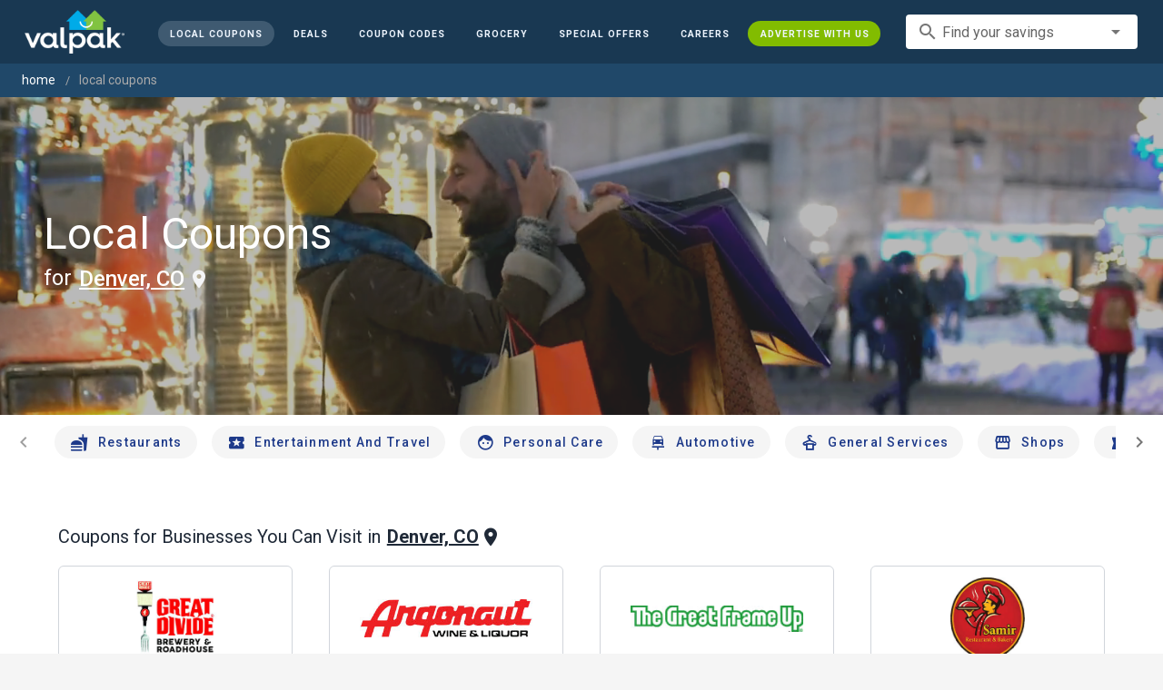

--- FILE ---
content_type: text/html; charset=utf-8
request_url: https://www.valpak.com/local/denver-co
body_size: 88364
content:
<!doctype html>
<html data-n-head-ssr lang="en" data-n-head="%7B%22lang%22:%7B%22ssr%22:%22en%22%7D%7D">
  <head >
    <!-- Org Schema Markup -->
    <script type="application/ld+json">
    {
      "@context": "http://schema.org/",
      "@type": "Corporation",
      "legalName": "Valpak Direct Marketing Systems, LLC",
      "name": "Valpak",
      "description": "Targeted marketing that advertises your business to the right audience for the best results. Direct mail and digital marketing solutions that work.",
      "logo": "https://cdn1.valpak.com/public/images/valpak-logo@2x.png",
      "url": "https://www.valpak.com",
      "address":{
        "type": "PostalAddress",
        "addressLocality": "St Petersburg, FL",
        "addressCountry": "US",
        "postalCode": "33716",
        "streetAddress": "1 Valpak Avenue North"
        },
      "sameAs": [
        "https://twitter.com/valpakcoupons",
        "https://www.facebook.com/Valpak",
        "https://www.linkedin.com/company/valpak/mycompany/",
        "https://www.instagram.com/valpakcoupons",
        "https://www.youtube.com/c/valpak",	
        "https://www.pinterest.com/valpak/"
      ],
      "contactPoint": [{
        "@type": "ContactPoint",
        "telephone": "+1-800-550-5025",
        "email": "corporate_communications@valpak.com",
        "contactType": "Public Relations"
      }]
    }
    </script>
    <!-- End Org Schema Markup -->

    <!-- Google tag (gtag.js) -->
    <script async src="https://www.googletagmanager.com/gtag/js?id=G-3YR1T6YS4H"></script>
    <script>function gtag(){dataLayer.push(arguments)}window.dataLayer=window.dataLayer||[],gtag("js",new Date),gtag("config","G-3YR1T6YS4H")</script>
    <!-- End Google tag (gtag.js) -->

    <!-- MomentScience -->
    <script type="module">!function(n){n.AdpxConfig={accountId:"04cce1e84e396a9f",autoLoad:!1,autoShow:!0},n.AdpxUser={}}(window.self!==window.top?window.top:window),async function(n){const o=n.document.head||n.document.body,t=n.document.createElement("script");t.type="text/javascript",t.src="https://cdn.pubtailer.com/launcher.min.js",t.importance="high",t.crossOrigin="anonymous",t.async=!0,t.id="adpx-launcher",o.appendChild(t),await new Promise((function(o){n.Adpx?o():n.document.getElementById("adpx-launcher").addEventListener("load",(function(){o()}))})),n.Adpx.init(AdpxConfig)}(window.self!==window.top?window.top:window)</script>
    <!-- End MomentScience -->
    <meta data-n-head="ssr" charset="utf-8"><meta data-n-head="ssr" name="viewport" content="width=device-width, initial-scale=1.0, minimum-scale=1.0"><meta data-n-head="ssr" name="apple-mobile-web-app-capable" content="yes"><meta data-n-head="ssr" name="og:type" content="website"><meta data-n-head="ssr" name="og:title" content="Valpak: Printable Coupons, Online Promo Codes and Local Deals"><meta data-n-head="ssr" name="og:site_name" content="Valpak | Shop Local &amp; Save Money"><meta data-n-head="ssr" name="og:description" content="Save money with local coupons for home repair, restaurants, automotive, entertainment and grocery shopping."><meta data-n-head="ssr" data-hid="charset" charset="utf-8"><meta data-n-head="ssr" data-hid="mobile-web-app-capable" name="mobile-web-app-capable" content="yes"><meta data-n-head="ssr" data-hid="apple-mobile-web-app-title" name="apple-mobile-web-app-title" content="vpcom-x"><meta data-n-head="ssr" data-hid="description" name="description" content="Save up to 50% at Local  Businesses in Denver, CO with Free Coupons from Valpak."><title>Denver, CO Printable Free Online  Coupons</title><link data-n-head="ssr" rel="icon" type="image/x-icon" href="/favicon.ico"><link data-n-head="ssr" rel="preconnect" crossorigin="true" href="https://www.googletagmanager.com"><link data-n-head="ssr" rel="preconnect" crossorigin="true" href="https://cdn1.valpak.com"><link data-n-head="ssr" rel="preconnect" crossorigin="true" href="https://fonts.gstatic.com"><link data-n-head="ssr" rel="stylesheet" type="text/css" href="https://fonts.googleapis.com/css?family=Roboto:100,300,400,500,700,900&amp;display=swap"><link data-n-head="ssr" rel="stylesheet" type="text/css" href="https://cdn.jsdelivr.net/npm/@mdi/font@latest/css/materialdesignicons.min.css"><link data-n-head="ssr" data-hid="shortcut-icon" rel="shortcut icon" href="/favicon.ico"><link data-n-head="ssr" rel="manifest" href="/_nuxt/manifest.38c8e2a7.json" data-hid="manifest"><link data-n-head="ssr" rel="canonical" href="https://www.valpak.com/local/denver-co"><style data-n-head="vuetify" type="text/css" id="vuetify-theme-stylesheet" nonce="undefined">.v-application a { color: #1976d2; }
.v-application .primary {
  background-color: #1976d2 !important;
  border-color: #1976d2 !important;
}
.v-application .primary--text {
  color: #1976d2 !important;
  caret-color: #1976d2 !important;
}
.v-application .primary.lighten-5 {
  background-color: #c7fdff !important;
  border-color: #c7fdff !important;
}
.v-application .primary--text.text--lighten-5 {
  color: #c7fdff !important;
  caret-color: #c7fdff !important;
}
.v-application .primary.lighten-4 {
  background-color: #a8e0ff !important;
  border-color: #a8e0ff !important;
}
.v-application .primary--text.text--lighten-4 {
  color: #a8e0ff !important;
  caret-color: #a8e0ff !important;
}
.v-application .primary.lighten-3 {
  background-color: #8ac5ff !important;
  border-color: #8ac5ff !important;
}
.v-application .primary--text.text--lighten-3 {
  color: #8ac5ff !important;
  caret-color: #8ac5ff !important;
}
.v-application .primary.lighten-2 {
  background-color: #6aaaff !important;
  border-color: #6aaaff !important;
}
.v-application .primary--text.text--lighten-2 {
  color: #6aaaff !important;
  caret-color: #6aaaff !important;
}
.v-application .primary.lighten-1 {
  background-color: #488fef !important;
  border-color: #488fef !important;
}
.v-application .primary--text.text--lighten-1 {
  color: #488fef !important;
  caret-color: #488fef !important;
}
.v-application .primary.darken-1 {
  background-color: #005eb6 !important;
  border-color: #005eb6 !important;
}
.v-application .primary--text.text--darken-1 {
  color: #005eb6 !important;
  caret-color: #005eb6 !important;
}
.v-application .primary.darken-2 {
  background-color: #00479b !important;
  border-color: #00479b !important;
}
.v-application .primary--text.text--darken-2 {
  color: #00479b !important;
  caret-color: #00479b !important;
}
.v-application .primary.darken-3 {
  background-color: #003180 !important;
  border-color: #003180 !important;
}
.v-application .primary--text.text--darken-3 {
  color: #003180 !important;
  caret-color: #003180 !important;
}
.v-application .primary.darken-4 {
  background-color: #001e67 !important;
  border-color: #001e67 !important;
}
.v-application .primary--text.text--darken-4 {
  color: #001e67 !important;
  caret-color: #001e67 !important;
}
.v-application .secondary {
  background-color: #424242 !important;
  border-color: #424242 !important;
}
.v-application .secondary--text {
  color: #424242 !important;
  caret-color: #424242 !important;
}
.v-application .secondary.lighten-5 {
  background-color: #c1c1c1 !important;
  border-color: #c1c1c1 !important;
}
.v-application .secondary--text.text--lighten-5 {
  color: #c1c1c1 !important;
  caret-color: #c1c1c1 !important;
}
.v-application .secondary.lighten-4 {
  background-color: #a6a6a6 !important;
  border-color: #a6a6a6 !important;
}
.v-application .secondary--text.text--lighten-4 {
  color: #a6a6a6 !important;
  caret-color: #a6a6a6 !important;
}
.v-application .secondary.lighten-3 {
  background-color: #8b8b8b !important;
  border-color: #8b8b8b !important;
}
.v-application .secondary--text.text--lighten-3 {
  color: #8b8b8b !important;
  caret-color: #8b8b8b !important;
}
.v-application .secondary.lighten-2 {
  background-color: #727272 !important;
  border-color: #727272 !important;
}
.v-application .secondary--text.text--lighten-2 {
  color: #727272 !important;
  caret-color: #727272 !important;
}
.v-application .secondary.lighten-1 {
  background-color: #595959 !important;
  border-color: #595959 !important;
}
.v-application .secondary--text.text--lighten-1 {
  color: #595959 !important;
  caret-color: #595959 !important;
}
.v-application .secondary.darken-1 {
  background-color: #2c2c2c !important;
  border-color: #2c2c2c !important;
}
.v-application .secondary--text.text--darken-1 {
  color: #2c2c2c !important;
  caret-color: #2c2c2c !important;
}
.v-application .secondary.darken-2 {
  background-color: #171717 !important;
  border-color: #171717 !important;
}
.v-application .secondary--text.text--darken-2 {
  color: #171717 !important;
  caret-color: #171717 !important;
}
.v-application .secondary.darken-3 {
  background-color: #000000 !important;
  border-color: #000000 !important;
}
.v-application .secondary--text.text--darken-3 {
  color: #000000 !important;
  caret-color: #000000 !important;
}
.v-application .secondary.darken-4 {
  background-color: #000000 !important;
  border-color: #000000 !important;
}
.v-application .secondary--text.text--darken-4 {
  color: #000000 !important;
  caret-color: #000000 !important;
}
.v-application .accent {
  background-color: #82b1ff !important;
  border-color: #82b1ff !important;
}
.v-application .accent--text {
  color: #82b1ff !important;
  caret-color: #82b1ff !important;
}
.v-application .accent.lighten-5 {
  background-color: #ffffff !important;
  border-color: #ffffff !important;
}
.v-application .accent--text.text--lighten-5 {
  color: #ffffff !important;
  caret-color: #ffffff !important;
}
.v-application .accent.lighten-4 {
  background-color: #f8ffff !important;
  border-color: #f8ffff !important;
}
.v-application .accent--text.text--lighten-4 {
  color: #f8ffff !important;
  caret-color: #f8ffff !important;
}
.v-application .accent.lighten-3 {
  background-color: #daffff !important;
  border-color: #daffff !important;
}
.v-application .accent--text.text--lighten-3 {
  color: #daffff !important;
  caret-color: #daffff !important;
}
.v-application .accent.lighten-2 {
  background-color: #bce8ff !important;
  border-color: #bce8ff !important;
}
.v-application .accent--text.text--lighten-2 {
  color: #bce8ff !important;
  caret-color: #bce8ff !important;
}
.v-application .accent.lighten-1 {
  background-color: #9fccff !important;
  border-color: #9fccff !important;
}
.v-application .accent--text.text--lighten-1 {
  color: #9fccff !important;
  caret-color: #9fccff !important;
}
.v-application .accent.darken-1 {
  background-color: #6596e2 !important;
  border-color: #6596e2 !important;
}
.v-application .accent--text.text--darken-1 {
  color: #6596e2 !important;
  caret-color: #6596e2 !important;
}
.v-application .accent.darken-2 {
  background-color: #467dc6 !important;
  border-color: #467dc6 !important;
}
.v-application .accent--text.text--darken-2 {
  color: #467dc6 !important;
  caret-color: #467dc6 !important;
}
.v-application .accent.darken-3 {
  background-color: #2364aa !important;
  border-color: #2364aa !important;
}
.v-application .accent--text.text--darken-3 {
  color: #2364aa !important;
  caret-color: #2364aa !important;
}
.v-application .accent.darken-4 {
  background-color: #004c90 !important;
  border-color: #004c90 !important;
}
.v-application .accent--text.text--darken-4 {
  color: #004c90 !important;
  caret-color: #004c90 !important;
}
.v-application .error {
  background-color: #ff5252 !important;
  border-color: #ff5252 !important;
}
.v-application .error--text {
  color: #ff5252 !important;
  caret-color: #ff5252 !important;
}
.v-application .error.lighten-5 {
  background-color: #ffe4d5 !important;
  border-color: #ffe4d5 !important;
}
.v-application .error--text.text--lighten-5 {
  color: #ffe4d5 !important;
  caret-color: #ffe4d5 !important;
}
.v-application .error.lighten-4 {
  background-color: #ffc6b9 !important;
  border-color: #ffc6b9 !important;
}
.v-application .error--text.text--lighten-4 {
  color: #ffc6b9 !important;
  caret-color: #ffc6b9 !important;
}
.v-application .error.lighten-3 {
  background-color: #ffa99e !important;
  border-color: #ffa99e !important;
}
.v-application .error--text.text--lighten-3 {
  color: #ffa99e !important;
  caret-color: #ffa99e !important;
}
.v-application .error.lighten-2 {
  background-color: #ff8c84 !important;
  border-color: #ff8c84 !important;
}
.v-application .error--text.text--lighten-2 {
  color: #ff8c84 !important;
  caret-color: #ff8c84 !important;
}
.v-application .error.lighten-1 {
  background-color: #ff6f6a !important;
  border-color: #ff6f6a !important;
}
.v-application .error--text.text--lighten-1 {
  color: #ff6f6a !important;
  caret-color: #ff6f6a !important;
}
.v-application .error.darken-1 {
  background-color: #df323b !important;
  border-color: #df323b !important;
}
.v-application .error--text.text--darken-1 {
  color: #df323b !important;
  caret-color: #df323b !important;
}
.v-application .error.darken-2 {
  background-color: #bf0025 !important;
  border-color: #bf0025 !important;
}
.v-application .error--text.text--darken-2 {
  color: #bf0025 !important;
  caret-color: #bf0025 !important;
}
.v-application .error.darken-3 {
  background-color: #9f0010 !important;
  border-color: #9f0010 !important;
}
.v-application .error--text.text--darken-3 {
  color: #9f0010 !important;
  caret-color: #9f0010 !important;
}
.v-application .error.darken-4 {
  background-color: #800000 !important;
  border-color: #800000 !important;
}
.v-application .error--text.text--darken-4 {
  color: #800000 !important;
  caret-color: #800000 !important;
}
.v-application .info {
  background-color: #2196f3 !important;
  border-color: #2196f3 !important;
}
.v-application .info--text {
  color: #2196f3 !important;
  caret-color: #2196f3 !important;
}
.v-application .info.lighten-5 {
  background-color: #d4ffff !important;
  border-color: #d4ffff !important;
}
.v-application .info--text.text--lighten-5 {
  color: #d4ffff !important;
  caret-color: #d4ffff !important;
}
.v-application .info.lighten-4 {
  background-color: #b5ffff !important;
  border-color: #b5ffff !important;
}
.v-application .info--text.text--lighten-4 {
  color: #b5ffff !important;
  caret-color: #b5ffff !important;
}
.v-application .info.lighten-3 {
  background-color: #95e8ff !important;
  border-color: #95e8ff !important;
}
.v-application .info--text.text--lighten-3 {
  color: #95e8ff !important;
  caret-color: #95e8ff !important;
}
.v-application .info.lighten-2 {
  background-color: #75ccff !important;
  border-color: #75ccff !important;
}
.v-application .info--text.text--lighten-2 {
  color: #75ccff !important;
  caret-color: #75ccff !important;
}
.v-application .info.lighten-1 {
  background-color: #51b0ff !important;
  border-color: #51b0ff !important;
}
.v-application .info--text.text--lighten-1 {
  color: #51b0ff !important;
  caret-color: #51b0ff !important;
}
.v-application .info.darken-1 {
  background-color: #007cd6 !important;
  border-color: #007cd6 !important;
}
.v-application .info--text.text--darken-1 {
  color: #007cd6 !important;
  caret-color: #007cd6 !important;
}
.v-application .info.darken-2 {
  background-color: #0064ba !important;
  border-color: #0064ba !important;
}
.v-application .info--text.text--darken-2 {
  color: #0064ba !important;
  caret-color: #0064ba !important;
}
.v-application .info.darken-3 {
  background-color: #004d9f !important;
  border-color: #004d9f !important;
}
.v-application .info--text.text--darken-3 {
  color: #004d9f !important;
  caret-color: #004d9f !important;
}
.v-application .info.darken-4 {
  background-color: #003784 !important;
  border-color: #003784 !important;
}
.v-application .info--text.text--darken-4 {
  color: #003784 !important;
  caret-color: #003784 !important;
}
.v-application .success {
  background-color: #4caf50 !important;
  border-color: #4caf50 !important;
}
.v-application .success--text {
  color: #4caf50 !important;
  caret-color: #4caf50 !important;
}
.v-application .success.lighten-5 {
  background-color: #dcffd6 !important;
  border-color: #dcffd6 !important;
}
.v-application .success--text.text--lighten-5 {
  color: #dcffd6 !important;
  caret-color: #dcffd6 !important;
}
.v-application .success.lighten-4 {
  background-color: #beffba !important;
  border-color: #beffba !important;
}
.v-application .success--text.text--lighten-4 {
  color: #beffba !important;
  caret-color: #beffba !important;
}
.v-application .success.lighten-3 {
  background-color: #a2ff9e !important;
  border-color: #a2ff9e !important;
}
.v-application .success--text.text--lighten-3 {
  color: #a2ff9e !important;
  caret-color: #a2ff9e !important;
}
.v-application .success.lighten-2 {
  background-color: #85e783 !important;
  border-color: #85e783 !important;
}
.v-application .success--text.text--lighten-2 {
  color: #85e783 !important;
  caret-color: #85e783 !important;
}
.v-application .success.lighten-1 {
  background-color: #69cb69 !important;
  border-color: #69cb69 !important;
}
.v-application .success--text.text--lighten-1 {
  color: #69cb69 !important;
  caret-color: #69cb69 !important;
}
.v-application .success.darken-1 {
  background-color: #2d9437 !important;
  border-color: #2d9437 !important;
}
.v-application .success--text.text--darken-1 {
  color: #2d9437 !important;
  caret-color: #2d9437 !important;
}
.v-application .success.darken-2 {
  background-color: #00791e !important;
  border-color: #00791e !important;
}
.v-application .success--text.text--darken-2 {
  color: #00791e !important;
  caret-color: #00791e !important;
}
.v-application .success.darken-3 {
  background-color: #006000 !important;
  border-color: #006000 !important;
}
.v-application .success--text.text--darken-3 {
  color: #006000 !important;
  caret-color: #006000 !important;
}
.v-application .success.darken-4 {
  background-color: #004700 !important;
  border-color: #004700 !important;
}
.v-application .success--text.text--darken-4 {
  color: #004700 !important;
  caret-color: #004700 !important;
}
.v-application .warning {
  background-color: #fb8c00 !important;
  border-color: #fb8c00 !important;
}
.v-application .warning--text {
  color: #fb8c00 !important;
  caret-color: #fb8c00 !important;
}
.v-application .warning.lighten-5 {
  background-color: #ffff9e !important;
  border-color: #ffff9e !important;
}
.v-application .warning--text.text--lighten-5 {
  color: #ffff9e !important;
  caret-color: #ffff9e !important;
}
.v-application .warning.lighten-4 {
  background-color: #fffb82 !important;
  border-color: #fffb82 !important;
}
.v-application .warning--text.text--lighten-4 {
  color: #fffb82 !important;
  caret-color: #fffb82 !important;
}
.v-application .warning.lighten-3 {
  background-color: #ffdf67 !important;
  border-color: #ffdf67 !important;
}
.v-application .warning--text.text--lighten-3 {
  color: #ffdf67 !important;
  caret-color: #ffdf67 !important;
}
.v-application .warning.lighten-2 {
  background-color: #ffc24b !important;
  border-color: #ffc24b !important;
}
.v-application .warning--text.text--lighten-2 {
  color: #ffc24b !important;
  caret-color: #ffc24b !important;
}
.v-application .warning.lighten-1 {
  background-color: #ffa72d !important;
  border-color: #ffa72d !important;
}
.v-application .warning--text.text--lighten-1 {
  color: #ffa72d !important;
  caret-color: #ffa72d !important;
}
.v-application .warning.darken-1 {
  background-color: #db7200 !important;
  border-color: #db7200 !important;
}
.v-application .warning--text.text--darken-1 {
  color: #db7200 !important;
  caret-color: #db7200 !important;
}
.v-application .warning.darken-2 {
  background-color: #bb5900 !important;
  border-color: #bb5900 !important;
}
.v-application .warning--text.text--darken-2 {
  color: #bb5900 !important;
  caret-color: #bb5900 !important;
}
.v-application .warning.darken-3 {
  background-color: #9d4000 !important;
  border-color: #9d4000 !important;
}
.v-application .warning--text.text--darken-3 {
  color: #9d4000 !important;
  caret-color: #9d4000 !important;
}
.v-application .warning.darken-4 {
  background-color: #802700 !important;
  border-color: #802700 !important;
}
.v-application .warning--text.text--darken-4 {
  color: #802700 !important;
  caret-color: #802700 !important;
}</style><link rel="preload" href="/_nuxt/486f7bd.modern.js" as="script"><link rel="preload" href="/_nuxt/07e7973.modern.js" as="script"><link rel="preload" href="/_nuxt/css/32a2f73.css" as="style"><link rel="preload" href="/_nuxt/c2622a0.modern.js" as="script"><link rel="preload" href="/_nuxt/css/ba6f4b1.css" as="style"><link rel="preload" href="/_nuxt/e585c8c.modern.js" as="script"><link rel="preload" href="/_nuxt/css/05d83ce.css" as="style"><link rel="preload" href="/_nuxt/4ac82b4.modern.js" as="script"><link rel="preload" href="/_nuxt/css/2553607.css" as="style"><link rel="preload" href="/_nuxt/3e96045.modern.js" as="script"><link rel="preload" href="/_nuxt/f6a7e61.modern.js" as="script"><link rel="preload" href="/_nuxt/940b963.modern.js" as="script"><link rel="preload" href="/_nuxt/3b35057.modern.js" as="script"><link rel="stylesheet" href="/_nuxt/css/32a2f73.css"><link rel="stylesheet" href="/_nuxt/css/ba6f4b1.css"><link rel="stylesheet" href="/_nuxt/css/05d83ce.css"><link rel="stylesheet" href="/_nuxt/css/2553607.css">
  </head>
  <body >
    <div data-server-rendered="true" id="__nuxt"><!----><div id="__layout"><div data-app="true" data-fetch-key="data-v-404920ae:0" id="vpcom" class="v-application v-application--is-ltr theme--light" data-v-404920ae><div class="v-application--wrap"><div data-v-3f206b0a data-v-404920ae><header class="z-40 v-sheet theme--light v-toolbar v-app-bar v-app-bar--elevate-on-scroll v-app-bar--fixed v-app-bar--hide-shadow bg-theme-dk-blue" style="height:70px;margin-top:0px;transform:translateY(0px);left:0px;right:0px;" data-v-3f206b0a><div class="v-toolbar__content" style="height:70px;"><div class="flex flex-row flex-nowrap w-full items-center justify-between" data-v-3f206b0a><button type="button" aria-label="menu" class="lg:hidden v-btn v-btn--icon v-btn--round theme--dark v-size--small" data-v-3f206b0a><span class="v-btn__content"><span class="icon-text-search" data-v-3f206b0a></span></span></button> <div class="v-toolbar__title brand justify-center flex-grow" data-v-3f206b0a><a href="/" class="nuxt-link-active" data-v-3f206b0a><img src="/_nuxt/img/valpak-logo-reversed.199b826.png" alt="Valpak" width="110" height="290" data-v-3f206b0a></a></div> <div class="spacer hidden lg:block" data-v-3f206b0a></div> <a href="/local/denver-co" aria-current="page" class="navlink text-blue-50 mx-1 mt-1 hidden lg:inline-flex v-btn--active v-btn v-btn--rounded v-btn--router v-btn--text theme--light v-size--small" data-v-3f206b0a><span class="v-btn__content"><span class="text-xxs" data-v-3f206b0a>Local Coupons</span></span></a> <a href="/deals" class="navlink text-blue-50 mx-1 mt-1 hidden lg:inline-flex v-btn v-btn--rounded v-btn--router v-btn--text theme--light v-size--small" data-v-3f206b0a><span class="v-btn__content"><span class="text-xxs" data-v-3f206b0a>Deals</span></span></a> <a href="/coupon-codes" class="navlink text-blue-50 mx-1 mt-1 hidden lg:inline-flex v-btn v-btn--rounded v-btn--router v-btn--text theme--light v-size--small" data-v-3f206b0a><span class="v-btn__content"><span class="text-xxs" data-v-3f206b0a>Coupon Codes</span></span></a> <a href="/grocery-coupons" title="Grocery Coupons" class="navlink text-blue-50 mx-1 mt-1 hidden lg:inline-flex v-btn v-btn--rounded v-btn--router v-btn--text theme--light v-size--small" data-v-3f206b0a><span class="v-btn__content"><span class="text-xxs" data-v-3f206b0a>Grocery</span></span></a> <div data-v-3f206b0a><div class="hidden lg:inline-flex"><div class="v-menu"><button type="button" role="button" aria-haspopup="true" aria-expanded="false" class="navlink text-blue-50 mx-1 mt-1 hidden lg:inline-flex v-btn v-btn--rounded v-btn--text theme--light v-size--small"><span class="v-btn__content"><span class="text-xxs">Special Offers</span></span></button><!----></div></div></div> <a href="/advertise/careers" target="_blank" class="navlink text-blue-50 mx-1 mt-1 hidden lg:inline-flex v-btn v-btn--rounded v-btn--text theme--light v-size--small" data-v-3f206b0a><span class="v-btn__content"><span class="text-xxs" data-v-3f206b0a>Careers</span></span></a> <a href="/advertise" target="_blank" class="navlink text-blue-50 mx-1 mt-1 hidden lg:inline-flex bg-brand-green v-btn v-btn--rounded v-btn--text theme--light v-size--small" data-v-3f206b0a><span class="v-btn__content"><span class="text-xxs" data-v-3f206b0a>Advertise With Us</span></span></a> <div class="flex flex-row flexwrap items-center lg:flex-nowrap lg:ml-3 hidden lg:inline-flex" data-v-42d1d118 data-v-3f206b0a><div class="v-input lg:mx-3 text-sm v-input--hide-details v-input--dense theme--light v-text-field v-text-field--single-line v-text-field--solo v-text-field--solo-flat v-text-field--enclosed v-text-field--placeholder v-select v-autocomplete" data-v-42d1d118><div class="v-input__control"><div role="combobox" aria-haspopup="listbox" aria-expanded="false" aria-owns="list-30437880" class="v-input__slot"><div class="v-input__prepend-inner"><div class="v-input__icon v-input__icon--prepend-inner"><i aria-hidden="true" class="v-icon notranslate material-icons theme--light">search</i></div></div><div class="v-select__slot"><label for="input-30437880" class="v-label theme--light" style="left:0px;right:auto;position:absolute;">Find your savings</label><input id="input-30437880" type="text" autocomplete="off"><div class="v-input__append-inner"><div class="v-input__icon v-input__icon--append"><i aria-hidden="true" class="v-icon notranslate mdi mdi-menu-down theme--light"></i></div></div><input type="hidden"></div><div class="v-menu"><!----></div></div></div></div></div> <div class="text-center flex-shrink" style="display:none;min-width:28px;" data-v-36428b72 data-v-3f206b0a><div role="dialog" class="v-dialog__container" data-v-36428b72><button type="button" aria-label="favorites" role="button" aria-haspopup="true" aria-expanded="false" class="deeppink v-btn v-btn--icon v-btn--round theme--light v-size--small" data-v-36428b72><span class="v-btn__content"><i aria-hidden="true" class="v-icon notranslate material-icons theme--light" data-v-36428b72>favorite_border</i></span></button><!----></div></div></div></div></header> <div data-v-1e775b04 data-v-3f206b0a><ol vocab="http://schema.org/" typeof="BreadcrumbList" class="bg-theme-blue py-2 text-sm shim" data-v-1e775b04><li property="itemListElement" typeof="ListItem" data-v-1e775b04><a property="item" typeof="WebPage" href="https://www.valpak.com" data-v-1e775b04><span property="name" data-v-1e775b04>home</span></a> <meta property="position" content="1" data-v-1e775b04></li> <li property="itemListElement" typeof="ListItem" data-v-1e775b04><a href="/local/denver-co" aria-current="page" property="item" typeof="WebPage" class="nuxt-link-exact-active nuxt-link-active disabled" data-v-1e775b04><span property="name" class="lowercase" data-v-1e775b04>Local Coupons</span></a> <meta property="position" content="2" data-v-1e775b04></li></ol></div> <aside class="posTop opacity-95 z-40 v-navigation-drawer v-navigation-drawer--close v-navigation-drawer--fixed v-navigation-drawer--is-mobile v-navigation-drawer--temporary theme--light bg-theme-dk-blue" style="height:100%;top:0px;transform:translateX(-100%);width:307px;" data-v-3f206b0a><div class="v-navigation-drawer__content"><div class="px-3 pt-4 pb-3" data-v-3f206b0a><div class="flex flex-row flexwrap items-center lg:flex-nowrap lg:ml-3" data-v-42d1d118 data-v-3f206b0a><div class="v-input lg:mx-3 text-sm v-input--hide-details v-input--dense theme--light v-text-field v-text-field--single-line v-text-field--solo v-text-field--solo-flat v-text-field--enclosed v-text-field--placeholder v-select v-autocomplete" data-v-42d1d118><div class="v-input__control"><div role="combobox" aria-haspopup="listbox" aria-expanded="false" aria-owns="list-30437892" class="v-input__slot"><div class="v-input__prepend-inner"><div class="v-input__icon v-input__icon--prepend-inner"><i aria-hidden="true" class="v-icon notranslate material-icons theme--light">search</i></div></div><div class="v-select__slot"><label for="input-30437892" class="v-label theme--light" style="left:0px;right:auto;position:absolute;">Find your savings</label><input id="input-30437892" type="text" autocomplete="off"><div class="v-input__append-inner"><div class="v-input__icon v-input__icon--append"><i aria-hidden="true" class="v-icon notranslate mdi mdi-menu-down theme--light"></i></div></div><input type="hidden"></div><div class="v-menu"><!----></div></div></div></div></div></div> <div role="list" class="v-list v-sheet theme--dark v-list--dense v-list--nav" data-v-3f206b0a><div role="listbox" class="v-item-group theme--dark v-list-item-group" data-v-3f206b0a><div class="rounded border border-gray-400 textcenter mx-1 mb-6" data-v-3f206b0a><button type="button" class="text-base font-semibold capitalize p-0 pb-1 v-btn v-btn--text theme--dark v-size--default" data-v-3f206b0a><span class="v-btn__content"><span class="tracking-normal" data-v-3f206b0a>Denver, CO</span></span></button> <span class="icon-location_on text-xl relative -left-1 top-1" data-v-3f206b0a></span></div> <a href="/local/denver-co" aria-current="page" tabindex="0" role="option" aria-selected="false" class="text-base brand-lt-blue v-list-item--active v-list-item v-list-item--link theme--dark" data-v-3f206b0a>
          Local Coupons
        </a> <a href="/deals" tabindex="0" role="option" aria-selected="false" class="text-base v-list-item v-list-item--link theme--dark" data-v-3f206b0a>
          Local Deals
        </a> <a href="/coupon-codes" tabindex="0" role="option" aria-selected="false" class="text-base v-list-item v-list-item--link theme--dark" data-v-3f206b0a>
          Coupon Codes
        </a> <a href="/grocery-coupons" tabindex="0" role="option" aria-selected="false" class="text-base v-list-item v-list-item--link theme--dark" data-v-3f206b0a>
          Grocery Coupons
        </a> <div data-v-3f206b0a><div class="lg:hidden"><div class="mx-2 my-3 border-t border-gray-500"></div> <!----> <a tabindex="0" href="/legoland" role="option" aria-selected="false" class="pb-1 v-list-item v-list-item--link theme--dark"><div class="v-list-item__title inline-flex items-center text-sm"><img src="https://cdn1.valpak.com/icons/legoland-icon.svg" alt="" height="28" width="28" class="w-6 mr-3">LEGOLAND Coupons
      </div></a> <a tabindex="0" href="/madame-tussauds" role="option" aria-selected="false" class="pb-1 v-list-item v-list-item--link theme--dark"><div class="v-list-item__title inline-flex items-center text-sm"><img src="https://cdn1.valpak.com/icons/madame-tussauds-icon.webp" alt="" height="28" width="28" class="w-6 mr-3">Madame Tussauds Coupons
      </div></a> <a tabindex="0" href="/sea-life-aquarium" role="option" aria-selected="false" class="pb-1 v-list-item v-list-item--link theme--dark"><div class="v-list-item__title inline-flex items-center text-sm"><img src="https://cdn1.valpak.com/icons/sea-life-icon.webp" alt="" height="28" width="28" class="w-6 mr-3">Sea Life Aquarium Coupons
      </div></a> <a tabindex="0" href="/lego-discovery-center" role="option" aria-selected="false" class="pb-1 v-list-item v-list-item--link theme--dark"><div class="v-list-item__title inline-flex items-center text-sm"><img src="https://cdn1.valpak.com/icons/legoland-icon.svg" alt="" height="28" width="28" class="w-6 mr-3">LEGO Discovery Center Coupons
      </div></a> <a tabindex="0" href="/legoland-discovery-center" role="option" aria-selected="false" class="pb-1 v-list-item v-list-item--link theme--dark"><div class="v-list-item__title inline-flex items-center text-sm"><img src="https://cdn1.valpak.com/icons/legoland-icon.svg" alt="" height="28" width="28" class="w-6 mr-3">LEGOLAND Discovery Center Coupons
      </div></a> <a tabindex="0" href="/home-improvement" role="option" aria-selected="false" class="pb-1 v-list-item v-list-item--link theme--dark"><div class="v-list-item__title inline-flex items-center text-sm"><img src="https://cdn1.valpak.com/icons/home-icon.svg" alt="" height="28" width="28" class="w-6 mr-3">Home Improvement Coupons
      </div></a> <a tabindex="0" href="/pizza" role="option" aria-selected="false" class="pb-1 v-list-item v-list-item--link theme--dark"><div class="v-list-item__title inline-flex items-center text-sm"><img src="https://cdn1.valpak.com/icons/pizza-icon.svg" alt="" height="28" width="28" class="w-10 mr-1 -ml-2">Pizza Coupons
      </div></a> <a tabindex="0" href="/tacos" role="option" aria-selected="false" class="pb-1 v-list-item v-list-item--link theme--dark"><div class="v-list-item__title inline-flex items-center text-sm"><img src="https://cdn1.valpak.com/icons/taco-icon.svg" alt="" height="28" width="28" class="w-6 mr-3">Taco Coupons
      </div></a> <a tabindex="0" href="/football" role="option" aria-selected="false" class="pb-1 v-list-item v-list-item--link theme--dark"><div class="v-list-item__title inline-flex items-center text-sm"><img src="https://cdn1.valpak.com/icons/football-icon.svg" alt="" height="28" width="28" class="w-6 mr-3">Football Coupons
      </div></a></div></div> <div class="mx-2 my-3 border-t border-gray-500" data-v-3f206b0a></div> <a tabindex="0" href="/advertise" target="_blank" role="option" aria-selected="false" class="text-base mx-2 bg-brand-green v-list-item v-list-item--link theme--dark" data-v-3f206b0a><span class="mx-auto" data-v-3f206b0a>Advertise With Us</span></a></div></div></div><div class="v-navigation-drawer__border"></div></aside> <div role="dialog" class="v-dialog__container" data-v-3f206b0a><!----></div></div> <div class="main-content" data-v-404920ae><div data-v-404920ae><!----> <section><aside><div><div class="cat-hero v-sheet theme--light bg-theme-local" data-v-3b21112e><video autoplay="autoplay" muted="muted" playsinline="" src="" type="video/mp4" class="cat-video" data-v-3b21112e></video> <div class="v-responsive banner flex align-center mx-6 z-10" data-v-3b21112e><div class="v-responsive__content text-3xl sm:text-5xl lg:mx-6" data-v-3b21112e><h2 class="leading-8 md:leading-none text-left text-white" data-v-3b21112e><span class="block" data-v-3b21112e>
          Local Coupons
        </span> <span class="text-lg sm:text-2xl relative -top-1 md:-top-2 text-left text-white" data-v-3b21112e>
          for
        </span> <button type="button" class="underline capitalize text-lg sm:text-2xl text-left text-white p-0 pb-1 v-btn v-btn--text theme--light v-size--default" data-v-3b21112e><span class="v-btn__content"><span class="tracking-normal" data-v-3b21112e>Denver, CO</span></span></button> <span class="icon-location_on text-gray-100 text-2xl relative -left-2 md:-top-1" data-v-3b21112e></span></h2></div></div> <div class="cat-bg" data-v-3b21112e></div></div> <div class="mx-auto"><div class="my-3 mx-auto v-item-group theme--light v-slide-group"><div class="v-slide-group__prev v-slide-group__prev--disabled"><i aria-hidden="true" class="v-icon notranslate v-icon--disabled material-icons theme--light">chevron_left</i></div><div class="v-slide-group__wrapper"><div class="v-slide-group__content"><a href="/local/denver-co/restaurants" class="text-blue-900 capitalize mx-2 v-btn v-btn--has-bg v-btn--rounded v-btn--router theme--light v-size--default"><span class="v-btn__content"><span class="icon-fastfood text-xl"></span> <span class="ml-2">Restaurants</span></span></a><a href="/local/denver-co/entertainment-and-travel" class="text-blue-900 capitalize mx-2 v-btn v-btn--has-bg v-btn--rounded v-btn--router theme--light v-size--default"><span class="v-btn__content"><span class="icon-local_attraction text-xl"></span> <span class="ml-2">Entertainment and Travel</span></span></a><a href="/local/denver-co/personal-care" class="text-blue-900 capitalize mx-2 v-btn v-btn--has-bg v-btn--rounded v-btn--router theme--light v-size--default"><span class="v-btn__content"><span class="icon-face text-xl"></span> <span class="ml-2">Personal Care</span></span></a><a href="/local/denver-co/automotive" class="text-blue-900 capitalize mx-2 v-btn v-btn--has-bg v-btn--rounded v-btn--router theme--light v-size--default"><span class="v-btn__content"><span class="icon-car_repair text-xl"></span> <span class="ml-2">Automotive</span></span></a><a href="/local/denver-co/general-services" class="text-blue-900 capitalize mx-2 v-btn v-btn--has-bg v-btn--rounded v-btn--router theme--light v-size--default"><span class="v-btn__content"><span class="icon-dry_cleaning1 text-xl"></span> <span class="ml-2">General Services</span></span></a><a href="/local/denver-co/shops" class="text-blue-900 capitalize mx-2 v-btn v-btn--has-bg v-btn--rounded v-btn--router theme--light v-size--default"><span class="v-btn__content"><span class="icon-storefront text-xl"></span> <span class="ml-2">Shops</span></span></a><a href="/local/denver-co/health-and-medical" class="text-blue-900 capitalize mx-2 v-btn v-btn--has-bg v-btn--rounded v-btn--router theme--light v-size--default"><span class="v-btn__content"><span class="icon-local_pharmacy text-xl"></span> <span class="ml-2">Health and Medical</span></span></a><a href="/local/denver-co/professional-services" class="text-blue-900 capitalize mx-2 v-btn v-btn--has-bg v-btn--rounded v-btn--router theme--light v-size--default"><span class="v-btn__content"><span class="icon-gavel text-xl"></span> <span class="ml-2">Professional Services</span></span></a><a href="/local/denver-co/home-and-office" class="text-blue-900 capitalize mx-2 v-btn v-btn--has-bg v-btn--rounded v-btn--router theme--light v-size--default"><span class="v-btn__content"><span class="icon-home_work text-xl"></span> <span class="ml-2">Home and Office</span></span></a></div></div><div class="v-slide-group__next v-slide-group__next--disabled"><i aria-hidden="true" class="v-icon notranslate v-icon--disabled material-icons theme--light">chevron_right</i></div></div></div> <!----> <section><div class="coupon-container"><div class="pb-3"><h1 class="text-xl textcenter md:text-left text-gray-800"><!----> <span class="text-gray-800">
        Coupons for Businesses You Can Visit in
      </span> <button type="button" class="underline text-lg text-gray-800 sm:text-xl font-semibold capitalize p-0 pb-1 v-btn v-btn--text theme--light v-size--default"><span class="v-btn__content"><span class="tracking-normal">Denver, CO</span></span></button> <span class="icon-location_on text-2xl relative -left-1 top-1"></span></h1></div> <div class="grid grid-flow-row sm:grid-cols-2 lg:grid-cols-3 xl:grid-cols-4 gap-8 md:gap-10 xl:gap-18"><div data-v-4c587378><a href="/local/denver-co/great-divide-brewery-roadhouse-rino-218117?store=317045" tabindex="0" target="_blank" class="flex flex-col rounded-md border border-gray-300 hover:shadow-lg mx-auto v-card v-card--link v-sheet v-sheet--outlined theme--light" style="height:260px;max-width:300px;" data-v-4c587378><div class="flex flex-col items-center" data-v-4c587378><div class="offer-image mt-3" style="background-image:url('https://cdn1.valpak.com/img/print/GreatDivideBreweryAndRoadHouseLogo_4CI.eps');" data-v-4c587378></div> <h2 class="mx-3 mt-6 capitalize text-lg text-center leading-tight ellipsis is-ellipsis-2" data-v-4c587378>
        free dinner entree with purchase of 1 dinner entree!  
      </h2></div> <div class="border-b-4 border-brand-green text-gray-600 text-center py-1 pl-2 pr-3" data-v-4c587378><div class="capitalize text-sm font-medium truncate" data-v-4c587378>
        great divide brewery &amp; roadhouse - rino
      </div> <div class="flex flex-wrap justify-center" data-v-4c587378><div class="text-xs" data-v-4c587378><span class="icon-location_on text-lg" data-v-4c587378></span> <span class="relative -top-1 -ml-1" data-v-4c587378>
            1 Mile
            Away
          </span></div> <!----></div></div></a></div><div data-v-4c587378><a href="/local/denver-co/argonaut-wine-liquor-inc-176367?store=259475" tabindex="0" target="_blank" class="flex flex-col rounded-md border border-gray-300 hover:shadow-lg mx-auto v-card v-card--link v-sheet v-sheet--outlined theme--light" style="height:260px;max-width:300px;" data-v-4c587378><div class="flex flex-col items-center" data-v-4c587378><div class="offer-image mt-3" style="background-image:url('https://cdn1.valpak.com/img/print/ArgonautLogo_4CTI.tif');" data-v-4c587378></div> <h2 class="mx-3 mt-6 capitalize text-lg text-center leading-tight ellipsis is-ellipsis-2" data-v-4c587378>
        $10 off any in store purchase or $50 or more  
      </h2></div> <div class="border-b-4 border-brand-green text-gray-600 text-center py-1 pl-2 pr-3" data-v-4c587378><div class="capitalize text-sm font-medium truncate" data-v-4c587378>
        argonaut wine &amp; liquor, inc
      </div> <div class="flex flex-wrap justify-center" data-v-4c587378><div class="text-xs" data-v-4c587378><span class="icon-location_on text-lg" data-v-4c587378></span> <span class="relative -top-1 -ml-1" data-v-4c587378>
            1 Mile
            Away
          </span></div> <!----></div></div></a></div><div data-v-4c587378><a href="/local/denver-co/the-great-frame-up-denver-196302?store=292684" tabindex="0" target="_blank" class="flex flex-col rounded-md border border-gray-300 hover:shadow-lg mx-auto v-card v-card--link v-sheet v-sheet--outlined theme--light" style="height:260px;max-width:300px;" data-v-4c587378><div class="flex flex-col items-center" data-v-4c587378><div class="offer-image mt-3" style="background-image:url('https://cdn1.valpak.com/img/print/GRT-GreatNoTag_4CL.eps');" data-v-4c587378></div> <h2 class="mx-3 mt-6 capitalize text-lg text-center leading-tight ellipsis is-ellipsis-2" data-v-4c587378>
        25% off three or more custom frame orders    
      </h2></div> <div class="border-b-4 border-brand-green text-gray-600 text-center py-1 pl-2 pr-3" data-v-4c587378><div class="capitalize text-sm font-medium truncate" data-v-4c587378>
        the great frame up-denver
      </div> <div class="flex flex-wrap justify-center" data-v-4c587378><div class="text-xs" data-v-4c587378><span class="icon-location_on text-lg" data-v-4c587378></span> <span class="relative -top-1 -ml-1" data-v-4c587378>
            1.6 Miles
            Away
          </span></div> <!----></div></div></a></div><div data-v-4c587378><a href="/local/denver-co/samir-restaurant-bakery-219546?store=318485" tabindex="0" target="_blank" class="flex flex-col rounded-md border border-gray-300 hover:shadow-lg mx-auto v-card v-card--link v-sheet v-sheet--outlined theme--light" style="height:260px;max-width:300px;" data-v-4c587378><div class="flex flex-col items-center" data-v-4c587378><div class="offer-image mt-3" style="background-image:url('https://cdn1.valpak.com/img/print/SamirRestaurantAndBakeryLogo_4CTI.tif');" data-v-4c587378></div> <h2 class="mx-3 mt-6 capitalize text-lg text-center leading-tight ellipsis is-ellipsis-2" data-v-4c587378>
        $10 off any purchase over $30  
      </h2></div> <div class="border-b-4 border-brand-green text-gray-600 text-center py-1 pl-2 pr-3" data-v-4c587378><div class="capitalize text-sm font-medium truncate" data-v-4c587378>
        samir restaurant &amp; bakery
      </div> <div class="flex flex-wrap justify-center" data-v-4c587378><div class="text-xs" data-v-4c587378><span class="icon-location_on text-lg" data-v-4c587378></span> <span class="relative -top-1 -ml-1" data-v-4c587378>
            2 Miles
            Away
          </span></div> <!----></div></div></a></div><div data-v-4c587378><a href="/local/denver-co/himchuli-restaurant-196350?store=292730" tabindex="0" target="_blank" class="flex flex-col rounded-md border border-gray-300 hover:shadow-lg mx-auto v-card v-card--link v-sheet v-sheet--outlined theme--light" style="height:260px;max-width:300px;" data-v-4c587378><div class="flex flex-col items-center" data-v-4c587378><div class="offer-image mt-3" style="background-image:url('https://cdn1.valpak.com/img/print/HimchuliIndianCuisineLogo_4CTI.tif');" data-v-4c587378></div> <h2 class="mx-3 mt-6 capitalize text-lg text-center leading-tight ellipsis is-ellipsis-2" data-v-4c587378>
        buy one lunch buffet, get one 1/2 off    
      </h2></div> <div class="border-b-4 border-brand-green text-gray-600 text-center py-1 pl-2 pr-3" data-v-4c587378><div class="capitalize text-sm font-medium truncate" data-v-4c587378>
        himchuli restaurant
      </div> <div class="flex flex-wrap justify-center" data-v-4c587378><div class="text-xs" data-v-4c587378><span class="icon-location_on text-lg" data-v-4c587378></span> <span class="relative -top-1 -ml-1" data-v-4c587378>
            2.5 Miles
            Away
          </span></div> <!----></div></div></a></div><div data-v-4c587378><a href="/local/denver-co/the-french-press-cafe-and-bakery-162201?store=242900" tabindex="0" target="_blank" class="flex flex-col rounded-md border border-gray-300 hover:shadow-lg mx-auto v-card v-card--link v-sheet v-sheet--outlined theme--light" style="height:260px;max-width:300px;" data-v-4c587378><div class="flex flex-col items-center" data-v-4c587378><div class="offer-image mt-3" style="background-image:url('https://cdn1.valpak.com/img/print/thefrenchpresslogo.PNG');" data-v-4c587378></div> <h2 class="mx-3 mt-6 capitalize text-lg text-center leading-tight ellipsis is-ellipsis-2" data-v-4c587378>
        $5 off a $35 minimum purchase    
      </h2></div> <div class="border-b-4 border-brand-green text-gray-600 text-center py-1 pl-2 pr-3" data-v-4c587378><div class="capitalize text-sm font-medium truncate" data-v-4c587378>
        the french press cafe and bakery
      </div> <div class="flex flex-wrap justify-between" data-v-4c587378><div class="text-xs" data-v-4c587378><span class="icon-location_on text-lg" data-v-4c587378></span> <span class="relative -top-1 -ml-1" data-v-4c587378>
            2.6 Miles
            Away
          </span></div> <div class="text-xs" data-v-4c587378>
          More Locations Nearby
        </div></div></div></a></div><div data-v-4c587378><a href="/local/denver-co/gregs-kitchen-taphouse-179956?store=241557" tabindex="0" target="_blank" class="flex flex-col rounded-md border border-gray-300 hover:shadow-lg mx-auto v-card v-card--link v-sheet v-sheet--outlined theme--light" style="height:260px;max-width:300px;" data-v-4c587378><div class="flex flex-col items-center" data-v-4c587378><div class="offer-image mt-3" style="background-image:url('https://cdn1.valpak.com/img/print/GregsKitchenBestLogo_4CTI.tif');" data-v-4c587378></div> <h2 class="mx-3 mt-6 capitalize text-lg text-center leading-tight ellipsis is-ellipsis-2" data-v-4c587378>
        $10 off any $50 purchase    
      </h2></div> <div class="border-b-4 border-brand-green text-gray-600 text-center py-1 pl-2 pr-3" data-v-4c587378><div class="capitalize text-sm font-medium truncate" data-v-4c587378>
        greg's kitchen &amp; taphouse
      </div> <div class="flex flex-wrap justify-center" data-v-4c587378><div class="text-xs" data-v-4c587378><span class="icon-location_on text-lg" data-v-4c587378></span> <span class="relative -top-1 -ml-1" data-v-4c587378>
            3 Miles
            Away
          </span></div> <!----></div></div></a></div><div data-v-4c587378><a href="/local/denver-co/billys-inn-214302?store=313636" tabindex="0" target="_blank" class="flex flex-col rounded-md border border-gray-300 hover:shadow-lg mx-auto v-card v-card--link v-sheet v-sheet--outlined theme--light" style="height:260px;max-width:300px;" data-v-4c587378><div class="flex flex-col items-center" data-v-4c587378><div class="offer-image mt-3" style="background-image:url('https://cdn1.valpak.com/img/print/BillysInnLogo_BMI.tif');" data-v-4c587378></div> <h2 class="mx-3 mt-6 capitalize text-lg text-center leading-tight ellipsis is-ellipsis-2" data-v-4c587378>
        stop by and see us soon!  
      </h2></div> <div class="border-b-4 border-brand-green text-gray-600 text-center py-1 pl-2 pr-3" data-v-4c587378><div class="capitalize text-sm font-medium truncate" data-v-4c587378>
        billy's inn
      </div> <div class="flex flex-wrap justify-center" data-v-4c587378><div class="text-xs" data-v-4c587378><span class="icon-location_on text-lg" data-v-4c587378></span> <span class="relative -top-1 -ml-1" data-v-4c587378>
            3 Miles
            Away
          </span></div> <!----></div></div></a></div><div data-v-4c587378><a href="/local/denver-co/toyexus-183640?store=267956" tabindex="0" target="_blank" class="flex flex-col rounded-md border border-gray-300 hover:shadow-lg mx-auto v-card v-card--link v-sheet v-sheet--outlined theme--light" style="height:260px;max-width:300px;" data-v-4c587378><div class="flex flex-col items-center" data-v-4c587378><div class="offer-image mt-3" style="background-image:url('https://cdn1.valpak.com/img/print/ToyexusRedLogo_4CI.ai');" data-v-4c587378></div> <h2 class="mx-3 mt-6 capitalize text-lg text-center leading-tight ellipsis is-ellipsis-2" data-v-4c587378>
        $25 off brake special  
      </h2></div> <div class="border-b-4 border-brand-green text-gray-600 text-center py-1 pl-2 pr-3" data-v-4c587378><div class="capitalize text-sm font-medium truncate" data-v-4c587378>
        toyexus
      </div> <div class="flex flex-wrap justify-center" data-v-4c587378><div class="text-xs" data-v-4c587378><span class="icon-location_on text-lg" data-v-4c587378></span> <span class="relative -top-1 -ml-1" data-v-4c587378>
            3.3 Miles
            Away
          </span></div> <!----></div></div></a></div><div data-v-4c587378><a href="/local/denver-co/lazy-daze-vape-shop-220095?store=319023" tabindex="0" target="_blank" class="flex flex-col rounded-md border border-gray-300 hover:shadow-lg mx-auto v-card v-card--link v-sheet v-sheet--outlined theme--light" style="height:260px;max-width:300px;" data-v-4c587378><div class="flex flex-col items-center" data-v-4c587378><div class="offer-image mt-3" style="background-image:url('https://cdn1.valpak.com/img/print/LazyDazeLogo_4CTI.tif');" data-v-4c587378></div> <h2 class="mx-3 mt-6 capitalize text-lg text-center leading-tight ellipsis is-ellipsis-2" data-v-4c587378>
        20% off! total purchase    
      </h2></div> <div class="border-b-4 border-brand-green text-gray-600 text-center py-1 pl-2 pr-3" data-v-4c587378><div class="capitalize text-sm font-medium truncate" data-v-4c587378>
        lazy daze vape shop
      </div> <div class="flex flex-wrap justify-center" data-v-4c587378><div class="text-xs" data-v-4c587378><span class="icon-location_on text-lg" data-v-4c587378></span> <span class="relative -top-1 -ml-1" data-v-4c587378>
            3.6 Miles
            Away
          </span></div> <!----></div></div></a></div><div data-v-4c587378><a href="/local/denver-co/amish-furniture-gallery-206643?store=304991" tabindex="0" target="_blank" class="flex flex-col rounded-md border border-gray-300 hover:shadow-lg mx-auto v-card v-card--link v-sheet v-sheet--outlined theme--light" style="height:260px;max-width:300px;" data-v-4c587378><div class="flex flex-col items-center" data-v-4c587378><div class="offer-image mt-3" style="background-image:url('https://cdn1.valpak.com/img/print/Amish-furniture-gallery-logo.png');" data-v-4c587378></div> <h2 class="mx-3 mt-6 capitalize text-lg text-center leading-tight ellipsis is-ellipsis-2" data-v-4c587378>
        $200 off new purchases over $2000    
      </h2></div> <div class="border-b-4 border-brand-green text-gray-600 text-center py-1 pl-2 pr-3" data-v-4c587378><div class="capitalize text-sm font-medium truncate" data-v-4c587378>
        amish furniture gallery
      </div> <div class="flex flex-wrap justify-between" data-v-4c587378><div class="text-xs" data-v-4c587378><span class="icon-location_on text-lg" data-v-4c587378></span> <span class="relative -top-1 -ml-1" data-v-4c587378>
            3.8 Miles
            Away
          </span></div> <div class="text-xs" data-v-4c587378>
          More Locations Nearby
        </div></div></div></a></div><div data-v-4c587378><a href="/local/denver-co/sloans-bar-grill-206858?store=305240" tabindex="0" target="_blank" class="flex flex-col rounded-md border border-gray-300 hover:shadow-lg mx-auto v-card v-card--link v-sheet v-sheet--outlined theme--light" style="height:260px;max-width:300px;" data-v-4c587378><div class="flex flex-col items-center" data-v-4c587378><div class="offer-image mt-3" style="background-image:url('https://cdn1.valpak.com/img/print/SloansBarAndGrillLogo_4CTI.tif');" data-v-4c587378></div> <h2 class="mx-3 mt-6 capitalize text-lg text-center leading-tight ellipsis is-ellipsis-2" data-v-4c587378>
        stop by for great food and drinks!    
      </h2></div> <div class="border-b-4 border-brand-green text-gray-600 text-center py-1 pl-2 pr-3" data-v-4c587378><div class="capitalize text-sm font-medium truncate" data-v-4c587378>
        sloan's bar &amp; grill
      </div> <div class="flex flex-wrap justify-center" data-v-4c587378><div class="text-xs" data-v-4c587378><span class="icon-location_on text-lg" data-v-4c587378></span> <span class="relative -top-1 -ml-1" data-v-4c587378>
            3.8 Miles
            Away
          </span></div> <!----></div></div></a></div><div data-v-4c587378><a href="/local/denver-co/uno-mas-taqueria-210246?store=316587" tabindex="0" target="_blank" class="flex flex-col rounded-md border border-gray-300 hover:shadow-lg mx-auto v-card v-card--link v-sheet v-sheet--outlined theme--light" style="height:260px;max-width:300px;" data-v-4c587378><div class="flex flex-col items-center" data-v-4c587378><div class="offer-image mt-3" style="background-image:url('https://cdn1.valpak.com/img/print/unomas-Logo.png');" data-v-4c587378></div> <h2 class="mx-3 mt-6 capitalize text-lg text-center leading-tight ellipsis is-ellipsis-2" data-v-4c587378>
        free! buy 1 taco,get 1 free!  
      </h2></div> <div class="border-b-4 border-brand-green text-gray-600 text-center py-1 pl-2 pr-3" data-v-4c587378><div class="capitalize text-sm font-medium truncate" data-v-4c587378>
        uno mas taqueria
      </div> <div class="flex flex-wrap justify-between" data-v-4c587378><div class="text-xs" data-v-4c587378><span class="icon-location_on text-lg" data-v-4c587378></span> <span class="relative -top-1 -ml-1" data-v-4c587378>
            4.4 Miles
            Away
          </span></div> <div class="text-xs" data-v-4c587378>
          More Locations Nearby
        </div></div></div></a></div><div data-v-4c587378><a href="/local/denver-co/meineke-car-care-centers-inc-26073?store=119076" tabindex="0" target="_blank" class="flex flex-col rounded-md border border-gray-300 hover:shadow-lg mx-auto v-card v-card--link v-sheet v-sheet--outlined theme--light" style="height:260px;max-width:300px;" data-v-4c587378><div class="flex flex-col items-center" data-v-4c587378><div class="offer-image mt-3" style="background-image:url('https://cdn1.valpak.com/img/print/meinekelogo2017.jpg');" data-v-4c587378></div> <h2 class="mx-3 mt-6 capitalize text-lg text-center leading-tight ellipsis is-ellipsis-2" data-v-4c587378>
        free brake check plus $30 off any brake package    
      </h2></div> <div class="border-b-4 border-brand-green text-gray-600 text-center py-1 pl-2 pr-3" data-v-4c587378><div class="capitalize text-sm font-medium truncate" data-v-4c587378>
        meineke car care centers inc
      </div> <div class="flex flex-wrap justify-between" data-v-4c587378><div class="text-xs" data-v-4c587378><span class="icon-location_on text-lg" data-v-4c587378></span> <span class="relative -top-1 -ml-1" data-v-4c587378>
            4.4 Miles
            Away
          </span></div> <div class="text-xs" data-v-4c587378>
          More Locations Nearby
        </div></div></div></a></div><div data-v-4c587378><a href="/local/denver-co/ihop-214491?store=313809" tabindex="0" target="_blank" class="flex flex-col rounded-md border border-gray-300 hover:shadow-lg mx-auto v-card v-card--link v-sheet v-sheet--outlined theme--light" style="height:260px;max-width:300px;" data-v-4c587378><div class="flex flex-col items-center" data-v-4c587378><div class="offer-image mt-3" style="background-image:url('https://cdn1.valpak.com/img/print/IHOPLogo_4CI.ai');" data-v-4c587378></div> <h2 class="mx-3 mt-6 capitalize text-lg text-center leading-tight ellipsis is-ellipsis-2" data-v-4c587378>
        $5 off any order excludes house favs  
      </h2></div> <div class="border-b-4 border-brand-green text-gray-600 text-center py-1 pl-2 pr-3" data-v-4c587378><div class="capitalize text-sm font-medium truncate" data-v-4c587378>
        ihop
      </div> <div class="flex flex-wrap justify-between" data-v-4c587378><div class="text-xs" data-v-4c587378><span class="icon-location_on text-lg" data-v-4c587378></span> <span class="relative -top-1 -ml-1" data-v-4c587378>
            5.1 Miles
            Away
          </span></div> <div class="text-xs" data-v-4c587378>
          More Locations Nearby
        </div></div></div></a></div><div data-v-4c587378><a href="/local/denver-co/optical-masters-23391?store=120830" tabindex="0" target="_blank" class="flex flex-col rounded-md border border-gray-300 hover:shadow-lg mx-auto v-card v-card--link v-sheet v-sheet--outlined theme--light" style="height:260px;max-width:300px;" data-v-4c587378><div class="flex flex-col items-center" data-v-4c587378><div class="offer-image mt-3" style="background-image:url('https://cdn1.valpak.com/img/print/BPP_LOGO_23391.jpg');" data-v-4c587378></div> <h2 class="mx-3 mt-6 capitalize text-lg text-center leading-tight ellipsis is-ellipsis-2" data-v-4c587378>
        3 months supply of disposable contacts $129    
      </h2></div> <div class="border-b-4 border-brand-green text-gray-600 text-center py-1 pl-2 pr-3" data-v-4c587378><div class="capitalize text-sm font-medium truncate" data-v-4c587378>
        optical masters
      </div> <div class="flex flex-wrap justify-between" data-v-4c587378><div class="text-xs" data-v-4c587378><span class="icon-location_on text-lg" data-v-4c587378></span> <span class="relative -top-1 -ml-1" data-v-4c587378>
            5.2 Miles
            Away
          </span></div> <div class="text-xs" data-v-4c587378>
          More Locations Nearby
        </div></div></div></a></div><div data-v-4c587378><a href="/local/denver-co/pomodoro-pizza-pasta-219497?store=318443" tabindex="0" target="_blank" class="flex flex-col rounded-md border border-gray-300 hover:shadow-lg mx-auto v-card v-card--link v-sheet v-sheet--outlined theme--light" style="height:260px;max-width:300px;" data-v-4c587378><div class="flex flex-col items-center" data-v-4c587378><div class="offer-image mt-3" style="background-image:url('https://cdn1.valpak.com/img/print/PomodoroPizzaPastaLogo_4CTI.tif');" data-v-4c587378></div> <h2 class="mx-3 mt-6 capitalize text-lg text-center leading-tight ellipsis is-ellipsis-2" data-v-4c587378>
        $10 off any order $40 or more  
      </h2></div> <div class="border-b-4 border-brand-green text-gray-600 text-center py-1 pl-2 pr-3" data-v-4c587378><div class="capitalize text-sm font-medium truncate" data-v-4c587378>
        pomodoro pizza pasta
      </div> <div class="flex flex-wrap justify-between" data-v-4c587378><div class="text-xs" data-v-4c587378><span class="icon-location_on text-lg" data-v-4c587378></span> <span class="relative -top-1 -ml-1" data-v-4c587378>
            5.4 Miles
            Away
          </span></div> <div class="text-xs" data-v-4c587378>
          More Locations Nearby
        </div></div></div></a></div><div data-v-4c587378><a href="/local/denver-co/little-india-restaurant-belmar-180454?store=119929" tabindex="0" target="_blank" class="flex flex-col rounded-md border border-gray-300 hover:shadow-lg mx-auto v-card v-card--link v-sheet v-sheet--outlined theme--light" style="height:260px;max-width:300px;" data-v-4c587378><div class="flex flex-col items-center" data-v-4c587378><div class="offer-image mt-3" style="background-image:url('https://cdn1.valpak.com/img/print/Littleindia-LI-Logo.png');" data-v-4c587378></div> <h2 class="mx-3 mt-6 capitalize text-lg text-center leading-tight ellipsis is-ellipsis-2" data-v-4c587378>
        20% off up to $20 off    
      </h2></div> <div class="border-b-4 border-brand-green text-gray-600 text-center py-1 pl-2 pr-3" data-v-4c587378><div class="capitalize text-sm font-medium truncate" data-v-4c587378>
        little india restaurant- belmar
      </div> <div class="flex flex-wrap justify-center" data-v-4c587378><div class="text-xs" data-v-4c587378><span class="icon-location_on text-lg" data-v-4c587378></span> <span class="relative -top-1 -ml-1" data-v-4c587378>
            5.5 Miles
            Away
          </span></div> <!----></div></div></a></div><div data-v-4c587378><a href="/local/denver-co/kona-hawaiian-bbq-215016?store=314756" tabindex="0" target="_blank" class="flex flex-col rounded-md border border-gray-300 hover:shadow-lg mx-auto v-card v-card--link v-sheet v-sheet--outlined theme--light" style="height:260px;max-width:300px;" data-v-4c587378><div class="flex flex-col items-center" data-v-4c587378><div class="offer-image mt-3" style="background-image:url('https://cdn1.valpak.com/img/print/konahawaiianbbqlogo1.png');" data-v-4c587378></div> <h2 class="mx-3 mt-6 capitalize text-lg text-center leading-tight ellipsis is-ellipsis-2" data-v-4c587378>
        20% off your total ticket  
      </h2></div> <div class="border-b-4 border-brand-green text-gray-600 text-center py-1 pl-2 pr-3" data-v-4c587378><div class="capitalize text-sm font-medium truncate" data-v-4c587378>
        kona hawaiian bbq
      </div> <div class="flex flex-wrap justify-between" data-v-4c587378><div class="text-xs" data-v-4c587378><span class="icon-location_on text-lg" data-v-4c587378></span> <span class="relative -top-1 -ml-1" data-v-4c587378>
            5.7 Miles
            Away
          </span></div> <div class="text-xs" data-v-4c587378>
          More Locations Nearby
        </div></div></div></a></div><div data-v-4c587378><a href="/local/denver-co/environmental-tree-care-llc-180885?store=274888" tabindex="0" target="_blank" class="flex flex-col rounded-md border border-gray-300 hover:shadow-lg mx-auto v-card v-card--link v-sheet v-sheet--outlined theme--light" style="height:260px;max-width:300px;" data-v-4c587378><div class="flex flex-col items-center" data-v-4c587378><div class="offer-image mt-3" style="background-image:url('https://cdn1.valpak.com/img/print/EnvironmentalTreeCareLgo_4CTI.tif');" data-v-4c587378></div> <h2 class="mx-3 mt-6 capitalize text-lg text-center leading-tight ellipsis is-ellipsis-2" data-v-4c587378>
        10% off any tree service    
      </h2></div> <div class="border-b-4 border-brand-green text-gray-600 text-center py-1 pl-2 pr-3" data-v-4c587378><div class="capitalize text-sm font-medium truncate" data-v-4c587378>
        environmental tree care llc
      </div> <div class="flex flex-wrap justify-center" data-v-4c587378><div class="text-xs" data-v-4c587378><span class="icon-location_on text-lg" data-v-4c587378></span> <span class="relative -top-1 -ml-1" data-v-4c587378>
            5.8 Miles
            Away
          </span></div> <!----></div></div></a></div><div data-v-4c587378><a href="/local/denver-co/innovage-218949?store=317931" tabindex="0" target="_blank" class="flex flex-col rounded-md border border-gray-300 hover:shadow-lg mx-auto v-card v-card--link v-sheet v-sheet--outlined theme--light" style="height:260px;max-width:300px;" data-v-4c587378><div class="flex flex-col items-center" data-v-4c587378><div class="offer-image mt-3" style="background-image:url('https://cdn1.valpak.com/img/print/InnovAge-Logo-3211.png');" data-v-4c587378></div> <h2 class="mx-3 mt-6 capitalize text-lg text-center leading-tight ellipsis is-ellipsis-2" data-v-4c587378>
        schedule your free tour and lunch  
      </h2></div> <div class="border-b-4 border-brand-green text-gray-600 text-center py-1 pl-2 pr-3" data-v-4c587378><div class="capitalize text-sm font-medium truncate" data-v-4c587378>
        innovage
      </div> <div class="flex flex-wrap justify-center" data-v-4c587378><div class="text-xs" data-v-4c587378><span class="icon-location_on text-lg" data-v-4c587378></span> <span class="relative -top-1 -ml-1" data-v-4c587378>
            6 Miles
            Away
          </span></div> <!----></div></div></a></div><div data-v-4c587378><a href="/local/denver-co/advanced-exteriors-inc-92119?store=119355" tabindex="0" target="_blank" class="flex flex-col rounded-md border border-gray-300 hover:shadow-lg mx-auto v-card v-card--link v-sheet v-sheet--outlined theme--light" style="height:260px;max-width:300px;" data-v-4c587378><div class="flex flex-col items-center" data-v-4c587378><div class="offer-image mt-3" style="background-image:url('https://cdn1.valpak.com/img/print/Advanced-Exteriors-Logo.JPG');" data-v-4c587378></div> <h2 class="mx-3 mt-6 capitalize text-lg text-center leading-tight ellipsis is-ellipsis-2" data-v-4c587378>
        free upgrades &amp; extended warranties ($1000 value)  
      </h2></div> <div class="border-b-4 border-brand-green text-gray-600 text-center py-1 pl-2 pr-3" data-v-4c587378><div class="capitalize text-sm font-medium truncate" data-v-4c587378>
        advanced exteriors, inc.
      </div> <div class="flex flex-wrap justify-center" data-v-4c587378><div class="text-xs" data-v-4c587378><span class="icon-location_on text-lg" data-v-4c587378></span> <span class="relative -top-1 -ml-1" data-v-4c587378>
            6 Miles
            Away
          </span></div> <!----></div></div></a></div><div data-v-4c587378><a href="/local/denver-co/cochino-taco-arvada-213577?store=312873" tabindex="0" target="_blank" class="flex flex-col rounded-md border border-gray-300 hover:shadow-lg mx-auto v-card v-card--link v-sheet v-sheet--outlined theme--light" style="height:260px;max-width:300px;" data-v-4c587378><div class="flex flex-col items-center" data-v-4c587378><div class="offer-image mt-3" style="background-image:url('https://cdn1.valpak.com/img/print/CochinoTacoLogo_4CI.ai');" data-v-4c587378></div> <h2 class="mx-3 mt-6 capitalize text-lg text-center leading-tight ellipsis is-ellipsis-2" data-v-4c587378>
        tacos! margaritas &amp; much more!  
      </h2></div> <div class="border-b-4 border-brand-green text-gray-600 text-center py-1 pl-2 pr-3" data-v-4c587378><div class="capitalize text-sm font-medium truncate" data-v-4c587378>
        cochino taco - arvada
      </div> <div class="flex flex-wrap justify-center" data-v-4c587378><div class="text-xs" data-v-4c587378><span class="icon-location_on text-lg" data-v-4c587378></span> <span class="relative -top-1 -ml-1" data-v-4c587378>
            6.1 Miles
            Away
          </span></div> <!----></div></div></a></div><div data-v-4c587378><a href="/local/denver-co/lifetime-windows-siding-132291?store=305383" tabindex="0" target="_blank" class="flex flex-col rounded-md border border-gray-300 hover:shadow-lg mx-auto v-card v-card--link v-sheet v-sheet--outlined theme--light" style="height:260px;max-width:300px;" data-v-4c587378><div class="flex flex-col items-center" data-v-4c587378><div class="offer-image mt-3" style="background-image:url('https://cdn1.valpak.com/img/print/Lifetimewindowslogo.PNG');" data-v-4c587378></div> <h2 class="mx-3 mt-6 capitalize text-lg text-center leading-tight ellipsis is-ellipsis-2" data-v-4c587378>
        call to upgrade your home today!    
      </h2></div> <div class="border-b-4 border-brand-green text-gray-600 text-center py-1 pl-2 pr-3" data-v-4c587378><div class="capitalize text-sm font-medium truncate" data-v-4c587378>
        lifetime windows &amp; siding
      </div> <div class="flex flex-wrap justify-center" data-v-4c587378><div class="text-xs" data-v-4c587378><span class="icon-location_on text-lg" data-v-4c587378></span> <span class="relative -top-1 -ml-1" data-v-4c587378>
            6.2 Miles
            Away
          </span></div> <!----></div></div></a></div></div> <div class="text-center"><button type="button" class="text-blue-900 mt-8 mb-2 bg-white capitalize w-72 v-btn v-btn--outlined v-btn--rounded theme--light v-size--small"><span class="v-btn__content">
      Show More
    </span></button></div></div></section> <section class="bg-gray-50"><div class="coupon-container"><div class="pb-3"><h2 class="text-xl textcenter md:text-left text-gray-800"><!----> <span class="text-gray-800">Coupons for Businesses Serving</span> <button type="button" class="underline text-lg text-gray-800 sm:text-xl font-semibold capitalize p-0 pb-1 v-btn v-btn--text theme--light v-size--default"><span class="v-btn__content"><span class="tracking-normal">Denver, CO</span></span></button> <span class="icon-location_on text-2xl relative -left-1 top-1"></span></h2></div> <div class="grid grid-flow-row sm:grid-cols-2 lg:grid-cols-3 xl:grid-cols-4 gap-8 md:gap-10 xl:gap-18"><div data-v-4c587378><a href="/local/denver-co/leaffilter-207533?store=118427" tabindex="0" target="_blank" class="flex flex-col rounded-md border border-gray-300 hover:shadow-lg mx-auto v-card v-card--link v-sheet v-sheet--outlined theme--light" style="height:260px;max-width:300px;" data-v-4c587378><div class="flex flex-col items-center" data-v-4c587378><div class="offer-image mt-3" style="background-image:url('https://cdn1.valpak.com/img/print/LEAFLOGO.jpg');" data-v-4c587378></div> <h2 class="mx-3 mt-6 capitalize text-lg text-center leading-tight ellipsis is-ellipsis-2" data-v-4c587378>
        save up to 30% on leaffilter  
      </h2></div> <div class="border-b-4 border-brand-green text-gray-600 text-center py-1 pl-2 pr-3" data-v-4c587378><div class="capitalize text-sm font-medium truncate" data-v-4c587378>
        leaffilter
      </div> <div class="flex flex-wrap justify-center" data-v-4c587378><div class="text-xs" data-v-4c587378><span class="icon-location_on text-lg" data-v-4c587378></span> <span class="relative -top-1 -ml-1" data-v-4c587378>
            Serving Denver
          </span></div> <!----></div></div></a></div><div data-v-4c587378><a href="/local/denver-co/obrien-garage-doors-163937?store=125351" tabindex="0" target="_blank" class="flex flex-col rounded-md border border-gray-300 hover:shadow-lg mx-auto v-card v-card--link v-sheet v-sheet--outlined theme--light" style="height:260px;max-width:300px;" data-v-4c587378><div class="flex flex-col items-center" data-v-4c587378><div class="offer-image mt-3" style="background-image:url('https://cdn1.valpak.com/img/print/OGD16logo.png');" data-v-4c587378></div> <h2 class="mx-3 mt-6 capitalize text-lg text-center leading-tight ellipsis is-ellipsis-2" data-v-4c587378>
        $50 off extended life cycle springs    
      </h2></div> <div class="border-b-4 border-brand-green text-gray-600 text-center py-1 pl-2 pr-3" data-v-4c587378><div class="capitalize text-sm font-medium truncate" data-v-4c587378>
        o'brien garage doors
      </div> <div class="flex flex-wrap justify-center" data-v-4c587378><div class="text-xs" data-v-4c587378><span class="icon-location_on text-lg" data-v-4c587378></span> <span class="relative -top-1 -ml-1" data-v-4c587378>
            Serving Denver
          </span></div> <!----></div></div></a></div><div data-v-4c587378><a href="/local/denver-co/lion-home-services-207128?store=118105" tabindex="0" target="_blank" class="flex flex-col rounded-md border border-gray-300 hover:shadow-lg mx-auto v-card v-card--link v-sheet v-sheet--outlined theme--light" style="height:260px;max-width:300px;" data-v-4c587378><div class="flex flex-col items-center" data-v-4c587378><div class="offer-image mt-3" style="background-image:url('https://cdn1.valpak.com/img/print/Lion-ReverseLogo.jpg');" data-v-4c587378></div> <h2 class="mx-3 mt-6 capitalize text-lg text-center leading-tight ellipsis is-ellipsis-2" data-v-4c587378>
        $25 off septic pumping    
      </h2></div> <div class="border-b-4 border-brand-green text-gray-600 text-center py-1 pl-2 pr-3" data-v-4c587378><div class="capitalize text-sm font-medium truncate" data-v-4c587378>
        lion home services
      </div> <div class="flex flex-wrap justify-center" data-v-4c587378><div class="text-xs" data-v-4c587378><span class="icon-location_on text-lg" data-v-4c587378></span> <span class="relative -top-1 -ml-1" data-v-4c587378>
            Serving Denver
          </span></div> <!----></div></div></a></div><div data-v-4c587378><a href="/local/denver-co/advanced-landscaping-sprinklers-193536?store=119679" tabindex="0" target="_blank" class="flex flex-col rounded-md border border-gray-300 hover:shadow-lg mx-auto v-card v-card--link v-sheet v-sheet--outlined theme--light" style="height:260px;max-width:300px;" data-v-4c587378><div class="flex flex-col items-center" data-v-4c587378><div class="offer-image mt-3" style="background-image:url('https://cdn1.valpak.com/img/print/advancedlandscpainglogo.jpg');" data-v-4c587378></div> <h2 class="mx-3 mt-6 capitalize text-lg text-center leading-tight ellipsis is-ellipsis-2" data-v-4c587378>
        10% off any sprinkler system repair!  
      </h2></div> <div class="border-b-4 border-brand-green text-gray-600 text-center py-1 pl-2 pr-3" data-v-4c587378><div class="capitalize text-sm font-medium truncate" data-v-4c587378>
        advanced landscaping &amp; sprinklers
      </div> <div class="flex flex-wrap justify-center" data-v-4c587378><div class="text-xs" data-v-4c587378><span class="icon-location_on text-lg" data-v-4c587378></span> <span class="relative -top-1 -ml-1" data-v-4c587378>
            Serving Denver
          </span></div> <!----></div></div></a></div><div data-v-4c587378><a href="/local/denver-co/budget-blinds-of-east-denver-22444?store=112460" tabindex="0" target="_blank" class="flex flex-col rounded-md border border-gray-300 hover:shadow-lg mx-auto v-card v-card--link v-sheet v-sheet--outlined theme--light" style="height:260px;max-width:300px;" data-v-4c587378><div class="flex flex-col items-center" data-v-4c587378><div class="offer-image mt-3" style="background-image:url('https://cdn1.valpak.com/img/print/bugetblindslogo18.jpg');" data-v-4c587378></div> <h2 class="mx-3 mt-6 capitalize text-lg text-center leading-tight ellipsis is-ellipsis-2" data-v-4c587378>
        30% off enlightened style window covers    
      </h2></div> <div class="border-b-4 border-brand-green text-gray-600 text-center py-1 pl-2 pr-3" data-v-4c587378><div class="capitalize text-sm font-medium truncate" data-v-4c587378>
        budget blinds of east denver
      </div> <div class="flex flex-wrap justify-center" data-v-4c587378><div class="text-xs" data-v-4c587378><span class="icon-location_on text-lg" data-v-4c587378></span> <span class="relative -top-1 -ml-1" data-v-4c587378>
            Serving Denver
          </span></div> <!----></div></div></a></div><div data-v-4c587378><a href="/local/denver-co/monster-tree-service-of-north-metro-denver-206855?store=117859" tabindex="0" target="_blank" class="flex flex-col rounded-md border border-gray-300 hover:shadow-lg mx-auto v-card v-card--link v-sheet v-sheet--outlined theme--light" style="height:260px;max-width:300px;" data-v-4c587378><div class="flex flex-col items-center" data-v-4c587378><div class="offer-image mt-3" style="background-image:url('https://cdn1.valpak.com/img/print/MonsterTreeServLogo.png');" data-v-4c587378></div> <h2 class="mx-3 mt-6 capitalize text-lg text-center leading-tight ellipsis is-ellipsis-2" data-v-4c587378>
        $75 off any service $500 or more  
      </h2></div> <div class="border-b-4 border-brand-green text-gray-600 text-center py-1 pl-2 pr-3" data-v-4c587378><div class="capitalize text-sm font-medium truncate" data-v-4c587378>
        monster tree service of north metro denver
      </div> <div class="flex flex-wrap justify-center" data-v-4c587378><div class="text-xs" data-v-4c587378><span class="icon-location_on text-lg" data-v-4c587378></span> <span class="relative -top-1 -ml-1" data-v-4c587378>
            Serving Denver
          </span></div> <!----></div></div></a></div><div data-v-4c587378><a href="/local/denver-co/day-and-night-mechanical-181073?store=118999" tabindex="0" target="_blank" class="flex flex-col rounded-md border border-gray-300 hover:shadow-lg mx-auto v-card v-card--link v-sheet v-sheet--outlined theme--light" style="height:260px;max-width:300px;" data-v-4c587378><div class="flex flex-col items-center" data-v-4c587378><div class="offer-image mt-3" style="background-image:url('https://cdn1.valpak.com/img/print/DayNightMechanicalSolutionsLgo_4CTI.tif');" data-v-4c587378></div> <h2 class="mx-3 mt-6 capitalize text-lg text-center leading-tight ellipsis is-ellipsis-2" data-v-4c587378>
        $69 a/c tune up  or $59 furnace tune-up    
      </h2></div> <div class="border-b-4 border-brand-green text-gray-600 text-center py-1 pl-2 pr-3" data-v-4c587378><div class="capitalize text-sm font-medium truncate" data-v-4c587378>
        day and night mechanical
      </div> <div class="flex flex-wrap justify-center" data-v-4c587378><div class="text-xs" data-v-4c587378><span class="icon-location_on text-lg" data-v-4c587378></span> <span class="relative -top-1 -ml-1" data-v-4c587378>
            Serving Denver
          </span></div> <!----></div></div></a></div><div data-v-4c587378><a href="/local/denver-co/the-lawn-guy-215134?store=126631" tabindex="0" target="_blank" class="flex flex-col rounded-md border border-gray-300 hover:shadow-lg mx-auto v-card v-card--link v-sheet v-sheet--outlined theme--light" style="height:260px;max-width:300px;" data-v-4c587378><div class="flex flex-col items-center" data-v-4c587378><div class="offer-image mt-3" style="background-image:url('https://cdn1.valpak.com/img/print/TheLawnGuyLogo_4CTI.tif');" data-v-4c587378></div> <h2 class="mx-3 mt-6 capitalize text-lg text-center leading-tight ellipsis is-ellipsis-2" data-v-4c587378>
        save 20% when you approve the same day of the free estimate or within 24 hours 
      </h2></div> <div class="border-b-4 border-brand-green text-gray-600 text-center py-1 pl-2 pr-3" data-v-4c587378><div class="capitalize text-sm font-medium truncate" data-v-4c587378>
        the lawn guy
      </div> <div class="flex flex-wrap justify-center" data-v-4c587378><div class="text-xs" data-v-4c587378><span class="icon-location_on text-lg" data-v-4c587378></span> <span class="relative -top-1 -ml-1" data-v-4c587378>
            Serving Denver
          </span></div> <!----></div></div></a></div><div data-v-4c587378><a href="/local/denver-co/oxifresh-castle-rock-parker-215154?store=126663" tabindex="0" target="_blank" class="flex flex-col rounded-md border border-gray-300 hover:shadow-lg mx-auto v-card v-card--link v-sheet v-sheet--outlined theme--light" style="height:260px;max-width:300px;" data-v-4c587378><div class="flex flex-col items-center" data-v-4c587378><div class="offer-image mt-3" style="background-image:url('https://cdn1.valpak.com/img/print/OxiFreshRLogo_4CTI.tif');" data-v-4c587378></div> <h2 class="mx-3 mt-6 capitalize text-lg text-center leading-tight ellipsis is-ellipsis-2" data-v-4c587378>
        sofa cleaned for $88  
      </h2></div> <div class="border-b-4 border-brand-green text-gray-600 text-center py-1 pl-2 pr-3" data-v-4c587378><div class="capitalize text-sm font-medium truncate" data-v-4c587378>
        oxifresh/ castle rock/ parker
      </div> <div class="flex flex-wrap justify-center" data-v-4c587378><div class="text-xs" data-v-4c587378><span class="icon-location_on text-lg" data-v-4c587378></span> <span class="relative -top-1 -ml-1" data-v-4c587378>
            Serving Denver
          </span></div> <!----></div></div></a></div><div data-v-4c587378><a href="/local/denver-co/local-moving-llc-215505?store=127080" tabindex="0" target="_blank" class="flex flex-col rounded-md border border-gray-300 hover:shadow-lg mx-auto v-card v-card--link v-sheet v-sheet--outlined theme--light" style="height:260px;max-width:300px;" data-v-4c587378><div class="flex flex-col items-center" data-v-4c587378><div class="offer-image mt-3" style="background-image:url('https://cdn1.valpak.com/img/print/LocalMovingLogo_4CTI.tif');" data-v-4c587378></div> <h2 class="mx-3 mt-6 capitalize text-lg text-center leading-tight ellipsis is-ellipsis-2" data-v-4c587378>
        10% off residential move  
      </h2></div> <div class="border-b-4 border-brand-green text-gray-600 text-center py-1 pl-2 pr-3" data-v-4c587378><div class="capitalize text-sm font-medium truncate" data-v-4c587378>
        local moving llc
      </div> <div class="flex flex-wrap justify-center" data-v-4c587378><div class="text-xs" data-v-4c587378><span class="icon-location_on text-lg" data-v-4c587378></span> <span class="relative -top-1 -ml-1" data-v-4c587378>
            Serving Denver
          </span></div> <!----></div></div></a></div><div data-v-4c587378><a href="/local/denver-co/gutter-helmet-215447?store=127021" tabindex="0" target="_blank" class="flex flex-col rounded-md border border-gray-300 hover:shadow-lg mx-auto v-card v-card--link v-sheet v-sheet--outlined theme--light" style="height:260px;max-width:300px;" data-v-4c587378><div class="flex flex-col items-center" data-v-4c587378><div class="offer-image mt-3" style="background-image:url('https://cdn1.valpak.com/img/print/GutterHelmetLogo_4CTI.tif');" data-v-4c587378></div> <h2 class="mx-3 mt-6 capitalize text-lg text-center leading-tight ellipsis is-ellipsis-2" data-v-4c587378>
        spring savings 20% off limited time offer  
      </h2></div> <div class="border-b-4 border-brand-green text-gray-600 text-center py-1 pl-2 pr-3" data-v-4c587378><div class="capitalize text-sm font-medium truncate" data-v-4c587378>
        gutter helmet
      </div> <div class="flex flex-wrap justify-center" data-v-4c587378><div class="text-xs" data-v-4c587378><span class="icon-location_on text-lg" data-v-4c587378></span> <span class="relative -top-1 -ml-1" data-v-4c587378>
            Serving Denver
          </span></div> <!----></div></div></a></div><div data-v-4c587378><a href="/local/denver-co/summit-pro-concrete-solutions-129047?store=127515" tabindex="0" target="_blank" class="flex flex-col rounded-md border border-gray-300 hover:shadow-lg mx-auto v-card v-card--link v-sheet v-sheet--outlined theme--light" style="height:260px;max-width:300px;" data-v-4c587378><div class="flex flex-col items-center" data-v-4c587378><div class="offer-image mt-3" style="background-image:url('https://cdn1.valpak.com/img/print/summitprologo.PNG');" data-v-4c587378></div> <h2 class="mx-3 mt-6 capitalize text-lg text-center leading-tight ellipsis is-ellipsis-2" data-v-4c587378>
        spring scheduling 10% off any job  
      </h2></div> <div class="border-b-4 border-brand-green text-gray-600 text-center py-1 pl-2 pr-3" data-v-4c587378><div class="capitalize text-sm font-medium truncate" data-v-4c587378>
        summit pro concrete solutions
      </div> <div class="flex flex-wrap justify-center" data-v-4c587378><div class="text-xs" data-v-4c587378><span class="icon-location_on text-lg" data-v-4c587378></span> <span class="relative -top-1 -ml-1" data-v-4c587378>
            Serving Denver
          </span></div> <!----></div></div></a></div><div data-v-4c587378><a href="/local/denver-co/comfort-pros-of-colorado-35390?store=127999" tabindex="0" target="_blank" class="flex flex-col rounded-md border border-gray-300 hover:shadow-lg mx-auto v-card v-card--link v-sheet v-sheet--outlined theme--light" style="height:260px;max-width:300px;" data-v-4c587378><div class="flex flex-col items-center" data-v-4c587378><div class="offer-image mt-3" style="background-image:url('https://cdn1.valpak.com/img/print/Comfort-Pros-Logo.jpg');" data-v-4c587378></div> <h2 class="mx-3 mt-6 capitalize text-lg text-center leading-tight ellipsis is-ellipsis-2" data-v-4c587378>
        free service call &amp; diagnostics w/ repair  
      </h2></div> <div class="border-b-4 border-brand-green text-gray-600 text-center py-1 pl-2 pr-3" data-v-4c587378><div class="capitalize text-sm font-medium truncate" data-v-4c587378>
        comfort pros of colorado
      </div> <div class="flex flex-wrap justify-center" data-v-4c587378><div class="text-xs" data-v-4c587378><span class="icon-location_on text-lg" data-v-4c587378></span> <span class="relative -top-1 -ml-1" data-v-4c587378>
            Serving Denver
          </span></div> <!----></div></div></a></div><div data-v-4c587378><a href="/local/denver-co/young-landscaping-164052?store=127717" tabindex="0" target="_blank" class="flex flex-col rounded-md border border-gray-300 hover:shadow-lg mx-auto v-card v-card--link v-sheet v-sheet--outlined theme--light" style="height:260px;max-width:300px;" data-v-4c587378><div class="flex flex-col items-center" data-v-4c587378><div class="offer-image mt-3" style="background-image:url('https://cdn1.valpak.com/img/print/YoungLandscapingLogo.PNG');" data-v-4c587378></div> <h2 class="mx-3 mt-6 capitalize text-lg text-center leading-tight ellipsis is-ellipsis-2" data-v-4c587378>
        $99 aeration &amp; organic fertilizer we use richlawn pro-rich organic fertilizer.  
      </h2></div> <div class="border-b-4 border-brand-green text-gray-600 text-center py-1 pl-2 pr-3" data-v-4c587378><div class="capitalize text-sm font-medium truncate" data-v-4c587378>
        young landscaping
      </div> <div class="flex flex-wrap justify-center" data-v-4c587378><div class="text-xs" data-v-4c587378><span class="icon-location_on text-lg" data-v-4c587378></span> <span class="relative -top-1 -ml-1" data-v-4c587378>
            Serving Denver
          </span></div> <!----></div></div></a></div><div data-v-4c587378><a href="/local/denver-co/cr-garage-doors-repairs-208598?store=128129" tabindex="0" target="_blank" class="flex flex-col rounded-md border border-gray-300 hover:shadow-lg mx-auto v-card v-card--link v-sheet v-sheet--outlined theme--light" style="height:260px;max-width:300px;" data-v-4c587378><div class="flex flex-col items-center" data-v-4c587378><div class="offer-image mt-3" style="background-image:url('https://cdn1.valpak.com/img/print/CRGarageDoorsLogo_BMI.tif');" data-v-4c587378></div> <h2 class="mx-3 mt-6 capitalize text-lg text-center leading-tight ellipsis is-ellipsis-2" data-v-4c587378>
        $75 off any repair with purchase of parts    
      </h2></div> <div class="border-b-4 border-brand-green text-gray-600 text-center py-1 pl-2 pr-3" data-v-4c587378><div class="capitalize text-sm font-medium truncate" data-v-4c587378>
        cr garage doors &amp; repairs
      </div> <div class="flex flex-wrap justify-center" data-v-4c587378><div class="text-xs" data-v-4c587378><span class="icon-location_on text-lg" data-v-4c587378></span> <span class="relative -top-1 -ml-1" data-v-4c587378>
            Serving Denver
          </span></div> <!----></div></div></a></div><div data-v-4c587378><a href="/local/denver-co/community-banks-of-colorado-216635?store=128067" tabindex="0" target="_blank" class="flex flex-col rounded-md border border-gray-300 hover:shadow-lg mx-auto v-card v-card--link v-sheet v-sheet--outlined theme--light" style="height:260px;max-width:300px;" data-v-4c587378><div class="flex flex-col items-center" data-v-4c587378><div class="offer-image mt-3" style="background-image:url('https://cdn1.valpak.com/img/print/CommunityBanksofColorado-Logo.png');" data-v-4c587378></div> <h2 class="mx-3 mt-6 capitalize text-lg text-center leading-tight ellipsis is-ellipsis-2" data-v-4c587378>
        open an everyday checking account and get $300  
      </h2></div> <div class="border-b-4 border-brand-green text-gray-600 text-center py-1 pl-2 pr-3" data-v-4c587378><div class="capitalize text-sm font-medium truncate" data-v-4c587378>
        community banks of colorado
      </div> <div class="flex flex-wrap justify-center" data-v-4c587378><div class="text-xs" data-v-4c587378><span class="icon-location_on text-lg" data-v-4c587378></span> <span class="relative -top-1 -ml-1" data-v-4c587378>
            Serving Denver
          </span></div> <!----></div></div></a></div><div data-v-4c587378><a href="/local/denver-co/solid-lift-llc-204212?store=128175" tabindex="0" target="_blank" class="flex flex-col rounded-md border border-gray-300 hover:shadow-lg mx-auto v-card v-card--link v-sheet v-sheet--outlined theme--light" style="height:260px;max-width:300px;" data-v-4c587378><div class="flex flex-col items-center" data-v-4c587378><div class="offer-image mt-3" style="background-image:url('https://cdn1.valpak.com/img/print/SolidLiftLLCLogo_BMI.tif');" data-v-4c587378></div> <h2 class="mx-3 mt-6 capitalize text-lg text-center leading-tight ellipsis is-ellipsis-2" data-v-4c587378>
        call or text today for a free onsite estimate    
      </h2></div> <div class="border-b-4 border-brand-green text-gray-600 text-center py-1 pl-2 pr-3" data-v-4c587378><div class="capitalize text-sm font-medium truncate" data-v-4c587378>
        solid lift llc
      </div> <div class="flex flex-wrap justify-center" data-v-4c587378><div class="text-xs" data-v-4c587378><span class="icon-location_on text-lg" data-v-4c587378></span> <span class="relative -top-1 -ml-1" data-v-4c587378>
            Serving Denver
          </span></div> <!----></div></div></a></div><div data-v-4c587378><a href="/local/denver-co/boulder-blossom-217035?store=128379" tabindex="0" target="_blank" class="flex flex-col rounded-md border border-gray-300 hover:shadow-lg mx-auto v-card v-card--link v-sheet v-sheet--outlined theme--light" style="height:260px;max-width:300px;" data-v-4c587378><div class="flex flex-col items-center" data-v-4c587378><div class="offer-image mt-3" style="background-image:url('https://cdn1.valpak.com/img/print/BoulderBlossomWithTagLogo_BMI.tif');" data-v-4c587378></div> <h2 class="mx-3 mt-6 capitalize text-lg text-center leading-tight ellipsis is-ellipsis-2" data-v-4c587378>
        10% off any job  
      </h2></div> <div class="border-b-4 border-brand-green text-gray-600 text-center py-1 pl-2 pr-3" data-v-4c587378><div class="capitalize text-sm font-medium truncate" data-v-4c587378>
        boulder blossom
      </div> <div class="flex flex-wrap justify-center" data-v-4c587378><div class="text-xs" data-v-4c587378><span class="icon-location_on text-lg" data-v-4c587378></span> <span class="relative -top-1 -ml-1" data-v-4c587378>
            Serving Denver
          </span></div> <!----></div></div></a></div><div data-v-4c587378><a href="/local/denver-co/ameritek-painting-35056?store=87215" tabindex="0" target="_blank" class="flex flex-col rounded-md border border-gray-300 hover:shadow-lg mx-auto v-card v-card--link v-sheet v-sheet--outlined theme--light" style="height:260px;max-width:300px;" data-v-4c587378><div class="flex flex-col items-center" data-v-4c587378><div class="offer-image mt-3" style="background-image:url('https://cdn1.valpak.com/img/print/BPP_LOGO_35056.jpg');" data-v-4c587378></div> <h2 class="mx-3 mt-6 capitalize text-lg text-center leading-tight ellipsis is-ellipsis-2" data-v-4c587378>
        $200 off complete exterior/interior house painting project  
      </h2></div> <div class="border-b-4 border-brand-green text-gray-600 text-center py-1 pl-2 pr-3" data-v-4c587378><div class="capitalize text-sm font-medium truncate" data-v-4c587378>
        ameritek painting
      </div> <div class="flex flex-wrap justify-center" data-v-4c587378><div class="text-xs" data-v-4c587378><span class="icon-location_on text-lg" data-v-4c587378></span> <span class="relative -top-1 -ml-1" data-v-4c587378>
            Serving Denver
          </span></div> <!----></div></div></a></div><div data-v-4c587378><a href="/local/denver-co/mr-rooter-douglas-county-217561?store=128706" tabindex="0" target="_blank" class="flex flex-col rounded-md border border-gray-300 hover:shadow-lg mx-auto v-card v-card--link v-sheet v-sheet--outlined theme--light" style="height:260px;max-width:300px;" data-v-4c587378><div class="flex flex-col items-center" data-v-4c587378><div class="offer-image mt-3" style="background-image:url('https://cdn1.valpak.com/img/print/MRR-MrRooterNeighborlyLogoRed_4CL.ai');" data-v-4c587378></div> <h2 class="mx-3 mt-6 capitalize text-lg text-center leading-tight ellipsis is-ellipsis-2" data-v-4c587378>
        drain cleaning! only $95 (reg. $195)  
      </h2></div> <div class="border-b-4 border-brand-green text-gray-600 text-center py-1 pl-2 pr-3" data-v-4c587378><div class="capitalize text-sm font-medium truncate" data-v-4c587378>
        mr rooter (douglas county)
      </div> <div class="flex flex-wrap justify-center" data-v-4c587378><div class="text-xs" data-v-4c587378><span class="icon-location_on text-lg" data-v-4c587378></span> <span class="relative -top-1 -ml-1" data-v-4c587378>
            Serving Denver
          </span></div> <!----></div></div></a></div><div data-v-4c587378><a href="/local/denver-co/red-rocks-carpet-cleaning-upholstery-care-184603?store=128705" tabindex="0" target="_blank" class="flex flex-col rounded-md border border-gray-300 hover:shadow-lg mx-auto v-card v-card--link v-sheet v-sheet--outlined theme--light" style="height:260px;max-width:300px;" data-v-4c587378><div class="flex flex-col items-center" data-v-4c587378><div class="offer-image mt-3" style="background-image:url('https://cdn1.valpak.com/img/print/RedRocksFinal2.jpeg');" data-v-4c587378></div> <h2 class="mx-3 mt-6 capitalize text-lg text-center leading-tight ellipsis is-ellipsis-2" data-v-4c587378>
         3 rooms cleaned only $55 per room  
      </h2></div> <div class="border-b-4 border-brand-green text-gray-600 text-center py-1 pl-2 pr-3" data-v-4c587378><div class="capitalize text-sm font-medium truncate" data-v-4c587378>
        red rocks carpet cleaning &amp; upholstery care
      </div> <div class="flex flex-wrap justify-center" data-v-4c587378><div class="text-xs" data-v-4c587378><span class="icon-location_on text-lg" data-v-4c587378></span> <span class="relative -top-1 -ml-1" data-v-4c587378>
            Serving Denver
          </span></div> <!----></div></div></a></div><div data-v-4c587378><a href="/local/denver-co/decktec-128793?store=128923" tabindex="0" target="_blank" class="flex flex-col rounded-md border border-gray-300 hover:shadow-lg mx-auto v-card v-card--link v-sheet v-sheet--outlined theme--light" style="height:260px;max-width:300px;" data-v-4c587378><div class="flex flex-col items-center" data-v-4c587378><div class="offer-image mt-3" style="background-image:url('https://cdn1.valpak.com/img/print/decktechlogo.PNG');" data-v-4c587378></div> <h2 class="mx-3 mt-6 capitalize text-lg text-center leading-tight ellipsis is-ellipsis-2" data-v-4c587378>
        10% off repairs  
      </h2></div> <div class="border-b-4 border-brand-green text-gray-600 text-center py-1 pl-2 pr-3" data-v-4c587378><div class="capitalize text-sm font-medium truncate" data-v-4c587378>
        decktec
      </div> <div class="flex flex-wrap justify-center" data-v-4c587378><div class="text-xs" data-v-4c587378><span class="icon-location_on text-lg" data-v-4c587378></span> <span class="relative -top-1 -ml-1" data-v-4c587378>
            Serving Denver
          </span></div> <!----></div></div></a></div><div data-v-4c587378><a href="/local/denver-co/randys-sprinkler-and-landscape-llc-218079?store=129157" tabindex="0" target="_blank" class="flex flex-col rounded-md border border-gray-300 hover:shadow-lg mx-auto v-card v-card--link v-sheet v-sheet--outlined theme--light" style="height:260px;max-width:300px;" data-v-4c587378><div class="flex flex-col items-center" data-v-4c587378><div class="offer-image mt-3" style="background-image:url('https://cdn1.valpak.com/img/print/RandysLogo_01058925.png');" data-v-4c587378></div> <h2 class="mx-3 mt-6 capitalize text-lg text-center leading-tight ellipsis is-ellipsis-2" data-v-4c587378>
        10% off any job from $1,000 – $5,000  
      </h2></div> <div class="border-b-4 border-brand-green text-gray-600 text-center py-1 pl-2 pr-3" data-v-4c587378><div class="capitalize text-sm font-medium truncate" data-v-4c587378>
        randy's sprinkler and landscape llc
      </div> <div class="flex flex-wrap justify-center" data-v-4c587378><div class="text-xs" data-v-4c587378><span class="icon-location_on text-lg" data-v-4c587378></span> <span class="relative -top-1 -ml-1" data-v-4c587378>
            Serving Denver
          </span></div> <!----></div></div></a></div><div data-v-4c587378><a href="/local/denver-co/leanin-tree-217673?store=128881" tabindex="0" target="_blank" class="flex flex-col rounded-md border border-gray-300 hover:shadow-lg mx-auto v-card v-card--link v-sheet v-sheet--outlined theme--light" style="height:260px;max-width:300px;" data-v-4c587378><div class="flex flex-col items-center" data-v-4c587378><div class="offer-image mt-3" style="background-image:url('https://cdn1.valpak.com/img/print/LeaninTreeBlackLogo_4CI.ai');" data-v-4c587378></div> <h2 class="mx-3 mt-6 capitalize text-lg text-center leading-tight ellipsis is-ellipsis-2" data-v-4c587378>
        15% off orders over $25!  
      </h2></div> <div class="border-b-4 border-brand-green text-gray-600 text-center py-1 pl-2 pr-3" data-v-4c587378><div class="capitalize text-sm font-medium truncate" data-v-4c587378>
        leanin' tree
      </div> <div class="flex flex-wrap justify-center" data-v-4c587378><div class="text-xs" data-v-4c587378><span class="icon-location_on text-lg" data-v-4c587378></span> <span class="relative -top-1 -ml-1" data-v-4c587378>
            Serving Denver
          </span></div> <!----></div></div></a></div></div> <div class="text-center"><button type="button" class="text-blue-900 mt-8 mb-2 bg-white capitalize w-72 v-btn v-btn--outlined v-btn--rounded theme--light v-size--small"><span class="v-btn__content">
      Show More
    </span></button></div></div></section> <div class="flex flex-wrap justify-center coupon-container py-12"><a href="/local/denver-co/restaurants" class="flex flex-col m-4 align-middle text-blue-900 capitalize max-w-min v-btn v-btn--has-bg v-btn--rounded v-btn--router theme--light v-size--default"><span class="v-btn__content"><span class="icon-fastfood text-xl"></span> <span class="ml-2">Restaurants</span></span></a><a href="/local/denver-co/entertainment-and-travel" class="flex flex-col m-4 align-middle text-blue-900 capitalize max-w-min v-btn v-btn--has-bg v-btn--rounded v-btn--router theme--light v-size--default"><span class="v-btn__content"><span class="icon-local_attraction text-xl"></span> <span class="ml-2">Entertainment and Travel</span></span></a><a href="/local/denver-co/personal-care" class="flex flex-col m-4 align-middle text-blue-900 capitalize max-w-min v-btn v-btn--has-bg v-btn--rounded v-btn--router theme--light v-size--default"><span class="v-btn__content"><span class="icon-face text-xl"></span> <span class="ml-2">Personal Care</span></span></a><a href="/local/denver-co/automotive" class="flex flex-col m-4 align-middle text-blue-900 capitalize max-w-min v-btn v-btn--has-bg v-btn--rounded v-btn--router theme--light v-size--default"><span class="v-btn__content"><span class="icon-car_repair text-xl"></span> <span class="ml-2">Automotive</span></span></a><a href="/local/denver-co/general-services" class="flex flex-col m-4 align-middle text-blue-900 capitalize max-w-min v-btn v-btn--has-bg v-btn--rounded v-btn--router theme--light v-size--default"><span class="v-btn__content"><span class="icon-dry_cleaning1 text-xl"></span> <span class="ml-2">General Services</span></span></a><a href="/local/denver-co/shops" class="flex flex-col m-4 align-middle text-blue-900 capitalize max-w-min v-btn v-btn--has-bg v-btn--rounded v-btn--router theme--light v-size--default"><span class="v-btn__content"><span class="icon-storefront text-xl"></span> <span class="ml-2">Shops</span></span></a><a href="/local/denver-co/health-and-medical" class="flex flex-col m-4 align-middle text-blue-900 capitalize max-w-min v-btn v-btn--has-bg v-btn--rounded v-btn--router theme--light v-size--default"><span class="v-btn__content"><span class="icon-local_pharmacy text-xl"></span> <span class="ml-2">Health and Medical</span></span></a><a href="/local/denver-co/professional-services" class="flex flex-col m-4 align-middle text-blue-900 capitalize max-w-min v-btn v-btn--has-bg v-btn--rounded v-btn--router theme--light v-size--default"><span class="v-btn__content"><span class="icon-gavel text-xl"></span> <span class="ml-2">Professional Services</span></span></a><a href="/local/denver-co/home-and-office" class="flex flex-col m-4 align-middle text-blue-900 capitalize max-w-min v-btn v-btn--has-bg v-btn--rounded v-btn--router theme--light v-size--default"><span class="v-btn__content"><span class="icon-home_work text-xl"></span> <span class="ml-2">Home and Office</span></span></a></div></div></aside></section> <section class="section p-0 bg-gray-50"><div class="p-8 sm:p-16"><div class="flex flex-col sm:flex-row max-w-4xl mx-auto text-center md:text-left"><div class="w-full sm:w-1/3"><img src="/_nuxt/img/store-icon.650a47a.svg" alt="store icon" class="mx-auto w-40 mb-4"></div> <div class="pl-3 pr-8 sm:text-left"><h2 class="text-2xl sm:text-3xl text-brand-dk-blue leading-none mb-4 font-semibold sm:text-left">
        Let us introduce you to the neighborhood!
      </h2> <p class="text-base sm:text-left">
        Valpak is at the heart of communities across America, helping people
        save, businesses grow and neighborhoods thrive through a network of
        franchisees in the U.S.
      </p> <a href="/advertise" target="_blank" class="text-blue-50 mt-1 mb-2 bg-brand-dk-blue normal-case font-semibold v-btn v-btn--rounded v-btn--text theme--light v-size--large"><span class="v-btn__content">
        Grow Your Business With Valpak
      </span></a></div></div></div></section></div></div> <footer class="v-footer flex flex-col min-w-full p-0 bg-theme-dk-blue v-sheet theme--light" data-v-404920ae><div class="sm:px-6"><div class="flex flex-row flex-wrap mt-8 justify-center"><a href="/advertise" target="_blank" title="Advertise" class="text-xs text-blue-50 mx-1 v-btn v-btn--rounded v-btn--text theme--light v-size--default"><span class="v-btn__content">
        Advertise
      </span></a><a href="/about-valpak" title="About" class="text-xs text-blue-50 mx-1 v-btn v-btn--rounded v-btn--router v-btn--text theme--light v-size--default"><span class="v-btn__content">
        About
      </span></a><a href="/advertise/careers" target="_blank" title="Careers" class="text-xs text-blue-50 mx-1 v-btn v-btn--rounded v-btn--text theme--light v-size--default"><span class="v-btn__content">
        Careers
      </span></a><a href="/franchise-opportunities" title="Franchising" class="text-xs text-blue-50 mx-1 v-btn v-btn--rounded v-btn--router v-btn--text theme--light v-size--default"><span class="v-btn__content">
        Franchising
      </span></a><a href="/newsroom" title="Newsroom" class="text-xs text-blue-50 mx-1 v-btn v-btn--rounded v-btn--router v-btn--text theme--light v-size--default"><span class="v-btn__content">
        Newsroom
      </span></a><a href="/community-service" title="Community" class="text-xs text-blue-50 mx-1 v-btn v-btn--rounded v-btn--router v-btn--text theme--light v-size--default"><span class="v-btn__content">
        Community
      </span></a></div> <div class="flex flex-row flex-wrap mt-2 justify-center"><a href="https://www.facebook.com/Valpak" target="_blank" title="Valpak Facebook" rel="noopener" class="mx-2 text-blue-50 v-btn v-btn--icon v-btn--round theme--light v-size--default"><span class="v-btn__content"><span class="icon-facebook text-2xl"></span></span></a><a href="https://twitter.com/valpakcoupons" target="_blank" title="Valpak Twitter" rel="noopener" class="mx-2 text-blue-50 v-btn v-btn--icon v-btn--round theme--light v-size--default"><span class="v-btn__content"><span class="icon-x-twitter text-2xl"></span></span></a><a href="https://www.youtube.com/c/valpak" target="_blank" title="Valpak YouTube Channel" rel="noopener" class="mx-2 text-blue-50 v-btn v-btn--icon v-btn--round theme--light v-size--default"><span class="v-btn__content"><span class="icon-youtube text-2xl"></span></span></a><a href="/mobile-apps" title="Save money with the Valpak Mobile App" class="mx-2 text-blue-50 v-btn v-btn--icon v-btn--round v-btn--router theme--light v-size--default"><span class="v-btn__content"><span class="icon-phone_iphone text-2xl"></span></span></a></div> <div class="flex flex-row flex-wrap mt-10 justify-center"><a href="/copyright" title="Legal" class="capitalize text-blue-50 mx-1 px-1 focus:underline v-btn v-btn--router v-btn--text theme--light v-size--small"><span class="v-btn__content">
        Legal
      </span></a><a href="/terms-of-use" title="Terms" class="capitalize text-blue-50 mx-1 px-1 focus:underline v-btn v-btn--router v-btn--text theme--light v-size--small"><span class="v-btn__content">
        Terms
      </span></a><a href="/privacy-policy" title="Privacy" class="capitalize text-blue-50 mx-1 px-1 focus:underline v-btn v-btn--router v-btn--text theme--light v-size--small"><span class="v-btn__content">
        Privacy
      </span></a><a href="/sustainability" title="Sustainability" class="capitalize text-blue-50 mx-1 px-1 focus:underline v-btn v-btn--router v-btn--text theme--light v-size--small"><span class="v-btn__content">
        Sustainability
      </span></a><a href="/request-envelope" title="Request Envelope" class="capitalize text-blue-50 mx-1 px-1 focus:underline v-btn v-btn--router v-btn--text theme--light v-size--small"><span class="v-btn__content">
        Request Envelope
      </span></a><a href="/remove-address" title="Address Removal" class="capitalize text-blue-50 mx-1 px-1 focus:underline v-btn v-btn--router v-btn--text theme--light v-size--small"><span class="v-btn__content">
        Address Removal
      </span></a><a href="/cpa/california" title="Do Not Sell My Info (CA Residents Only)" class="capitalize text-blue-50 mx-1 px-1 focus:underline v-btn v-btn--router v-btn--text theme--light v-size--small"><span class="v-btn__content">
        Do Not Sell My Info (CA Residents Only)
      </span></a></div></div> <div class="w-full py-2 mt-6 bg-gray-800"><h3 class="text-sm opacity-60 text-center text-blue-50">
      © 2026 All Rights Reserved
    </h3></div></footer> <!----> <!----> <!----></div></div></div></div><script>window.__NUXT__=(function(a,b,c,d,e,f,g,h,i,j,k,l,m,n,o,p,q,r,s,t,u,v,w,x,y,z,A,B,C,D,E,F,G,H,I,J,K,L,M,N,O,P,Q,R,S,T,U,V,W,X,Y,Z,_,$,aa,ab,ac,ad,ae,af,ag,ah,ai,aj,ak,al,am,an,ao,ap,aq,ar,as,at,au,av,aw,ax,ay,az,aA,aB,aC,aD,aE,aF,aG,aH,aI,aJ,aK,aL,aM,aN,aO,aP,aQ,aR,aS,aT,aU,aV,aW,aX,aY,aZ,a_,a$,ba,bb,bc,bd,be,bf,bg,bh,bi,bj,bk,bl,bm,bn,bo,bp,bq,br,bs,bt,bu,bv,bw,bx,by,bz,bA,bB,bC,bD,bE,bF,bG,bH,bI,bJ,bK,bL,bM,bN,bO,bP,bQ,bR,bS,bT,bU,bV,bW,bX,bY,bZ,b_,b$,ca,cb,cc,cd,ce,cf,cg,ch,ci,cj,ck,cl,cm,cn,co,cp,cq,cr,cs,ct,cu,cv,cw,cx,cy,cz,cA,cB,cC,cD,cE,cF,cG,cH,cI,cJ,cK,cL,cM,cN,cO,cP,cQ,cR,cS,cT,cU,cV,cW,cX,cY,cZ,c_,c$,da,db,dc,dd,de,df,dg,dh,di,dj,dk,dl,dm,dn,do0,dp,dq,dr,ds,dt,du,dv,dw,dx,dy,dz,dA,dB,dC,dD,dE,dF,dG,dH,dI,dJ,dK,dL,dM,dN,dO,dP,dQ,dR,dS,dT,dU,dV,dW,dX,dY,dZ,d_,d$,ea,eb,ec,ed,ee,ef,eg,eh,ei,ej,ek,el,em,en,eo,ep,eq,er,es,et,eu,ev,ew,ex,ey,ez,eA,eB,eC,eD,eE,eF,eG,eH,eI,eJ,eK,eL,eM,eN,eO,eP,eQ,eR,eS,eT,eU,eV,eW,eX,eY,eZ,e_,e$,fa,fb,fc,fd,fe,ff,fg,fh,fi,fj,fk,fl,fm,fn,fo,fp,fq,fr,fs,ft,fu,fv,fw,fx,fy,fz,fA,fB,fC,fD,fE,fF,fG,fH,fI,fJ,fK,fL,fM,fN,fO,fP,fQ,fR,fS,fT,fU,fV,fW,fX,fY,fZ,f_,f$,ga,gb,gc,gd,ge,gf,gg,gh,gi,gj,gk,gl,gm,gn,go,gp,gq,gr,gs,gt,gu,gv,gw,gx,gy,gz,gA,gB,gC,gD,gE,gF,gG,gH,gI,gJ,gK,gL,gM,gN,gO,gP,gQ,gR,gS,gT,gU,gV,gW,gX,gY,gZ,g_,g$,ha,hb,hc,hd,he,hf,hg,hh,hi,hj,hk,hl,hm,hn,ho,hp,hq,hr,hs,ht,hu,hv,hw,hx,hy,hz,hA,hB,hC,hD,hE,hF,hG,hH,hI,hJ,hK,hL,hM,hN,hO,hP,hQ,hR,hS,hT,hU,hV,hW,hX,hY,hZ,h_,h$,ia,ib,ic,id,ie,if0,ig,ih,ii,ij,ik,il,im,in0,io,ip,iq,ir,is,it,iu,iv,iw,ix,iy,iz,iA,iB,iC,iD,iE,iF,iG,iH,iI,iJ,iK,iL,iM,iN,iO,iP,iQ,iR,iS,iT,iU,iV,iW,iX,iY,iZ,i_,i$,ja,jb,jc,jd,je,jf,jg,jh,ji,jj,jk,jl,jm,jn,jo,jp,jq,jr,js,jt,ju,jv,jw,jx,jy,jz,jA,jB,jC,jD,jE,jF,jG,jH,jI,jJ,jK,jL,jM,jN,jO,jP,jQ,jR,jS,jT,jU,jV,jW,jX,jY,jZ,j_,j$,ka,kb,kc,kd,ke,kf,kg,kh,ki,kj,kk,kl,km,kn,ko,kp,kq,kr,ks,kt,ku,kv,kw,kx,ky,kz,kA,kB,kC,kD,kE,kF,kG,kH,kI,kJ,kK,kL,kM,kN,kO,kP,kQ,kR,kS,kT,kU,kV,kW,kX,kY,kZ,k_,k$,la,lb,lc,ld,le,lf,lg,lh,li,lj,lk,ll,lm,ln,lo,lp,lq,lr,ls,lt,lu,lv,lw,lx,ly,lz,lA,lB,lC,lD,lE,lF,lG,lH,lI,lJ,lK,lL,lM,lN,lO,lP,lQ,lR,lS,lT,lU,lV,lW,lX,lY,lZ,l_,l$,ma,mb,mc,md,me,mf,mg,mh,mi,mj,mk,ml,mm,mn,mo,mp,mq,mr,ms,mt,mu,mv,mw,mx,my,mz,mA,mB,mC,mD,mE,mF,mG,mH,mI,mJ,mK,mL,mM,mN,mO,mP,mQ,mR,mS,mT,mU,mV,mW,mX,mY,mZ,m_,m$,na,nb,nc,nd,ne,nf,ng,nh,ni,nj,nk,nl,nm,nn,no,np,nq,nr,ns,nt,nu,nv,nw,nx,ny,nz,nA,nB,nC,nD,nE,nF,nG,nH,nI,nJ,nK,nL,nM,nN,nO,nP,nQ,nR,nS,nT,nU,nV,nW,nX,nY,nZ,n_,n$,oa,ob,oc,od,oe,of,og,oh,oi,oj,ok,ol,om,on,oo,op,oq,or,os,ot,ou,ov,ow,ox,oy,oz,oA,oB,oC,oD,oE,oF,oG,oH,oI,oJ,oK,oL,oM,oN,oO,oP,oQ,oR,oS,oT,oU,oV,oW,oX,oY,oZ,o_,o$,pa,pb,pc,pd,pe,pf,pg,ph,pi,pj,pk,pl,pm,pn,po,pp,pq,pr,ps,pt,pu,pv,pw,px,py,pz,pA,pB,pC,pD,pE,pF,pG,pH,pI,pJ,pK,pL,pM,pN,pO,pP,pQ,pR,pS,pT,pU,pV,pW,pX,pY,pZ,p_,p$,qa,qb,qc,qd,qe,qf,qg,qh,qi,qj,qk,ql,qm,qn,qo,qp,qq,qr,qs,qt,qu,qv,qw,qx,qy,qz,qA,qB,qC,qD,qE,qF,qG,qH,qI,qJ,qK,qL,qM,qN,qO,qP,qQ,qR,qS,qT,qU,qV,qW,qX,qY,qZ,q_,q$,ra,rb,rc,rd,re,rf,rg,rh,ri,rj,rk,rl,rm,rn,ro,rp,rq,rr,rs,rt,ru,rv,rw,rx,ry,rz,rA,rB,rC,rD,rE,rF,rG,rH,rI,rJ,rK,rL,rM,rN,rO,rP,rQ,rR,rS,rT,rU,rV,rW,rX,rY,rZ,r_,r$,sa,sb,sc,sd,se,sf,sg,sh,si,sj,sk,sl,sm,sn,so,sp,sq,sr,ss,st,su,sv,sw,sx,sy,sz,sA,sB,sC,sD,sE,sF,sG,sH,sI,sJ,sK,sL,sM,sN,sO,sP,sQ,sR,sS,sT,sU,sV,sW,sX,sY,sZ,s_,s$,ta,tb,tc,td,te,tf,tg,th,ti,tj,tk,tl,tm,tn,to,tp,tq,tr,ts,tt,tu,tv,tw,tx,ty,tz,tA,tB,tC,tD,tE,tF,tG,tH,tI,tJ,tK,tL,tM,tN,tO,tP,tQ,tR,tS,tT,tU,tV,tW,tX,tY,tZ,t_,t$,ua,ub,uc,ud,ue,uf,ug,uh,ui,uj,uk,ul,um,un,uo,up,uq,ur,us,ut,uu,uv,uw,ux,uy,uz,uA,uB,uC,uD,uE,uF,uG,uH,uI,uJ,uK,uL,uM,uN,uO,uP,uQ,uR,uS,uT,uU,uV,uW,uX,uY,uZ,u_,u$,va,vb,vc,vd,ve,vf,vg,vh,vi,vj,vk,vl,vm,vn,vo,vp,vq,vr,vs,vt,vu,vv,vw,vx,vy,vz,vA,vB,vC,vD,vE,vF,vG,vH,vI,vJ,vK,vL,vM,vN,vO,vP,vQ,vR,vS,vT,vU,vV,vW,vX,vY,vZ,v_,v$,wa,wb,wc,wd,we,wf,wg,wh,wi,wj,wk,wl,wm,wn,wo,wp,wq,wr,ws,wt,wu,wv,ww,wx,wy,wz,wA,wB,wC,wD,wE,wF,wG,wH,wI,wJ,wK,wL,wM,wN,wO,wP,wQ,wR,wS,wT,wU,wV,wW,wX,wY,wZ,w_,w$,xa,xb,xc,xd,xe,xf,xg,xh,xi,xj,xk,xl,xm,xn,xo,xp,xq,xr,xs,xt,xu,xv,xw,xx,xy,xz,xA,xB,xC,xD,xE,xF,xG,xH,xI,xJ,xK,xL,xM,xN,xO,xP,xQ,xR,xS,xT,xU,xV,xW,xX,xY,xZ,x_,x$,ya,yb,yc,yd,ye,yf,yg,yh,yi,yj,yk,yl,ym,yn,yo,yp,yq,yr,ys,yt,yu,yv,yw,yx,yy,yz,yA,yB,yC,yD,yE,yF,yG,yH,yI,yJ,yK,yL,yM,yN,yO,yP,yQ,yR,yS,yT,yU,yV,yW,yX,yY,yZ,y_,y$,za,zb,zc,zd,ze,zf,zg,zh,zi,zj,zk,zl,zm,zn,zo,zp,zq,zr,zs,zt,zu,zv,zw,zx,zy,zz,zA,zB,zC,zD,zE,zF,zG,zH,zI,zJ,zK,zL,zM,zN,zO,zP,zQ,zR,zS,zT,zU,zV,zW,zX,zY,zZ,z_,z$,Aa,Ab,Ac,Ad,Ae,Af,Ag,Ah,Ai,Aj,Ak,Al,Am,An,Ao,Ap,Aq,Ar,As,At,Au,Av,Aw,Ax,Ay,Az,AA,AB,AC,AD,AE,AF,AG,AH,AI,AJ,AK,AL,AM,AN,AO,AP,AQ,AR,AS,AT,AU,AV,AW,AX,AY,AZ,A_,A$,Ba,Bb,Bc,Bd,Be,Bf,Bg,Bh,Bi,Bj,Bk,Bl,Bm,Bn,Bo,Bp,Bq,Br,Bs,Bt,Bu,Bv,Bw,Bx,By,Bz,BA,BB,BC,BD,BE,BF,BG,BH,BI,BJ,BK,BL,BM,BN,BO,BP,BQ,BR,BS,BT,BU,BV,BW,BX,BY,BZ,B_,B$,Ca,Cb,Cc,Cd,Ce,Cf,Cg,Ch,Ci,Cj,Ck,Cl,Cm,Cn,Co,Cp,Cq,Cr,Cs,Ct,Cu,Cv,Cw,Cx,Cy,Cz,CA,CB,CC,CD,CE,CF,CG,CH,CI,CJ,CK,CL,CM,CN,CO,CP,CQ,CR,CS,CT,CU,CV,CW,CX,CY,CZ,C_,C$,Da,Db,Dc,Dd,De,Df,Dg,Dh,Di,Dj,Dk,Dl,Dm,Dn,Do,Dp,Dq,Dr,Ds,Dt,Du,Dv,Dw,Dx,Dy,Dz,DA,DB,DC,DD,DE,DF,DG,DH,DI,DJ,DK,DL,DM,DN,DO,DP,DQ,DR,DS,DT,DU,DV,DW,DX,DY,DZ,D_,D$,Ea,Eb,Ec,Ed,Ee,Ef,Eg,Eh,Ei,Ej,Ek,El,Em,En,Eo,Ep,Eq,Er,Es,Et,Eu,Ev,Ew,Ex,Ey,Ez,EA,EB,EC,ED,EE,EF,EG,EH,EI,EJ,EK,EL,EM,EN,EO,EP,EQ){return {layout:"default",data:[{}],fetch:{"data-v-404920ae:0":{}},error:c,state:{error:{serverInit:{hasError:a,errMsg:c},localOffers:{hasError:a,errMsg:c},localServices:{hasError:a,errMsg:c},clippOffers:{hasError:a,errMsg:c},bpp:{hasError:a,errMsg:c},geoLookup:{hasError:a,errMsg:c},sdcTopOffers:{hasError:a,errMsg:c},sdcMerchantsOffers:{hasError:a,errMsg:c},sdcCategoryOffers:{hasError:a,errMsg:c},sdcCategoryMerchants:{hasError:a,errMsg:c},featuredBrands:{hasError:a,errMsg:c},newsroom:{hasError:a,errMsg:c},billboards:{hasError:a,errMsg:c},specialtyLinks:{hasError:a,errMsg:c}},location:{city:G,state:p,zip:"80201",coords:{lat:39.750619,lng:-104.989777}},offerCategories:[{title:"All",slug:e,icon:"apps",id:100},{title:"Restaurants",slug:"restaurants",icon:f$,id:v},{title:"Entertainment and Travel",slug:"entertainment-and-travel",icon:ga,id:ai},{title:"Personal Care",slug:"personal-care",icon:gb,id:eM},{title:gc,slug:gd,icon:ge,id:H},{title:"General Services",slug:"general-services",icon:"dry_cleaning1",id:Z},{title:"Shops",slug:"shops",icon:"storefront",id:z},{title:"Health and Medical",slug:"health-and-medical",icon:gf,id:aj},{title:"Professional Services",slug:"professional-services",icon:"gavel",id:O},{title:"Home and Office",slug:"home-and-office",icon:"home_work",id:u}],sdcCategories:[{title:"Apparel and Accessories",slug:"apparel-accessories",icon:"user-tie",id:f},{title:"Arts and Entertainment",slug:"arts-entertainment",icon:ga,id:w},{title:gc,slug:gd,icon:ge,id:s},{title:"Beauty and Personal Care",slug:"beauty-personal-care",icon:gb,id:eN},{title:"Books, Music and Video",slug:"books-music-video",icon:"movie_filter",id:5},{title:"Business",slug:"business",icon:"apartment",id:ak},{title:"Cellular Phone Services",slug:"cellular-phone-services",icon:"phone_iphone",id:ao},{title:"Computers and Software",slug:"computers-software",icon:"laptop_mac",id:8},{title:"Education and Training",slug:"education-training",icon:"school",id:ap},{title:"Electronics",slug:"electronics",icon:"offline_bolt",id:S},{title:"Flowers and Gifts",slug:"flowers-gifts",icon:"local_florist",id:eO},{title:"Food and Beverage",slug:"food-beverage",icon:f$,id:eP},{title:"Groceries",slug:"groceries",icon:"local_grocery_store",id:13},{title:"Health and Medicine",slug:"health-medicine",icon:gf,id:eQ},{title:"Home and Garden",slug:"home-garden",icon:"spa",id:eR},{title:"Kids and Baby",slug:"kids-baby",icon:"child_friendly",id:16},{title:"Seasonal",slug:"seasonal",icon:"ac_unit",id:17},{title:"Sports and Recreation",slug:"sports-recreation",icon:"sports_tennis",id:18},{title:"Toys and Games",slug:"toys-games",icon:"sports_esports",id:19},{title:"Travel",slug:"travel",icon:"airplanemode_on",id:20}],localOffers:[{json_cpnType:h,componentUID:gg,businessName:"Great Divide Brewery & Roadhouse - Rino",title:c,description:e,offerURL:aq,logoURL:"https:\u002F\u002Fcdn1.valpak.com\u002Fimg\u002Fprint\u002FGreatDivideBreweryAndRoadHouseLogo_4CI.eps",offerExpirationDate:c,displayExpiration:d,franchiseCountry:g,featureMap:{},valpakListingType:i,orgIds:[888844],distance:f,businessProfileId:gh,bppUrl:aq,urlBppName:"great-divide-rino",configId:1913806,configDetailId:gi,configDetailValidForId:gj,franchiseId:l,franchisePhone:m,franchiseName:o,serviceBusiness:a,printable:d,printLimit:b,printLimitDays:b,suppressPrint:a,suppressSyndication:a,couponPackageType:k,superCategoryId:v,naicDescription:gk,location:{json_validForType:q,id:gj,componentUIDs:[gg],serviceBased:a,businessProfileId:gh,noOfOffersAssociated:w,selected:a,phone:gl,phoneForBots:gl,addressDescription:e,shareUrl:aq,bppUrl:aq,printAdUrl:c,configDetailId:gi,latitude:39.76415,longitude:-104.98157,singleLineAddress:"3040 Blake St, Denver, CO 80205-3018",addressLine1:"3040 Blake St",addressLine2:e,addressLine3:"Denver, CO 80205-3018",city:G,stateCode:p,distance:f},service:c,offers:[{offerId:gm,offerZoneMapId:2658740,title:"FREE Dinner Entree with Purchase of 1 Dinner Entree!  ",redemptionImageFileName:c,redemptionImageFound:a,suppressDesktop:a,suppressPrint:a,suppressMobile:a,suppressSyndication:a,disclaimers:"Free Dinner Entree Equal or Lesser Value. Limit 1 Per Party. Offers Cannot Be Combined. Coupon void if altered. Coupon void if altered.",offerExpirationDate:r,displayExpiration:d,printLimit:b,printLimitDays:b,printable:d},{offerId:2180194,offerZoneMapId:2654766,title:"20% Off Your Entire Bill  ",redemptionImageFileName:c,redemptionImageFound:a,suppressDesktop:a,suppressPrint:a,suppressMobile:a,suppressSyndication:a,disclaimers:"Valid Anytime. Dine-in Only. With Coupon. Limit 1 Offer Per Party. Offers Cannot Be Combined. Coupon void if altered.",offerExpirationDate:r,displayExpiration:d,printLimit:b,printLimitDays:b,printable:d}],primaryOfferId:gm,otherAvailableLocations:b,listingType:j,logString:"{\"t\":\"l\",\"offId\":2182225,\"cfgDetId\":1140256}",couponAction:f},{json_cpnType:h,componentUID:gn,businessName:"Argonaut Wine & Liquor, Inc",title:c,description:e,offerURL:ar,logoURL:"https:\u002F\u002Fcdn1.valpak.com\u002Fimg\u002Fprint\u002FArgonautLogo_4CTI.tif",offerExpirationDate:c,displayExpiration:d,franchiseCountry:g,featureMap:{},valpakListingType:i,orgIds:[573235],distance:f,businessProfileId:go,bppUrl:ar,urlBppName:"argonaut-wine-spirits",configId:1895030,configDetailId:gp,configDetailValidForId:gq,franchiseId:l,franchisePhone:m,franchiseName:o,serviceBusiness:a,printable:d,printLimit:b,printLimitDays:b,suppressPrint:a,suppressSyndication:a,couponPackageType:k,superCategoryId:z,naicDescription:gr,location:{json_validForType:q,id:gq,componentUIDs:[gn],serviceBased:a,businessProfileId:go,noOfOffersAssociated:w,selected:a,phone:gs,phoneForBots:gs,addressDescription:e,shareUrl:ar,bppUrl:ar,printAdUrl:c,configDetailId:gp,latitude:39.74002,longitude:-104.978191,singleLineAddress:"760 E Colfax Ave, Denver, CO 80203-2006",addressLine1:"760 E Colfax Ave",addressLine2:e,addressLine3:"Denver, CO 80203-2006",city:G,stateCode:p,distance:f},service:c,offers:[{offerId:gt,offerZoneMapId:2367953,title:"$10 Off Any In Store Purchase Or $50 Or More  ",redemptionImageFileName:c,redemptionImageFound:a,suppressDesktop:a,suppressPrint:a,suppressMobile:a,suppressSyndication:a,disclaimers:gu,offerExpirationDate:x,displayExpiration:d,printLimit:b,printLimitDays:b,printable:d},{offerId:2036386,offerZoneMapId:2367955,title:" $25 Off Any In Store Purchase Or $100 Or More  ",redemptionImageFileName:c,redemptionImageFound:a,suppressDesktop:a,suppressPrint:a,suppressMobile:a,suppressSyndication:a,disclaimers:gu,offerExpirationDate:x,displayExpiration:d,printLimit:b,printLimitDays:b,printable:d}],primaryOfferId:gt,otherAvailableLocations:b,listingType:j,logString:"{\"t\":\"l\",\"offId\":2036384,\"cfgDetId\":1111647}",couponAction:f},{json_cpnType:h,componentUID:gv,businessName:"The Great Frame Up-Denver",title:c,description:e,offerURL:as,logoURL:"https:\u002F\u002Fcdn1.valpak.com\u002Fimg\u002Fprint\u002FGRT-GreatNoTag_4CL.eps",offerExpirationDate:c,displayExpiration:d,franchiseCountry:g,featureMap:{},valpakListingType:i,orgIds:[717185],distance:gw,businessProfileId:gx,bppUrl:as,urlBppName:"the-great-frame-up-denver",configId:1914237,configDetailId:gy,configDetailValidForId:gz,franchiseId:l,franchisePhone:m,franchiseName:o,serviceBusiness:a,printable:d,printLimit:b,printLimitDays:b,suppressPrint:a,suppressSyndication:a,couponPackageType:k,superCategoryId:z,naicDescription:"FURNITURE STORES",location:{json_validForType:q,id:gz,componentUIDs:[gv],serviceBased:a,businessProfileId:gx,noOfOffersAssociated:w,selected:a,phone:"(303)731-3872",phoneForBots:"(303)837-8846",addressDescription:e,shareUrl:as,bppUrl:as,printAdUrl:c,configDetailId:gy,latitude:39.730464,longitude:-104.974449,singleLineAddress:"1017 E 9th Ave, Denver, CO 80218-3321",addressLine1:"1017 E 9th Ave",addressLine2:e,addressLine3:"Denver, CO 80218-3321",city:G,stateCode:p,distance:gw},service:c,offers:[{offerId:gA,offerZoneMapId:2585058,title:"25% OFF Three or More Custom Frame Orders    ",redemptionImageFileName:c,redemptionImageFound:a,suppressDesktop:a,suppressPrint:a,suppressMobile:a,suppressSyndication:a,disclaimers:gB,offerExpirationDate:r,displayExpiration:d,printLimit:b,printLimitDays:b,printable:d},{offerId:2166125,offerZoneMapId:2625709,title:"20% OFF One Custom  Frame Order    ",redemptionImageFileName:c,redemptionImageFound:a,suppressDesktop:a,suppressPrint:a,suppressMobile:a,suppressSyndication:a,disclaimers:gB,offerExpirationDate:r,displayExpiration:d,printLimit:b,printLimitDays:b,printable:d}],primaryOfferId:gA,otherAvailableLocations:b,listingType:j,logString:"{\"t\":\"l\",\"offId\":2145581,\"cfgDetId\":1141011}",couponAction:f},{json_cpnType:h,componentUID:gC,businessName:"Samir Restaurant & Bakery",title:c,description:e,offerURL:at,logoURL:"https:\u002F\u002Fcdn1.valpak.com\u002Fimg\u002Fprint\u002FSamirRestaurantAndBakeryLogo_4CTI.tif",offerExpirationDate:c,displayExpiration:d,franchiseCountry:g,featureMap:{},valpakListingType:i,orgIds:[905159],distance:w,businessProfileId:gD,bppUrl:at,urlBppName:"samir-restaurant-bakery",configId:1915938,configDetailId:gE,configDetailValidForId:gF,franchiseId:l,franchisePhone:m,franchiseName:o,serviceBusiness:a,printable:d,printLimit:b,printLimitDays:b,suppressPrint:a,suppressSyndication:a,couponPackageType:k,superCategoryId:v,naicDescription:"RESTAURANTS AND OTHER EATING PLACES",location:{json_validForType:q,id:gF,componentUIDs:[gC],serviceBased:a,businessProfileId:gD,noOfOffersAssociated:f,selected:a,phone:gG,phoneForBots:gG,addressDescription:e,shareUrl:at,bppUrl:at,printAdUrl:c,configDetailId:gE,latitude:39.73991,longitude:-104.95473,singleLineAddress:"2700 E Colfax Ave, Denver, CO 80206",addressLine1:"2700 E Colfax Ave",addressLine2:e,addressLine3:"Denver, CO 80206",city:G,stateCode:p,distance:w},service:c,offers:[{offerId:gH,offerZoneMapId:2661956,title:"$10 Off Any Purchase Over $30  ",redemptionImageFileName:c,redemptionImageFound:a,suppressDesktop:a,suppressPrint:a,suppressMobile:a,suppressSyndication:a,disclaimers:"Dine-in Only. Must Present Ad. Not Valid On Delivery Or Online Orders. Coupon void if altered.",offerExpirationDate:x,displayExpiration:d,printLimit:b,printLimitDays:b,printable:d}],primaryOfferId:gH,otherAvailableLocations:b,listingType:j,logString:"{\"t\":\"l\",\"offId\":2183919,\"cfgDetId\":1143527}",couponAction:f},{json_cpnType:h,componentUID:gI,businessName:"Himchuli Restaurant",title:c,description:e,offerURL:au,logoURL:"https:\u002F\u002Fcdn1.valpak.com\u002Fimg\u002Fprint\u002FHimchuliIndianCuisineLogo_4CTI.tif",offerExpirationDate:c,displayExpiration:d,franchiseCountry:g,featureMap:{},valpakListingType:i,orgIds:[580709],distance:gJ,businessProfileId:gK,bppUrl:au,urlBppName:"himchuli-restaurant",configId:1918379,configDetailId:gL,configDetailValidForId:gM,franchiseId:l,franchisePhone:m,franchiseName:o,serviceBusiness:a,printable:d,printLimit:b,printLimitDays:b,suppressPrint:a,suppressSyndication:a,couponPackageType:k,superCategoryId:v,naicDescription:"FULL-SVC RSTRNTS - GREEK FOOD PRODS",location:{json_validForType:q,id:gM,componentUIDs:[gI],serviceBased:a,businessProfileId:gK,noOfOffersAssociated:s,selected:a,phone:gN,phoneForBots:gN,addressDescription:e,shareUrl:au,bppUrl:au,printAdUrl:c,configDetailId:gL,latitude:39.762136,longitude:-105.033854,singleLineAddress:"3489 W 32nd Ave, Denver, CO 80211-3103",addressLine1:"3489 W 32nd Ave",addressLine2:e,addressLine3:"Denver, CO 80211-3103",city:G,stateCode:p,distance:gJ},service:c,offers:[{offerId:gO,offerZoneMapId:2521206,title:"Buy One Lunch Buffet, Get One 1\u002F2 OFF    ",redemptionImageFileName:c,redemptionImageFound:a,suppressDesktop:a,suppressPrint:a,suppressMobile:a,suppressSyndication:a,disclaimers:T,offerExpirationDate:F,displayExpiration:d,printLimit:b,printLimitDays:b,printable:d},{offerId:2112899,offerZoneMapId:2521208,title:"Buy One House Wine or Margarita, Get One FREE    ",redemptionImageFileName:c,redemptionImageFound:a,suppressDesktop:a,suppressPrint:a,suppressMobile:a,suppressSyndication:a,disclaimers:T,offerExpirationDate:F,displayExpiration:d,printLimit:b,printLimitDays:b,printable:d},{offerId:2185690,offerZoneMapId:2665535,title:"$5.00 OFF Total Ticket of $25 or more    ",redemptionImageFileName:c,redemptionImageFound:a,suppressDesktop:a,suppressPrint:a,suppressMobile:a,suppressSyndication:a,disclaimers:T,offerExpirationDate:F,displayExpiration:d,printLimit:b,printLimitDays:b,printable:d}],primaryOfferId:gO,otherAvailableLocations:b,listingType:j,logString:"{\"t\":\"l\",\"offId\":2112897,\"cfgDetId\":1147637}",couponAction:f},{json_cpnType:h,componentUID:gP,businessName:"The French Press Cafe And Bakery",title:c,description:e,offerURL:av,logoURL:"https:\u002F\u002Fcdn1.valpak.com\u002Fimg\u002Fprint\u002Fthefrenchpresslogo.PNG",offerExpirationDate:c,displayExpiration:d,franchiseCountry:g,featureMap:{},valpakListingType:i,orgIds:[108203],distance:gQ,businessProfileId:gR,bppUrl:av,urlBppName:"the-french-press-cafe-and-bakery",configId:1812854,configDetailId:gS,configDetailValidForId:gT,franchiseId:l,franchisePhone:m,franchiseName:o,serviceBusiness:a,printable:d,printLimit:b,printLimitDays:b,suppressPrint:a,suppressSyndication:a,couponPackageType:k,superCategoryId:v,naicDescription:"FULL-SVC RSTRNTS - BREAKFAST",location:{json_validForType:q,id:gT,componentUIDs:[gP],serviceBased:a,businessProfileId:gR,noOfOffersAssociated:s,selected:a,phone:"(303) 284-3062",phoneForBots:"(303)284-3062",addressDescription:e,shareUrl:av,bppUrl:av,printAdUrl:c,configDetailId:gS,latitude:39.735133,longitude:-104.946103,singleLineAddress:"3504 E 12th Ave, Denver, CO 80206-3434",addressLine1:"3504 E 12th Ave",addressLine2:e,addressLine3:"Denver, CO 80206-3434",city:G,stateCode:p,distance:gQ},service:c,offers:[{offerId:gU,offerZoneMapId:2384093,title:"$5 Off a $35 Minimum Purchase    ",redemptionImageFileName:c,redemptionImageFound:a,suppressDesktop:a,suppressPrint:a,suppressMobile:d,suppressSyndication:a,disclaimers:eS,offerExpirationDate:r,displayExpiration:d,printLimit:b,printLimitDays:b,printable:d},{offerId:2044825,offerZoneMapId:2384091,title:"$1 Off Any Specialty Coffee or Espresso Drinks    ",redemptionImageFileName:c,redemptionImageFound:a,suppressDesktop:a,suppressPrint:a,suppressMobile:d,suppressSyndication:a,disclaimers:eS,offerExpirationDate:r,displayExpiration:d,printLimit:b,printLimitDays:b,printable:d},{offerId:2044826,offerZoneMapId:2384092,title:"$10 Off a $60 Minimum Purchase    ",redemptionImageFileName:c,redemptionImageFound:a,suppressDesktop:a,suppressPrint:a,suppressMobile:d,suppressSyndication:a,disclaimers:eS,offerExpirationDate:r,displayExpiration:d,printLimit:b,printLimitDays:b,printable:d}],primaryOfferId:gU,otherAvailableLocations:w,listingType:j,logString:"{\"t\":\"l\",\"offId\":2044827,\"cfgDetId\":1014114}",couponAction:f},{json_cpnType:h,componentUID:gV,businessName:"Greg's Kitchen & Taphouse",title:c,description:e,offerURL:aw,logoURL:"https:\u002F\u002Fcdn1.valpak.com\u002Fimg\u002Fprint\u002FGregsKitchenBestLogo_4CTI.tif",offerExpirationDate:c,displayExpiration:d,franchiseCountry:g,featureMap:{},valpakListingType:i,orgIds:[480394],distance:s,businessProfileId:gW,bppUrl:aw,urlBppName:"gregs-kitchen-taphouse",configId:1849329,configDetailId:gX,configDetailValidForId:gY,franchiseId:l,franchisePhone:m,franchiseName:o,serviceBusiness:a,printable:d,printLimit:b,printLimitDays:b,suppressPrint:a,suppressSyndication:a,couponPackageType:k,superCategoryId:v,naicDescription:gk,location:{json_validForType:q,id:gY,componentUIDs:[gV],serviceBased:a,businessProfileId:gW,noOfOffersAssociated:w,selected:a,phone:gZ,phoneForBots:gZ,addressDescription:e,shareUrl:aw,bppUrl:aw,printAdUrl:c,configDetailId:gX,latitude:39.758489,longitude:-105.04485,singleLineAddress:"4433 W 29th Ave, Denver, CO 80212-3053",addressLine1:"4433 W 29th Ave",addressLine2:e,addressLine3:"Denver, CO 80212-3053",city:G,stateCode:p,distance:s},service:c,offers:[{offerId:g_,offerZoneMapId:2388115,title:g$,redemptionImageFileName:c,redemptionImageFound:a,suppressDesktop:a,suppressPrint:a,suppressMobile:a,suppressSyndication:a,disclaimers:"Limit 1 per customer. With coupon only. Coupons may not be combined with any other offer. Coupon void if altered.",offerExpirationDate:r,displayExpiration:d,printLimit:b,printLimitDays:b,printable:d},{offerId:2140540,offerZoneMapId:2575496,title:"$5 Off Any $25 Purchase    ",redemptionImageFileName:c,redemptionImageFound:a,suppressDesktop:a,suppressPrint:a,suppressMobile:a,suppressSyndication:a,disclaimers:"Limit 1 coupon per table. With coupon only. Not valid with any other offer. Coupon void if altered.",offerExpirationDate:r,displayExpiration:d,printLimit:b,printLimitDays:b,printable:d}],primaryOfferId:g_,otherAvailableLocations:b,listingType:j,logString:"{\"t\":\"l\",\"offId\":2046951,\"cfgDetId\":1052720}",couponAction:f},{json_cpnType:h,componentUID:ha,businessName:"Billy's Inn",title:c,description:e,offerURL:ax,logoURL:"https:\u002F\u002Fcdn1.valpak.com\u002Fimg\u002Fprint\u002FBillysInnLogo_BMI.tif",offerExpirationDate:c,displayExpiration:d,franchiseCountry:g,featureMap:{},valpakListingType:i,orgIds:[860027],distance:s,businessProfileId:hb,bppUrl:ax,urlBppName:"billys-inn",configId:1911064,configDetailId:hc,configDetailValidForId:hd,franchiseId:l,franchisePhone:m,franchiseName:o,serviceBusiness:a,printable:d,printLimit:b,printLimitDays:b,suppressPrint:a,suppressSyndication:a,couponPackageType:k,superCategoryId:v,naicDescription:he,location:{json_validForType:q,id:hd,componentUIDs:[ha],serviceBased:a,businessProfileId:hb,noOfOffersAssociated:f,selected:a,phone:hf,phoneForBots:hf,addressDescription:e,shareUrl:ax,bppUrl:ax,printAdUrl:c,configDetailId:hc,latitude:39.77696,longitude:-105.03475,singleLineAddress:"4403 Lowell Blvd, Denver, CO 80211-1368",addressLine1:"4403 Lowell Blvd",addressLine2:e,addressLine3:"Denver, CO 80211-1368",city:G,stateCode:p,distance:s},service:c,offers:[{offerId:hg,offerZoneMapId:2654662,title:"Stop By and See Us Soon!  ",redemptionImageFileName:c,redemptionImageFound:a,suppressDesktop:a,suppressPrint:a,suppressMobile:a,suppressSyndication:a,disclaimers:y,offerExpirationDate:c,displayExpiration:a,printLimit:b,printLimitDays:b,printable:d}],primaryOfferId:hg,otherAvailableLocations:b,listingType:j,logString:"{\"t\":\"l\",\"offId\":2180144,\"cfgDetId\":1136161}",couponAction:f},{json_cpnType:h,componentUID:hh,businessName:"Toyexus",title:c,description:e,offerURL:ay,logoURL:"https:\u002F\u002Fcdn1.valpak.com\u002Fimg\u002Fprint\u002FToyexusRedLogo_4CI.ai",offerExpirationDate:c,displayExpiration:d,franchiseCountry:g,featureMap:{},valpakListingType:i,orgIds:[580653],distance:hi,businessProfileId:hj,bppUrl:ay,urlBppName:"toyexus",configId:1901611,configDetailId:hk,configDetailValidForId:hl,franchiseId:l,franchisePhone:m,franchiseName:o,serviceBusiness:a,printable:d,printLimit:b,printLimitDays:b,suppressPrint:a,suppressSyndication:a,couponPackageType:k,superCategoryId:z,naicDescription:hm,location:{json_validForType:q,id:hl,componentUIDs:[hh],serviceBased:a,businessProfileId:hj,noOfOffersAssociated:s,selected:a,phone:hn,phoneForBots:hn,addressDescription:"2 blocks North of I-25, 2 blocks from light rail directly on the RTD \"O\" Bus Line",shareUrl:ay,bppUrl:ay,printAdUrl:c,configDetailId:hk,latitude:39.703553,longitude:-104.987528,singleLineAddress:"700 S Broadway, Denver, CO 80209-4006",addressLine1:"700 S Broadway",addressLine2:e,addressLine3:"Denver, CO 80209-4006",city:G,stateCode:p,distance:hi},service:c,offers:[{offerId:ho,offerZoneMapId:2418175,title:"$25 OFF Brake Special  ",redemptionImageFileName:c,redemptionImageFound:a,suppressDesktop:a,suppressPrint:a,suppressMobile:a,suppressSyndication:a,disclaimers:"Not valid with any other offer. With coupon only. Coupon void if altered.",offerExpirationDate:r,displayExpiration:d,printLimit:b,printLimitDays:b,printable:d},{offerId:2062328,offerZoneMapId:2418179,title:"$49.99 Full Synthetic Oil Change  ",redemptionImageFileName:c,redemptionImageFound:a,suppressDesktop:a,suppressPrint:a,suppressMobile:a,suppressSyndication:a,disclaimers:"Includes Lube, Oil Filter, Vehicle Inspection &#38; Up To 5 Quarts Synthetic Oil.(additional quarts &#38; some filters require additional fee)\r Not valid with any other offer. With coupon only. Coupon void if altered.",offerExpirationDate:r,displayExpiration:d,printLimit:b,printLimitDays:b,printable:d},{offerId:2062330,offerZoneMapId:2418183,title:"$20 OFF Any Flush Service  ",redemptionImageFileName:c,redemptionImageFound:a,suppressDesktop:a,suppressPrint:a,suppressMobile:a,suppressSyndication:a,disclaimers:"Be Ready For Summer Driving Conditions.(Coolant, Brake, Transmission or Power Steering)\r Plus includes complimentary check of battery, fluids, tires.Not valid with any other offer. With coupon only. Coupon void if altered.",offerExpirationDate:r,displayExpiration:d,printLimit:b,printLimitDays:b,printable:d}],primaryOfferId:ho,otherAvailableLocations:b,listingType:j,logString:"{\"t\":\"l\",\"offId\":2062326,\"cfgDetId\":1122375}",couponAction:f},{json_cpnType:h,componentUID:hp,businessName:"LAZY DAZE VAPE SHOP",title:c,description:e,offerURL:az,logoURL:"https:\u002F\u002Fcdn1.valpak.com\u002Fimg\u002Fprint\u002FLazyDazeLogo_4CTI.tif",offerExpirationDate:c,displayExpiration:d,franchiseCountry:g,featureMap:{},valpakListingType:i,orgIds:[915627],distance:hq,businessProfileId:hr,bppUrl:az,urlBppName:"lazy-daze-vape-shop",configId:1917936,configDetailId:hs,configDetailValidForId:ht,franchiseId:A,franchisePhone:B,franchiseName:C,serviceBusiness:a,printable:d,printLimit:b,printLimitDays:b,suppressPrint:a,suppressSyndication:a,couponPackageType:k,superCategoryId:z,naicDescription:"OTHER DIRECT SELLING ESTABLISHMENTS",location:{json_validForType:q,id:ht,componentUIDs:[hp],serviceBased:a,businessProfileId:hr,noOfOffersAssociated:f,selected:a,phone:hu,phoneForBots:hu,addressDescription:e,shareUrl:az,bppUrl:az,printAdUrl:c,configDetailId:hs,latitude:39.80168,longitude:-104.97876,singleLineAddress:"630 E 58th Ave, Denver, CO 80216",addressLine1:"630 E 58th Ave",addressLine2:e,addressLine3:"Denver, CO 80216",city:G,stateCode:p,distance:hq},service:c,offers:[{offerId:hv,offerZoneMapId:2665881,title:"20% OFF! Total Purchase    ",redemptionImageFileName:c,redemptionImageFound:a,suppressDesktop:a,suppressPrint:a,suppressMobile:a,suppressSyndication:a,disclaimers:"Not available with any other offer. Age restrictions apply Coupon void if altered.",offerExpirationDate:P,displayExpiration:d,printLimit:b,printLimitDays:b,printable:d}],primaryOfferId:hv,otherAvailableLocations:b,listingType:j,logString:"{\"t\":\"l\",\"offId\":2185875,\"cfgDetId\":1146422}",couponAction:f},{json_cpnType:h,componentUID:hw,businessName:"Amish Furniture Gallery",title:c,description:e,offerURL:aA,logoURL:"https:\u002F\u002Fcdn1.valpak.com\u002Fimg\u002Fprint\u002FAmish-furniture-gallery-logo.png",offerExpirationDate:c,displayExpiration:d,franchiseCountry:g,featureMap:{},valpakListingType:i,orgIds:[767924],distance:aB,businessProfileId:hx,bppUrl:aA,urlBppName:"amish-furniture-gallery",configId:1905745,configDetailId:hy,configDetailValidForId:hz,franchiseId:l,franchisePhone:m,franchiseName:o,serviceBusiness:a,printable:d,printLimit:b,printLimitDays:b,suppressPrint:a,suppressSyndication:a,couponPackageType:k,superCategoryId:u,naicDescription:hA,location:{json_validForType:q,id:hz,componentUIDs:[hw],serviceBased:a,businessProfileId:hx,noOfOffersAssociated:s,selected:a,phone:hB,phoneForBots:hB,addressDescription:e,shareUrl:aA,bppUrl:aA,printAdUrl:c,configDetailId:hy,latitude:39.71034,longitude:-104.94064,singleLineAddress:"358 S Colorado Blvd, Glendale, CO 80246-1205",addressLine1:"358 S Colorado Blvd",addressLine2:e,addressLine3:"Glendale, CO 80246-1205",city:"Glendale",stateCode:p,distance:aB},service:c,offers:[{offerId:hC,offerZoneMapId:2586826,title:"$200 Off New Purchases Over $2000    ",redemptionImageFileName:c,redemptionImageFound:a,suppressDesktop:a,suppressPrint:a,suppressMobile:a,suppressSyndication:a,disclaimers:hD,offerExpirationDate:r,displayExpiration:d,printLimit:b,printLimitDays:b,printable:d},{offerId:2176245,offerZoneMapId:2646830,title:"$400 Off New Purchases Over $4000    ",redemptionImageFileName:c,redemptionImageFound:a,suppressDesktop:a,suppressPrint:a,suppressMobile:a,suppressSyndication:a,disclaimers:hD,offerExpirationDate:r,displayExpiration:d,printLimit:b,printLimitDays:b,printable:d},{offerId:2176246,offerZoneMapId:2646831,title:"$600 Off New Purchases Over $6000  ",redemptionImageFileName:c,redemptionImageFound:a,suppressDesktop:a,suppressPrint:a,suppressMobile:a,suppressSyndication:a,disclaimers:"One Amish buck coupon per purchase. Coupon void if altered.",offerExpirationDate:r,displayExpiration:d,printLimit:b,printLimitDays:b,printable:d}],primaryOfferId:hC,otherAvailableLocations:w,listingType:j,logString:"{\"t\":\"l\",\"offId\":2146496,\"cfgDetId\":1128638}",couponAction:f},{json_cpnType:h,componentUID:hE,businessName:"Sloan's Bar & Grill",title:c,description:e,offerURL:aC,logoURL:"https:\u002F\u002Fcdn1.valpak.com\u002Fimg\u002Fprint\u002FSloansBarAndGrillLogo_4CTI.tif",offerExpirationDate:c,displayExpiration:d,franchiseCountry:g,featureMap:{},valpakListingType:i,orgIds:[602761],distance:aB,businessProfileId:hF,bppUrl:aC,urlBppName:"sloans-bar-grill",configId:1881305,configDetailId:hG,configDetailValidForId:hH,franchiseId:l,franchisePhone:m,franchiseName:o,serviceBusiness:a,printable:d,printLimit:b,printLimitDays:b,suppressPrint:a,suppressSyndication:a,couponPackageType:k,superCategoryId:v,naicDescription:hI,location:{json_validForType:q,id:hH,componentUIDs:[hE],serviceBased:a,businessProfileId:hF,noOfOffersAssociated:f,selected:a,phone:hJ,phoneForBots:hJ,addressDescription:e,shareUrl:aC,bppUrl:aC,printAdUrl:c,configDetailId:hG,latitude:39.75301,longitude:-105.06119,singleLineAddress:"5850 W 25th Ave, Edgewater, CO 80214-1174",addressLine1:"5850 W 25th Ave",addressLine2:e,addressLine3:"Edgewater, CO 80214-1174",city:"Edgewater",stateCode:p,distance:aB},service:c,offers:[{offerId:hK,offerZoneMapId:2615989,title:"Stop By For Great Food and Drinks!    ",redemptionImageFileName:c,redemptionImageFound:a,suppressDesktop:a,suppressPrint:a,suppressMobile:a,suppressSyndication:a,disclaimers:y,offerExpirationDate:c,displayExpiration:a,printLimit:b,printLimitDays:b,printable:d}],primaryOfferId:hK,otherAvailableLocations:b,listingType:j,logString:"{\"t\":\"l\",\"offId\":2161412,\"cfgDetId\":1092844}",couponAction:f},{json_cpnType:h,componentUID:hL,businessName:"UNO MAS TAQUERIA",title:c,description:e,offerURL:aD,logoURL:"https:\u002F\u002Fcdn1.valpak.com\u002Fimg\u002Fprint\u002Funomas-Logo.png",offerExpirationDate:c,displayExpiration:d,franchiseCountry:g,featureMap:{},valpakListingType:i,orgIds:[784101,894078],distance:aE,businessProfileId:hM,bppUrl:aD,urlBppName:"uno-mas-taqueria",configId:1911627,configDetailId:hN,configDetailValidForId:hO,franchiseId:A,franchisePhone:B,franchiseName:C,serviceBusiness:a,printable:d,printLimit:b,printLimitDays:b,suppressPrint:a,suppressSyndication:a,couponPackageType:k,superCategoryId:v,naicDescription:M,location:{json_validForType:q,id:hO,componentUIDs:[hL],serviceBased:a,businessProfileId:hM,noOfOffersAssociated:s,selected:a,phone:hP,phoneForBots:hP,addressDescription:e,shareUrl:aD,bppUrl:aD,printAdUrl:c,configDetailId:hN,latitude:39.68791,longitude:-104.98045,singleLineAddress:"1585 S Pearl St, Denver, CO 80210-2634",addressLine1:"1585 S Pearl St",addressLine2:e,addressLine3:"Denver, CO 80210-2634",city:G,stateCode:p,distance:aE},service:c,offers:[{offerId:hQ,offerZoneMapId:2610844,title:"Free! Buy 1 Taco,Get 1 Free!  ",redemptionImageFileName:c,redemptionImageFound:a,suppressDesktop:a,suppressPrint:a,suppressMobile:a,suppressSyndication:a,disclaimers:eT,offerExpirationDate:x,displayExpiration:d,printLimit:b,printLimitDays:b,printable:d},{offerId:2158843,offerZoneMapId:2610845,title:"Free! Buy 1 Margarita, Get 1 Free!  ",redemptionImageFileName:c,redemptionImageFound:a,suppressDesktop:a,suppressPrint:a,suppressMobile:a,suppressSyndication:a,disclaimers:eT,offerExpirationDate:x,displayExpiration:d,printLimit:b,printLimitDays:b,printable:d},{offerId:2158844,offerZoneMapId:2610846,title:"$10 Off! Any Purchase of $50 or more!    ",redemptionImageFileName:c,redemptionImageFound:a,suppressDesktop:a,suppressPrint:a,suppressMobile:a,suppressSyndication:a,disclaimers:eT,offerExpirationDate:x,displayExpiration:d,printLimit:b,printLimitDays:b,printable:d}],primaryOfferId:hQ,otherAvailableLocations:f,listingType:j,logString:"{\"t\":\"l\",\"offId\":2158842,\"cfgDetId\":1136775}",couponAction:f},{json_cpnType:h,componentUID:hR,businessName:"Meineke Car Care Centers Inc",title:c,description:e,offerURL:aF,logoURL:"https:\u002F\u002Fcdn1.valpak.com\u002Fimg\u002Fprint\u002Fmeinekelogo2017.jpg",offerExpirationDate:c,displayExpiration:d,franchiseCountry:g,featureMap:{},valpakListingType:i,orgIds:[106124],distance:aE,businessProfileId:hS,bppUrl:aF,urlBppName:"meineke-car-care-centers-inc",configId:1915268,configDetailId:hT,configDetailValidForId:hU,franchiseId:l,franchisePhone:m,franchiseName:J,serviceBusiness:a,printable:d,printLimit:b,printLimitDays:b,suppressPrint:a,suppressSyndication:a,couponPackageType:k,superCategoryId:H,naicDescription:aG,location:{json_validForType:q,id:hU,componentUIDs:[hR],serviceBased:a,businessProfileId:hS,noOfOffersAssociated:s,selected:a,phone:"720-903-8021",phoneForBots:"(303)722-6336",addressDescription:"5 BLKS. N. OF EVANS ON BROADWAY",shareUrl:aF,bppUrl:aF,printAdUrl:c,configDetailId:hT,latitude:39.686515,longitude:-104.987373,singleLineAddress:"1658 S Broadway, DENVER, CO 80210",addressLine1:"1658 S Broadway",addressLine2:e,addressLine3:"DENVER, CO 80210",city:aH,stateCode:p,distance:aE},service:c,offers:[{offerId:hV,offerZoneMapId:2648318,title:"Free Brake Check Plus $30 Off Any Brake Package    ",redemptionImageFileName:c,redemptionImageFound:a,suppressDesktop:a,suppressPrint:a,suppressMobile:a,suppressSyndication:a,disclaimers:"Not Valid On The Sale Of Tires, Batteries Or Special Order Parts. Additional Shop And Disposal Fees May Apply. Offers Valid On Most Cars And Light Trucks At Participating Locations. Discounts Apply To Regular Retail Pricing. One Offer Per Service Per Vehicle. Offers Cannot Be Combined With Other Specials Or Warranty Work. Coupons Have No Cash Value And Must Be Presented At The Time Of Estimate. Void Where Prohibited. See Center Manager For Any Additional Details. With Valpak&#174; Coupon Only. Coupon void if altered.",offerExpirationDate:P,displayExpiration:d,printLimit:b,printLimitDays:b,printable:d},{offerId:2178297,offerZoneMapId:2650849,title:"Save On Flush Service $25 Off Any Flush    ",redemptionImageFileName:c,redemptionImageFound:a,suppressDesktop:a,suppressPrint:a,suppressMobile:a,suppressSyndication:a,disclaimers:"Discount Applies To One Flush &#38; Fill Of Any One Of The Systems Noted Above. Coupon Must Be Presented At Time Of Estimate. Valid On Most Cars And Light Trucks At Participating Locations Only. Not Valid With Any Other Offers, Special Orders Parts Or Warranty Work. See Center Manager For Complete Details. No Cash Value. Void Where Prohibited. With Valpak&#174; Coupon Only. Coupon void if altered.",offerExpirationDate:P,displayExpiration:d,printLimit:b,printLimitDays:b,printable:d},{offerId:2178298,offerZoneMapId:2650850,title:"Free Heating And Coolant System Checks    ",redemptionImageFileName:c,redemptionImageFound:a,suppressDesktop:a,suppressPrint:a,suppressMobile:a,suppressSyndication:a,disclaimers:"Valid For Check Engine Light - Code Scan Only, If Further Diagnostics Needed, Charges May Apply. Not Responsible For Low Batteries That Fail During Testing. Offers Valid On Most Cars &#38; Light Trucks At Participating Locations. Discounts Apply To Regular Retail Pricing. One Offer Per Service Per Vehicle. Offers Cannot Be Combined With Other Specials Or Warranty Work. Coupons Have No Cash Value And Must Be Presented At The Time Of Estimate. Void Where Prohibited. See Center Manager For Any Addition Coupon void if altered.",offerExpirationDate:P,displayExpiration:d,printLimit:b,printLimitDays:b,printable:d}],primaryOfferId:hV,otherAvailableLocations:S,listingType:j,logString:"{\"t\":\"l\",\"offId\":2177001,\"cfgDetId\":1142369}",couponAction:f},{json_cpnType:h,componentUID:hW,businessName:"IHOP",title:c,description:e,offerURL:aI,logoURL:hX,offerExpirationDate:c,displayExpiration:d,franchiseCountry:g,featureMap:{},valpakListingType:i,orgIds:[860946],distance:hY,businessProfileId:hZ,bppUrl:aI,urlBppName:"z-a-management-llc-ihop",configId:1897447,configDetailId:h_,configDetailValidForId:h$,franchiseId:l,franchisePhone:m,franchiseName:o,serviceBusiness:a,printable:d,printLimit:b,printLimitDays:b,suppressPrint:a,suppressSyndication:a,couponPackageType:k,superCategoryId:v,naicDescription:"FULL-SVC RSTRNTS - BREAKFAST - (INTERNATIONAL HOUSE OF PANCAKES)",location:{json_validForType:q,id:h$,componentUIDs:[hW],serviceBased:a,businessProfileId:hZ,noOfOffersAssociated:s,selected:a,phone:ia,phoneForBots:ia,addressDescription:e,shareUrl:aI,bppUrl:aI,printAdUrl:c,configDetailId:h_,latitude:39.68771,longitude:-104.94122,singleLineAddress:"1595 S Colorado Blvd, Denver, CO 80222-3704",addressLine1:"1595 S Colorado Blvd",addressLine2:e,addressLine3:"Denver, CO 80222-3704",city:G,stateCode:p,distance:hY},service:c,offers:[{offerId:ib,offerZoneMapId:2634890,title:"$5 Off Any Order Excludes House Favs  ",redemptionImageFileName:c,redemptionImageFound:a,suppressDesktop:a,suppressPrint:a,suppressMobile:a,suppressSyndication:a,disclaimers:y,offerExpirationDate:D,displayExpiration:d,printLimit:b,printLimitDays:b,printable:d},{offerId:2170415,offerZoneMapId:2634891,title:ic,redemptionImageFileName:c,redemptionImageFound:a,suppressDesktop:a,suppressPrint:a,suppressMobile:a,suppressSyndication:a,disclaimers:"Coupons Valid Only At Locations On Side 2. Excludes House Favs. Not Valid With Any Other Offers, Specials Or Discounts. Dine-in Only. One Coupon Per Table. Excludes Holidays. With Coupon Only Coupon void if altered.",offerExpirationDate:D,displayExpiration:d,printLimit:b,printLimitDays:b,printable:d},{offerId:2170416,offerZoneMapId:2634892,title:"Free Breakfast, Lunch Or Dinner  ",redemptionImageFileName:c,redemptionImageFound:a,suppressDesktop:a,suppressPrint:a,suppressMobile:a,suppressSyndication:a,disclaimers:"Purchase Any Regularly Priced Menu Entr&#233;e And 2 Beverages, Receive A Second Entr&#233;e Of Equal Or Lesser Value Free! (Up To $9.00 Value) Excludes House Favs. Coupons Valid Only At Locations On Side 2. Excludes House Favs. Not Valid With Any Other Offers, Specials Or Discounts. Dine-in Only. One Coupon Per Table. Excludes Holidays. With Coupon Only. Coupon void if altered.",offerExpirationDate:D,displayExpiration:d,printLimit:b,printLimitDays:b,printable:d}],primaryOfferId:ib,otherAvailableLocations:ao,listingType:j,logString:"{\"t\":\"l\",\"offId\":2170414,\"cfgDetId\":1114481}",couponAction:f},{json_cpnType:h,componentUID:id,businessName:"Optical Masters",title:c,description:e,offerURL:aJ,logoURL:"https:\u002F\u002Fcdn1.valpak.com\u002Fimg\u002Fprint\u002FBPP_LOGO_23391.jpg",offerExpirationDate:c,displayExpiration:d,franchiseCountry:g,featureMap:{},valpakListingType:i,orgIds:[107634],distance:ie,businessProfileId:if0,bppUrl:aJ,urlBppName:"optical-masters",configId:1882614,configDetailId:ig,configDetailValidForId:ih,franchiseId:l,franchisePhone:m,franchiseName:o,serviceBusiness:a,printable:d,printLimit:b,printLimitDays:b,suppressPrint:a,suppressSyndication:a,couponPackageType:k,superCategoryId:z,naicDescription:"OPTICAL GOODS STORES",location:{json_validForType:q,id:ih,componentUIDs:[id],serviceBased:a,businessProfileId:if0,noOfOffersAssociated:s,selected:a,phone:"303-647-1453",phoneForBots:"(303)377-0752",addressDescription:"LEETSDALE & MONACO AT KING SOOPERS SHOPPING CENTER",shareUrl:aJ,bppUrl:aJ,printAdUrl:c,configDetailId:ig,latitude:39.704736,longitude:-104.912621,singleLineAddress:"820 S MONACO PKWY, DENVER, CO 80224",addressLine1:"820 S MONACO PKWY",addressLine2:e,addressLine3:"DENVER, CO 80224",city:aH,stateCode:p,distance:ie},service:c,offers:[{offerId:ii,offerZoneMapId:2384167,title:"3 Months Supply Of Disposable Contacts $129    ",redemptionImageFileName:c,redemptionImageFound:a,suppressDesktop:a,suppressPrint:a,suppressMobile:a,suppressSyndication:a,disclaimers:"Two 6-pack Of Bi-weekly Disposable Contacts. Eye Exam For Glasses &#38; Contacts. Care Kits For Contacts &#38; Follow-up Visit.with Valpak&#174; Coupon Only. Coupons Not Valid With Any Vision Benefits Or Insurance Plan.not Valid With Any Other Offers. Some Restrictions May Apply Coupon void if altered.",offerExpirationDate:r,displayExpiration:d,printLimit:b,printLimitDays:b,printable:d},{offerId:2044866,offerZoneMapId:2384172,title:"Contacts, Glasses &#38; Eye Exam $138    ",redemptionImageFileName:c,redemptionImageFound:a,suppressDesktop:a,suppressPrint:a,suppressMobile:a,suppressSyndication:a,disclaimers:"(Pre-wearer Only). Two 6-pack Of Bi-weekly Disposable. 1 Pair Of Single Vision Glasses (Selected Frames). Eye Exam For Glasses &#38; Contacts. Care Kit For Contacts.with Valpak&#174; Coupon Only. Coupons Not Valid With Any Vision Benefits Or Insurance Plan. Not Valid With Any Other Offers. Some Restrictions May Apply. Coupon void if altered.",offerExpirationDate:r,displayExpiration:d,printLimit:b,printLimitDays:b,printable:d},{offerId:2093125,offerZoneMapId:2479707,title:"Designer Blow Out Sale! Only $199    ",redemptionImageFileName:c,redemptionImageFound:a,suppressDesktop:a,suppressPrint:a,suppressMobile:a,suppressSyndication:a,disclaimers:"2 Pairs Of Designer Glasses. Frames &#38; Lenses. Single Vision Only. With Valpak&#174; Coupon Only. Coupons Not Valid With Any Vision Benefits Or Insurance Plan. Not Valid With Any Other Offers. Some Restrictions May Apply. Coupon void if altered.",offerExpirationDate:r,displayExpiration:d,printLimit:b,printLimitDays:b,printable:d}],primaryOfferId:ii,otherAvailableLocations:f,listingType:j,logString:"{\"t\":\"l\",\"offId\":2044862,\"cfgDetId\":1094459}",couponAction:f},{json_cpnType:h,componentUID:ij,businessName:"Pomodoro Pizza Pasta",title:c,description:e,offerURL:aK,logoURL:"https:\u002F\u002Fcdn1.valpak.com\u002Fimg\u002Fprint\u002FPomodoroPizzaPastaLogo_4CTI.tif",offerExpirationDate:c,displayExpiration:d,franchiseCountry:g,featureMap:{},valpakListingType:i,orgIds:[905013],distance:ik,businessProfileId:il,bppUrl:aK,urlBppName:"pomodoro-pizza-pasta",configId:1915771,configDetailId:im,configDetailValidForId:in0,franchiseId:l,franchisePhone:m,franchiseName:o,serviceBusiness:a,printable:d,printLimit:b,printLimitDays:b,suppressPrint:a,suppressSyndication:a,couponPackageType:k,superCategoryId:v,naicDescription:U,location:{json_validForType:q,id:in0,componentUIDs:[ij],serviceBased:a,businessProfileId:il,noOfOffersAssociated:s,selected:a,phone:io,phoneForBots:io,addressDescription:e,shareUrl:aK,bppUrl:aK,printAdUrl:c,configDetailId:im,latitude:39.69889,longitude:-104.91245,singleLineAddress:"962 S Monaco Pkwy, Denver, CO 80224-1601",addressLine1:"962 S Monaco Pkwy",addressLine2:e,addressLine3:"Denver, CO 80224-1601",city:G,stateCode:p,distance:ik},service:c,offers:[{offerId:ip,offerZoneMapId:2661728,title:"$10 Off Any Order $40 Or More  ",redemptionImageFileName:c,redemptionImageFound:a,suppressDesktop:a,suppressPrint:a,suppressMobile:a,suppressSyndication:a,disclaimers:iq,offerExpirationDate:x,displayExpiration:d,printLimit:b,printLimitDays:b,printable:d},{offerId:2183815,offerZoneMapId:2661729,title:"15% Off Catering  ",redemptionImageFileName:c,redemptionImageFound:a,suppressDesktop:a,suppressPrint:a,suppressMobile:a,suppressSyndication:a,disclaimers:iq,offerExpirationDate:x,displayExpiration:d,printLimit:b,printLimitDays:b,printable:d},{offerId:2183816,offerZoneMapId:2661730,title:"Sangria Sundays! Only $10 A Glass At Both Location  ",redemptionImageFileName:c,redemptionImageFound:a,suppressDesktop:a,suppressPrint:a,suppressMobile:a,suppressSyndication:a,disclaimers:"Offer Good At Both Denver &#38; Aurora Locations. Coupon void if altered.",offerExpirationDate:x,displayExpiration:d,printLimit:b,printLimitDays:b,printable:d}],primaryOfferId:ip,otherAvailableLocations:f,listingType:j,logString:"{\"t\":\"l\",\"offId\":2183814,\"cfgDetId\":1143329}",couponAction:f},{json_cpnType:h,componentUID:ir,businessName:"Little India Restaurant- Belmar",title:c,description:e,offerURL:aL,logoURL:"https:\u002F\u002Fcdn1.valpak.com\u002Fimg\u002Fprint\u002FLittleindia-LI-Logo.png",offerExpirationDate:c,displayExpiration:d,franchiseCountry:g,featureMap:{},valpakListingType:i,orgIds:[106329],distance:is,businessProfileId:it,bppUrl:aL,urlBppName:"little-india-restaurant-belmar",configId:1907909,configDetailId:iu,configDetailValidForId:iv,franchiseId:l,franchisePhone:m,franchiseName:o,serviceBusiness:a,printable:d,printLimit:b,printLimitDays:b,suppressPrint:a,suppressSyndication:a,couponPackageType:k,superCategoryId:v,naicDescription:iw,location:{json_validForType:q,id:iv,componentUIDs:[ir],serviceBased:a,businessProfileId:it,noOfOffersAssociated:s,selected:a,phone:ix,phoneForBots:ix,addressDescription:"Located In The Belmar Center",shareUrl:aL,bppUrl:aL,printAdUrl:c,configDetailId:iu,latitude:39.708596,longitude:-105.077047,singleLineAddress:"425 S. TELLER STREET, LAKEWOOD, CO 80226",addressLine1:"425 S. TELLER STREET",addressLine2:e,addressLine3:"LAKEWOOD, CO 80226",city:"LAKEWOOD",stateCode:p,distance:is},service:c,offers:[{offerId:iy,offerZoneMapId:2604469,title:"20% OFF Up to $20 OFF    ",redemptionImageFileName:c,redemptionImageFound:a,suppressDesktop:a,suppressPrint:a,suppressMobile:a,suppressSyndication:a,disclaimers:"Dine-In.Valid with Valpak Coupon Only. Cannot be Combined With Any Other Offers. Valid for Dine-in. Coupon void if altered.",offerExpirationDate:x,displayExpiration:d,printLimit:b,printLimitDays:b,printable:d},{offerId:2159599,offerZoneMapId:2612322,title:"20% OFF Take-Out Online Orders    ",redemptionImageFileName:c,redemptionImageFound:a,suppressDesktop:a,suppressPrint:a,suppressMobile:a,suppressSyndication:a,disclaimers:"Redeem Code 20LN.With Valpak Coupon Only. Cannot be Combined With Any Other Offer. Coupon void if altered.",offerExpirationDate:x,displayExpiration:d,printLimit:b,printLimitDays:b,printable:d},{offerId:2160845,offerZoneMapId:2614855,title:"FREE Delivery On Orders $50 Or More    ",redemptionImageFileName:c,redemptionImageFound:a,suppressDesktop:a,suppressPrint:a,suppressMobile:a,suppressSyndication:a,disclaimers:y,offerExpirationDate:x,displayExpiration:d,printLimit:b,printLimitDays:b,printable:d}],primaryOfferId:iy,otherAvailableLocations:b,listingType:j,logString:"{\"t\":\"l\",\"offId\":2155620,\"cfgDetId\":1131657}",couponAction:f},{json_cpnType:h,componentUID:iz,businessName:"KONA HAWAIIAN BBQ",title:c,description:e,offerURL:aM,logoURL:"https:\u002F\u002Fcdn1.valpak.com\u002Fimg\u002Fprint\u002Fkonahawaiianbbqlogo1.png",offerExpirationDate:c,displayExpiration:d,franchiseCountry:g,featureMap:{},valpakListingType:i,orgIds:[868424,868425],distance:iA,businessProfileId:iB,bppUrl:aM,urlBppName:"kona-hawaiian-bbq-longmont",configId:1899622,configDetailId:iC,configDetailValidForId:iD,franchiseId:A,franchisePhone:B,franchiseName:C,serviceBusiness:a,printable:d,printLimit:b,printLimitDays:b,suppressPrint:a,suppressSyndication:a,couponPackageType:k,superCategoryId:v,naicDescription:eU,location:{json_validForType:q,id:iD,componentUIDs:[iz],serviceBased:a,businessProfileId:iB,noOfOffersAssociated:s,selected:a,phone:iE,phoneForBots:iE,addressDescription:e,shareUrl:aM,bppUrl:aM,printAdUrl:c,configDetailId:iC,latitude:39.794,longitude:-105.08051,singleLineAddress:"5324 Wadsworth Blvd, Ste A, Arvada, CO 80002-2573",addressLine1:"5324 Wadsworth Blvd, Ste A",addressLine2:e,addressLine3:"Arvada, CO 80002-2573",city:Y,stateCode:p,distance:iA},service:c,offers:[{offerId:iF,offerZoneMapId:2640841,title:"20% OFF Your Total Ticket  ",redemptionImageFileName:c,redemptionImageFound:a,suppressDesktop:a,suppressPrint:a,suppressMobile:a,suppressSyndication:a,disclaimers:eV,offerExpirationDate:x,displayExpiration:d,printLimit:b,printLimitDays:b,printable:d},{offerId:2173281,offerZoneMapId:2640842,title:"Buy One Plate, Get 50 % OFF The 2nd Plate!  ",redemptionImageFileName:c,redemptionImageFound:a,suppressDesktop:a,suppressPrint:a,suppressMobile:a,suppressSyndication:a,disclaimers:eV,offerExpirationDate:x,displayExpiration:d,printLimit:b,printLimitDays:b,printable:d},{offerId:2173282,offerZoneMapId:2640843,title:"$10 OFF Any Purchase Of $50 Or More  ",redemptionImageFileName:c,redemptionImageFound:a,suppressDesktop:a,suppressPrint:a,suppressMobile:a,suppressSyndication:a,disclaimers:eV,offerExpirationDate:x,displayExpiration:d,printLimit:b,printLimitDays:b,printable:d}],primaryOfferId:iF,otherAvailableLocations:f,listingType:j,logString:"{\"t\":\"l\",\"offId\":2173280,\"cfgDetId\":1122368}",couponAction:f},{json_cpnType:h,componentUID:iG,businessName:iH,title:c,description:e,offerURL:aN,logoURL:iI,offerExpirationDate:c,displayExpiration:d,franchiseCountry:g,featureMap:{},valpakListingType:i,orgIds:[iJ],distance:iK,businessProfileId:aO,bppUrl:aN,urlBppName:iL,configId:1897494,configDetailId:iM,configDetailValidForId:iN,franchiseId:l,franchisePhone:m,franchiseName:o,serviceBusiness:a,printable:d,printLimit:b,printLimitDays:b,suppressPrint:a,suppressSyndication:a,couponPackageType:k,superCategoryId:u,naicDescription:eW,location:{json_validForType:q,id:iN,componentUIDs:[iG],serviceBased:a,businessProfileId:aO,noOfOffersAssociated:s,selected:a,phone:iO,phoneForBots:iO,addressDescription:e,shareUrl:aN,bppUrl:aN,printAdUrl:c,configDetailId:iM,latitude:39.694955,longitude:-105.072163,singleLineAddress:"1195 S Pierce St, Lakewood, CO 80232-5633",addressLine1:"1195 S Pierce St",addressLine2:e,addressLine3:"Lakewood, CO 80232-5633",city:al,stateCode:p,distance:iK},service:c,offers:[{offerId:iP,offerZoneMapId:2589315,title:"10% OFF Any Tree Service    ",redemptionImageFileName:c,redemptionImageFound:a,suppressDesktop:a,suppressPrint:a,suppressMobile:a,suppressSyndication:a,disclaimers:eX,offerExpirationDate:r,displayExpiration:d,printLimit:b,printLimitDays:b,printable:d},{offerId:2147731,offerZoneMapId:2589313,title:"10% OFF Spraying &#38; Fertilization    ",redemptionImageFileName:c,redemptionImageFound:a,suppressDesktop:a,suppressPrint:a,suppressMobile:a,suppressSyndication:a,disclaimers:"Disease\u002FInsect Control, Tree\u002FShrub Fertilization, Trunk Injections. New Clients Only. Valid With Valpak Coupon Only. Must Present At Time Of Estimate. Cannot Be Combined With Any Other Offers. Coupon void if altered.",offerExpirationDate:r,displayExpiration:d,printLimit:b,printLimitDays:b,printable:d},{offerId:iQ,offerZoneMapId:iR,title:iS,redemptionImageFileName:c,redemptionImageFound:a,suppressDesktop:a,suppressPrint:a,suppressMobile:a,suppressSyndication:a,disclaimers:eX,offerExpirationDate:r,displayExpiration:d,printLimit:b,printLimitDays:b,printable:d}],primaryOfferId:iP,otherAvailableLocations:b,listingType:j,logString:"{\"t\":\"l\",\"offId\":2147732,\"cfgDetId\":1114541}",couponAction:f},{json_cpnType:h,componentUID:iT,businessName:"Innovage",title:c,description:e,offerURL:"https:\u002F\u002Fwww.innovage.com\u002F",logoURL:"https:\u002F\u002Fcdn1.valpak.com\u002Fimg\u002Fprint\u002FInnovAge-Logo-3211.png",offerExpirationDate:c,displayExpiration:d,franchiseCountry:g,featureMap:{},valpakListingType:i,orgIds:[898221],distance:ak,businessProfileId:iU,bppUrl:eY,urlBppName:"innovage",configId:1913986,configDetailId:iV,configDetailValidForId:iW,franchiseId:l,franchisePhone:m,franchiseName:o,serviceBusiness:a,printable:a,printLimit:b,printLimitDays:b,suppressPrint:a,suppressSyndication:a,couponPackageType:k,superCategoryId:z,naicDescription:aP,location:{json_validForType:q,id:iW,componentUIDs:[iT],serviceBased:a,businessProfileId:iU,noOfOffersAssociated:f,selected:a,phone:iX,phoneForBots:iX,addressDescription:e,shareUrl:eY,bppUrl:eY,printAdUrl:c,configDetailId:iV,latitude:39.71141,longitude:-105.09152,singleLineAddress:"8405 W Alameda Ave, Lakewood, CO 80226-2908",addressLine1:"8405 W Alameda Ave",addressLine2:e,addressLine3:"Lakewood, CO 80226-2908",city:al,stateCode:p,distance:ak},service:c,offers:[{offerId:iY,offerZoneMapId:2659009,title:"Schedule Your Free Tour And Lunch  ",redemptionImageFileName:c,redemptionImageFound:a,suppressDesktop:a,suppressPrint:a,suppressMobile:a,suppressSyndication:a,disclaimers:y,offerExpirationDate:c,displayExpiration:a,printLimit:b,printLimitDays:b,printable:a}],primaryOfferId:iY,otherAvailableLocations:b,listingType:j,logString:"{\"t\":\"l\",\"offId\":2182365,\"cfgDetId\":1140551}",couponAction:w},{json_cpnType:h,componentUID:iZ,businessName:"Advanced Exteriors, Inc.",title:c,description:e,offerURL:aQ,logoURL:"https:\u002F\u002Fcdn1.valpak.com\u002Fimg\u002Fprint\u002FAdvanced-Exteriors-Logo.JPG",offerExpirationDate:c,displayExpiration:d,franchiseCountry:g,featureMap:{},valpakListingType:i,orgIds:[306995],distance:ak,businessProfileId:i_,bppUrl:aQ,urlBppName:"advanced-exteriors-inc",configId:1808816,configDetailId:i$,configDetailValidForId:ja,franchiseId:l,franchisePhone:m,franchiseName:o,serviceBusiness:a,printable:d,printLimit:b,printLimitDays:b,suppressPrint:a,suppressSyndication:a,couponPackageType:k,superCategoryId:u,naicDescription:"SF-HOUSING CONSTRUCTION - BUILDING CONTRACTORS",location:{json_validForType:q,id:ja,componentUIDs:[iZ],serviceBased:a,businessProfileId:i_,noOfOffersAssociated:w,selected:a,phone:"(303)578-4259",phoneForBots:"(303)756-7663",addressDescription:e,shareUrl:aQ,bppUrl:aQ,printAdUrl:c,configDetailId:i$,latitude:39.676109,longitude:-104.931075,singleLineAddress:"2200 S. VALLEY HWY., DENVER, CO 80222",addressLine1:"2200 S. VALLEY HWY.",addressLine2:e,addressLine3:"DENVER, CO 80222",city:aH,stateCode:p,distance:ak},service:c,offers:[{offerId:jb,offerZoneMapId:2382222,title:"Free Upgrades &#38; Extended Warranties ($1000 Value)  ",redemptionImageFileName:c,redemptionImageFound:a,suppressDesktop:a,suppressPrint:a,suppressMobile:a,suppressSyndication:a,disclaimers:eZ,offerExpirationDate:r,displayExpiration:d,printLimit:b,printLimitDays:b,printable:d},{offerId:1641511,offerZoneMapId:1642791,title:"Get a FREE Wind &#38; Hail Damage Inspection  ",redemptionImageFileName:c,redemptionImageFound:a,suppressDesktop:a,suppressPrint:a,suppressMobile:a,suppressSyndication:a,disclaimers:"Roofing Coupon -Get a FREE wind and hail damage inspection of your roof, valid with Advanced Exteriors in Denver, CO. With Valpak® coupon only. Coupon void if altered.",offerExpirationDate:r,displayExpiration:d,printLimit:b,printLimitDays:b,printable:d}],primaryOfferId:jb,otherAvailableLocations:b,listingType:j,logString:"{\"t\":\"l\",\"offId\":2043860,\"cfgDetId\":1009814}",couponAction:f},{json_cpnType:h,componentUID:jc,businessName:"Cochino Taco - Arvada",title:c,description:e,offerURL:jd,logoURL:je,offerExpirationDate:c,displayExpiration:d,franchiseCountry:g,featureMap:{},valpakListingType:i,orgIds:[768741],distance:jf,businessProfileId:jg,bppUrl:e_,urlBppName:"cochino-taco-arvada",configId:1905696,configDetailId:jh,configDetailValidForId:ji,franchiseId:l,franchisePhone:m,franchiseName:o,serviceBusiness:a,printable:a,printLimit:b,printLimitDays:b,suppressPrint:a,suppressSyndication:a,couponPackageType:k,superCategoryId:v,naicDescription:R,location:{json_validForType:q,id:ji,componentUIDs:[jc],serviceBased:a,businessProfileId:jg,noOfOffersAssociated:f,selected:a,phone:jj,phoneForBots:jj,addressDescription:e,shareUrl:e_,bppUrl:e_,printAdUrl:c,configDetailId:jh,latitude:39.80178,longitude:-105.08289,singleLineAddress:"7702 Ralston Rd, Arvada, CO 80002-2432",addressLine1:"7702 Ralston Rd",addressLine2:e,addressLine3:"Arvada, CO 80002-2432",city:Y,stateCode:p,distance:jf},service:c,offers:[{offerId:jk,offerZoneMapId:2646749,title:jl,redemptionImageFileName:c,redemptionImageFound:a,suppressDesktop:a,suppressPrint:a,suppressMobile:a,suppressSyndication:a,disclaimers:y,offerExpirationDate:c,displayExpiration:a,printLimit:b,printLimitDays:b,printable:a}],primaryOfferId:jk,otherAvailableLocations:b,listingType:j,logString:"{\"t\":\"l\",\"offId\":2176197,\"cfgDetId\":1128597}",couponAction:w},{json_cpnType:h,componentUID:jm,businessName:"LIFETIME WINDOWS & SIDING",title:c,description:e,offerURL:aR,logoURL:"https:\u002F\u002Fcdn1.valpak.com\u002Fimg\u002Fprint\u002FLifetimewindowslogo.PNG",offerExpirationDate:c,displayExpiration:d,franchiseCountry:g,featureMap:{},valpakListingType:i,orgIds:[379762],distance:jn,businessProfileId:jo,bppUrl:aR,urlBppName:"lifetime-windows-siding",configId:1917724,configDetailId:jp,configDetailValidForId:jq,franchiseId:l,franchisePhone:m,franchiseName:o,serviceBusiness:a,printable:d,printLimit:b,printLimitDays:b,suppressPrint:a,suppressSyndication:a,couponPackageType:k,superCategoryId:u,naicDescription:"OTHER BLDGS. MATERIALS - WINDOWS",location:{json_validForType:q,id:jq,componentUIDs:[jm],serviceBased:a,businessProfileId:jo,noOfOffersAssociated:f,selected:a,phone:"303-578-5975",phoneForBots:"(303)934-4508",addressDescription:e,shareUrl:aR,bppUrl:aR,printAdUrl:c,configDetailId:jp,latitude:39.77372,longitude:-104.87788,singleLineAddress:"9525 E 40th Ave, Unit 160a, Denver, CO 80238-5024",addressLine1:"9525 E 40th Ave, Unit 160a",addressLine2:e,addressLine3:"Denver, CO 80238-5024",city:G,stateCode:p,distance:jn},service:c,offers:[{offerId:jr,offerZoneMapId:2657326,title:"Call To Upgrade Your Home Today!    ",redemptionImageFileName:c,redemptionImageFound:a,suppressDesktop:a,suppressPrint:a,suppressMobile:a,suppressSyndication:a,disclaimers:y,offerExpirationDate:F,displayExpiration:d,printLimit:b,printLimitDays:b,printable:d}],primaryOfferId:jr,otherAvailableLocations:b,listingType:j,logString:"{\"t\":\"l\",\"offId\":2181524,\"cfgDetId\":1146028}",couponAction:f},{json_cpnType:h,componentUID:js,businessName:"Dairy Queen- Wheat Ridge",title:c,description:e,offerURL:aS,logoURL:"https:\u002F\u002Fcdn1.valpak.com\u002Fimg\u002Fprint\u002FDairyQueenLogo_4CL.ai",offerExpirationDate:c,displayExpiration:d,franchiseCountry:g,featureMap:{},valpakListingType:i,orgIds:[603529],distance:jt,businessProfileId:ju,bppUrl:aS,urlBppName:"dairy-queen",configId:1888022,configDetailId:jv,configDetailValidForId:jw,franchiseId:l,franchisePhone:m,franchiseName:o,serviceBusiness:a,printable:d,printLimit:b,printLimitDays:b,suppressPrint:a,suppressSyndication:a,couponPackageType:k,superCategoryId:v,naicDescription:jx,location:{json_validForType:q,id:jw,componentUIDs:[js],serviceBased:a,businessProfileId:ju,noOfOffersAssociated:s,selected:a,phone:jy,phoneForBots:jy,addressDescription:e,shareUrl:aS,bppUrl:aS,printAdUrl:c,configDetailId:jv,latitude:39.778104,longitude:-105.105772,singleLineAddress:"9720 W 44th Ave, Wheat Ridge, CO 80033-2909",addressLine1:"9720 W 44th Ave",addressLine2:e,addressLine3:"Wheat Ridge, CO 80033-2909",city:e$,stateCode:p,distance:jt},service:c,offers:[{offerId:jz,offerZoneMapId:2393217,title:"$1 OFF Any Royal Treat Limit 2    ",redemptionImageFileName:c,redemptionImageFound:a,suppressDesktop:a,suppressPrint:a,suppressMobile:d,suppressSyndication:a,disclaimers:"Good Only At 9720 W. 44th Ave. One coupon per customer. Coupon void if altered.",offerExpirationDate:D,displayExpiration:d,printLimit:b,printLimitDays:b,printable:d},{offerId:2078137,offerZoneMapId:2449390,title:"$3 OFF 8&#34; Cake    ",redemptionImageFileName:c,redemptionImageFound:a,suppressDesktop:a,suppressPrint:a,suppressMobile:a,suppressSyndication:a,disclaimers:"Good Only At 9720 W. 44th Ave. One coupon per customer. With coupon only. Coupon void if altered.",offerExpirationDate:D,displayExpiration:d,printLimit:b,printLimitDays:b,printable:d},{offerId:2147303,offerZoneMapId:2588354,title:"Sundaes Buy One, Get One For Just 0.99$    ",redemptionImageFileName:c,redemptionImageFound:a,suppressDesktop:a,suppressPrint:a,suppressMobile:d,suppressSyndication:a,disclaimers:"Valid on Medium &#38; Large Size Only.(Limit 2) Good Only At 9720 W. 44th Ave. One coupon per customer. With coupon only. Coupon void if altered.",offerExpirationDate:D,displayExpiration:d,printLimit:b,printLimitDays:b,printable:d}],primaryOfferId:jz,otherAvailableLocations:b,listingType:j,logString:"{\"t\":\"l\",\"offId\":2049692,\"cfgDetId\":1102372}",couponAction:f},{json_cpnType:h,componentUID:jA,businessName:"Colorado Tire And Service",title:c,description:e,offerURL:aT,logoURL:"https:\u002F\u002Fcdn1.valpak.com\u002Fimg\u002Fprint\u002FCTSRedBlueLogo_4CTI.tif",offerExpirationDate:c,displayExpiration:d,franchiseCountry:g,featureMap:{},valpakListingType:i,orgIds:[453659],distance:Q,businessProfileId:jB,bppUrl:aT,urlBppName:"colorado-tire-and-service",configId:1893837,configDetailId:jC,configDetailValidForId:jD,franchiseId:l,franchisePhone:m,franchiseName:o,serviceBusiness:a,printable:d,printLimit:b,printLimitDays:b,suppressPrint:a,suppressSyndication:a,couponPackageType:k,superCategoryId:H,naicDescription:aG,location:{json_validForType:q,id:jD,componentUIDs:[jA],serviceBased:a,businessProfileId:jB,noOfOffersAssociated:s,selected:a,phone:"(720)729-0350",phoneForBots:"(720)259-2321",addressDescription:e,shareUrl:aT,bppUrl:aT,printAdUrl:c,configDetailId:jC,latitude:39.67886,longitude:-104.91093,singleLineAddress:"6625 E Evans Ave, Denver, CO 80224-2325",addressLine1:"6625 E Evans Ave",addressLine2:e,addressLine3:"Denver, CO 80224-2325",city:G,stateCode:p,distance:Q},service:c,offers:[{offerId:jE,offerZoneMapId:2596476,title:"FREE Winterization Check  ",redemptionImageFileName:c,redemptionImageFound:a,suppressDesktop:a,suppressPrint:a,suppressMobile:a,suppressSyndication:a,disclaimers:"($85 Value)By appointment only. With Valpak Coupon.Code AW. Coupon void if altered.",offerExpirationDate:D,displayExpiration:d,printLimit:b,printLimitDays:b,printable:d},{offerId:2157046,offerZoneMapId:2607291,title:"$100 OFF Any Maintenance Service or Repair of $750 or More  ",redemptionImageFileName:c,redemptionImageFound:a,suppressDesktop:a,suppressPrint:a,suppressMobile:a,suppressSyndication:a,disclaimers:"Excludes tires With Valpak Coupon. Not Valid With other Offers.Code AW. Coupon void if altered.",offerExpirationDate:D,displayExpiration:d,printLimit:b,printLimitDays:b,printable:d},{offerId:2163078,offerZoneMapId:2619536,title:"Brake Service Special $50 OFF Per Axle  ",redemptionImageFileName:c,redemptionImageFound:a,suppressDesktop:a,suppressPrint:a,suppressMobile:a,suppressSyndication:a,disclaimers:"With Valpak Coupon.Code AW. Coupon void if altered.",offerExpirationDate:D,displayExpiration:d,printLimit:b,printLimitDays:b,printable:d}],primaryOfferId:jE,otherAvailableLocations:eN,listingType:j,logString:"{\"t\":\"l\",\"offId\":2151512,\"cfgDetId\":1110263}",couponAction:f},{json_cpnType:h,componentUID:jF,businessName:"Cbd American Shaman - Arvada",title:c,description:e,offerURL:aU,logoURL:"https:\u002F\u002Fcdn1.valpak.com\u002Fimg\u002Fprint\u002FAmShamNewLogo.jpg",offerExpirationDate:c,displayExpiration:d,franchiseCountry:g,featureMap:{},valpakListingType:i,orgIds:[541285],distance:Q,businessProfileId:jG,bppUrl:aU,urlBppName:"cbd-american-shaman-arvada",configId:1899982,configDetailId:jH,configDetailValidForId:jI,franchiseId:l,franchisePhone:m,franchiseName:o,serviceBusiness:a,printable:d,printLimit:b,printLimitDays:b,suppressPrint:a,suppressSyndication:a,couponPackageType:k,superCategoryId:z,naicDescription:fa,location:{json_validForType:q,id:jI,componentUIDs:[jF],serviceBased:a,businessProfileId:jG,noOfOffersAssociated:w,selected:a,phone:jJ,phoneForBots:jJ,addressDescription:e,shareUrl:aU,bppUrl:aU,printAdUrl:c,configDetailId:jH,latitude:39.81483,longitude:-105.07949,singleLineAddress:"6520 Wadsworth Blvd, Unit 160, Arvada, CO 80003",addressLine1:"6520 Wadsworth Blvd, Unit 160",addressLine2:e,addressLine3:"Arvada, CO 80003",city:Y,stateCode:p,distance:Q},service:c,offers:[{offerId:jK,offerZoneMapId:2548228,title:"$20 OFF Any Purchase Over $75    ",redemptionImageFileName:c,redemptionImageFound:a,suppressDesktop:a,suppressPrint:a,suppressMobile:a,suppressSyndication:a,disclaimers:fb,offerExpirationDate:D,displayExpiration:d,printLimit:b,printLimitDays:b,printable:d},{offerId:2126503,offerZoneMapId:2548229,title:"FREE CBD Drink!    ",redemptionImageFileName:c,redemptionImageFound:a,suppressDesktop:a,suppressPrint:a,suppressMobile:a,suppressSyndication:a,disclaimers:"Valid Daily 9-11am and 5-7pm.American Shaman Nano Drinks Only. With Coupon. Coupon void if altered.",offerExpirationDate:D,displayExpiration:d,printLimit:b,printLimitDays:b,printable:d}],primaryOfferId:jK,otherAvailableLocations:b,listingType:j,logString:"{\"t\":\"l\",\"offId\":2126502,\"cfgDetId\":1118864}",couponAction:f},{json_cpnType:h,componentUID:jL,businessName:"Wheat Ridge Muffler And Brake",title:c,description:e,offerURL:aV,logoURL:"https:\u002F\u002Fcdn1.valpak.com\u002Fimg\u002Fprint\u002FWheatRidgeMufflerAndBreakLogo_4CTI.tif",offerExpirationDate:c,displayExpiration:d,franchiseCountry:g,featureMap:{},valpakListingType:i,orgIds:[898838],distance:Q,businessProfileId:jM,bppUrl:aV,urlBppName:"wheat-ridge-muffler-and-brake",configId:1913479,configDetailId:jN,configDetailValidForId:jO,franchiseId:l,franchisePhone:m,franchiseName:o,serviceBusiness:a,printable:d,printLimit:b,printLimitDays:b,suppressPrint:a,suppressSyndication:a,couponPackageType:k,superCategoryId:H,naicDescription:"AUTO EXHAUST SYSTEM REPAIR - MUFFLERS & EXHAUST SYSTEMS ENGINE",location:{json_validForType:q,id:jO,componentUIDs:[jL],serviceBased:a,businessProfileId:jM,noOfOffersAssociated:s,selected:a,phone:jP,phoneForBots:jP,addressDescription:e,shareUrl:aV,bppUrl:aV,printAdUrl:c,configDetailId:jN,latitude:39.7699,longitude:-105.1091,singleLineAddress:"3850 Kipling St, Wheat Ridge, CO 80033-4129",addressLine1:"3850 Kipling St",addressLine2:e,addressLine3:"Wheat Ridge, CO 80033-4129",city:e$,stateCode:p,distance:Q},service:c,offers:[{offerId:jQ,offerZoneMapId:2658248,title:"$15 Off All Oil Changes  ",redemptionImageFileName:c,redemptionImageFound:a,suppressDesktop:a,suppressPrint:a,suppressMobile:a,suppressSyndication:a,disclaimers:"Includes Tire Rotation. Most Vehicles. With Coupon. Must Present Coupon At Time Of Service. Not Valid With Any Other Offers. Not Valid On Past Purchases. Coupon void if altered.",offerExpirationDate:r,displayExpiration:d,printLimit:b,printLimitDays:b,printable:d},{offerId:2181997,offerZoneMapId:2658249,title:"$25 Off Alignment  ",redemptionImageFileName:c,redemptionImageFound:a,suppressDesktop:a,suppressPrint:a,suppressMobile:a,suppressSyndication:a,disclaimers:jR,offerExpirationDate:r,displayExpiration:d,printLimit:b,printLimitDays:b,printable:d},{offerId:2181998,offerZoneMapId:2658250,title:"$50 Off 4- Wheel Brake Service Or $25 Per Axle  ",redemptionImageFileName:c,redemptionImageFound:a,suppressDesktop:a,suppressPrint:a,suppressMobile:a,suppressSyndication:a,disclaimers:jR,offerExpirationDate:r,displayExpiration:d,printLimit:b,printLimitDays:b,printable:d}],primaryOfferId:jQ,otherAvailableLocations:b,listingType:j,logString:"{\"t\":\"l\",\"offId\":2181996,\"cfgDetId\":1139842}",couponAction:f},{json_cpnType:h,componentUID:jS,businessName:"Echters Greenhouse",title:c,description:e,offerURL:aW,logoURL:"https:\u002F\u002Fcdn1.valpak.com\u002Fimg\u002Fprint\u002Fechterslogo.gif",offerExpirationDate:c,displayExpiration:d,franchiseCountry:g,featureMap:{},valpakListingType:i,orgIds:[107719],distance:Q,businessProfileId:jT,bppUrl:aW,urlBppName:"echters-greenhouse",configId:1894028,configDetailId:jU,configDetailValidForId:jV,franchiseId:l,franchisePhone:m,franchiseName:o,serviceBusiness:a,printable:d,printLimit:b,printLimitDays:b,suppressPrint:a,suppressSyndication:a,couponPackageType:k,superCategoryId:u,naicDescription:jW,location:{json_validForType:q,id:jV,componentUIDs:[jS],serviceBased:a,businessProfileId:jT,noOfOffersAssociated:f,selected:a,phone:jX,phoneForBots:jX,addressDescription:"52ND & GARRISON",shareUrl:aW,bppUrl:aW,printAdUrl:c,configDetailId:jU,latitude:39.790195,longitude:-105.1,singleLineAddress:"5150 GARRISON ST, ARVADA, CO 80002",addressLine1:"5150 GARRISON ST",addressLine2:e,addressLine3:"ARVADA, CO 80002",city:"ARVADA",stateCode:p,distance:Q},service:c,offers:[{offerId:jY,offerZoneMapId:2496387,title:"Stop By and Check Us Out!    ",redemptionImageFileName:c,redemptionImageFound:a,suppressDesktop:a,suppressPrint:a,suppressMobile:a,suppressSyndication:a,disclaimers:y,offerExpirationDate:c,displayExpiration:a,printLimit:b,printLimitDays:b,printable:d}],primaryOfferId:jY,otherAvailableLocations:b,listingType:j,logString:"{\"t\":\"l\",\"offId\":2100828,\"cfgDetId\":1110509}",couponAction:f},{json_cpnType:h,componentUID:jZ,businessName:"Safebox Deposits",title:c,description:e,offerURL:aX,logoURL:"https:\u002F\u002Fcdn1.valpak.com\u002Fimg\u002Fprint\u002FSafeboxLogo_BMI.tif",offerExpirationDate:c,displayExpiration:d,franchiseCountry:g,featureMap:{},valpakListingType:i,orgIds:[901169],distance:Q,businessProfileId:j_,bppUrl:aX,urlBppName:"safebox-deposits",configId:1915246,configDetailId:j$,configDetailValidForId:ka,franchiseId:l,franchisePhone:m,franchiseName:J,serviceBusiness:a,printable:d,printLimit:b,printLimitDays:b,suppressPrint:a,suppressSyndication:a,couponPackageType:k,superCategoryId:z,naicDescription:fa,location:{json_validForType:q,id:ka,componentUIDs:[jZ],serviceBased:a,businessProfileId:j_,noOfOffersAssociated:f,selected:a,phone:kb,phoneForBots:kb,addressDescription:e,shareUrl:aX,bppUrl:aX,printAdUrl:c,configDetailId:j$,latitude:39.65601,longitude:-104.99036,singleLineAddress:"3333 S Bannock St, Ste 110, Englewood, CO 80110-2402",addressLine1:"3333 S Bannock St, Ste 110",addressLine2:e,addressLine3:"Englewood, CO 80110-2402",city:_,stateCode:p,distance:Q},service:c,offers:[{offerId:kc,offerZoneMapId:2660908,title:"Get 3 Months Free On Any Annual Plan  ",redemptionImageFileName:c,redemptionImageFound:a,suppressDesktop:a,suppressPrint:a,suppressMobile:a,suppressSyndication:a,disclaimers:y,offerExpirationDate:P,displayExpiration:d,printLimit:b,printLimitDays:b,printable:d}],primaryOfferId:kc,otherAvailableLocations:b,listingType:j,logString:"{\"t\":\"l\",\"offId\":2183403,\"cfgDetId\":1142328}",couponAction:f},{json_cpnType:h,componentUID:kd,businessName:"Penn Street Kitchen",title:c,description:e,offerURL:aY,logoURL:"https:\u002F\u002Fcdn1.valpak.com\u002Fimg\u002Fprint\u002FPennStreetKitchenlogo_4CTI.tif",offerExpirationDate:c,displayExpiration:d,franchiseCountry:g,featureMap:{},valpakListingType:i,orgIds:[876318],distance:ke,businessProfileId:kf,bppUrl:aY,urlBppName:"penn-street-kitchen",configId:1904408,configDetailId:kg,configDetailValidForId:kh,franchiseId:l,franchisePhone:m,franchiseName:o,serviceBusiness:a,printable:d,printLimit:b,printLimitDays:b,suppressPrint:a,suppressSyndication:a,couponPackageType:k,superCategoryId:v,naicDescription:M,location:{json_validForType:q,id:kh,componentUIDs:[kd],serviceBased:a,businessProfileId:kf,noOfOffersAssociated:w,selected:a,phone:ki,phoneForBots:ki,addressDescription:e,shareUrl:aY,bppUrl:aY,printAdUrl:c,configDetailId:kg,latitude:39.65316,longitude:-104.98154,singleLineAddress:"500 E Hampden Ave, Ste 100, Englewood, CO 80113-2795",addressLine1:"500 E Hampden Ave, Ste 100",addressLine2:e,addressLine3:"Englewood, CO 80113-2795",city:_,stateCode:p,distance:ke},service:c,offers:[{offerId:kj,offerZoneMapId:2644866,title:"Free Breakfast Entree! With Purchase Of 1 Breakfast Entree  ",redemptionImageFileName:c,redemptionImageFound:a,suppressDesktop:a,suppressPrint:a,suppressMobile:a,suppressSyndication:a,disclaimers:"Free Breakfast Entree Equal Or Lesser Value. Dine-in Only. Not Valid With Other Offers. Limit 1 Per Party. Coupon void if altered.",offerExpirationDate:D,displayExpiration:d,printLimit:b,printLimitDays:b,printable:d},{offerId:2175263,offerZoneMapId:2644867,title:"Free Drink With Purchase Of Any Entree!  ",redemptionImageFileName:c,redemptionImageFound:a,suppressDesktop:a,suppressPrint:a,suppressMobile:a,suppressSyndication:a,disclaimers:"Draft, Well, House Wines Or Fountain Drinks. Dine-in Only. Not Valid With Other Offers. Limit 1 Per Party. Coupon void if altered.",offerExpirationDate:D,displayExpiration:d,printLimit:b,printLimitDays:b,printable:d}],primaryOfferId:kj,otherAvailableLocations:b,listingType:j,logString:"{\"t\":\"l\",\"offId\":2175262,\"cfgDetId\":1126520}",couponAction:f},{json_cpnType:h,componentUID:kk,businessName:"Luke's A Steak Place",title:c,description:e,offerURL:aZ,logoURL:"https:\u002F\u002Fcdn1.valpak.com\u002Fimg\u002Fprint\u002FLukesSteakLogo.png",offerExpirationDate:c,displayExpiration:d,franchiseCountry:g,featureMap:{},valpakListingType:i,orgIds:[516407],distance:a_,businessProfileId:kl,bppUrl:aZ,urlBppName:"lukes-a-steak-place",configId:1757442,configDetailId:km,configDetailValidForId:kn,franchiseId:l,franchisePhone:m,franchiseName:o,serviceBusiness:a,printable:d,printLimit:b,printLimitDays:b,suppressPrint:a,suppressSyndication:a,couponPackageType:k,superCategoryId:v,naicDescription:"FULL-SVC RSTRNTS - STEAK",location:{json_validForType:q,id:kn,componentUIDs:[kk],serviceBased:a,businessProfileId:kl,noOfOffersAssociated:f,selected:a,phone:ko,phoneForBots:ko,addressDescription:e,shareUrl:aZ,bppUrl:aZ,printAdUrl:c,configDetailId:km,latitude:39.786622,longitude:-105.109501,singleLineAddress:"4990 Kipling St, Wheat Ridge, CO 80033-2248",addressLine1:"4990 Kipling St",addressLine2:e,addressLine3:"Wheat Ridge, CO 80033-2248",city:e$,stateCode:p,distance:a_},service:c,offers:[{offerId:kp,offerZoneMapId:2277708,title:"$10 Off Any Food Purchase Over $50  ",redemptionImageFileName:c,redemptionImageFound:a,suppressDesktop:a,suppressPrint:a,suppressMobile:a,suppressSyndication:a,disclaimers:T,offerExpirationDate:r,displayExpiration:d,printLimit:b,printLimitDays:b,printable:d}],primaryOfferId:kp,otherAvailableLocations:b,listingType:j,logString:"{\"t\":\"l\",\"offId\":1989835,\"cfgDetId\":941999}",couponAction:f},{json_cpnType:h,componentUID:kq,businessName:"Cochino Taco Englewood",title:c,description:e,offerURL:jd,logoURL:je,offerExpirationDate:c,displayExpiration:d,franchiseCountry:g,featureMap:{},valpakListingType:i,orgIds:[852021],distance:a_,businessProfileId:kr,bppUrl:fc,urlBppName:"cochino-taco-englewood",configId:1905695,configDetailId:ks,configDetailValidForId:kt,franchiseId:l,franchisePhone:m,franchiseName:o,serviceBusiness:a,printable:a,printLimit:b,printLimitDays:b,suppressPrint:a,suppressSyndication:a,couponPackageType:k,superCategoryId:v,naicDescription:R,location:{json_validForType:q,id:kt,componentUIDs:[kq],serviceBased:a,businessProfileId:kr,noOfOffersAssociated:f,selected:a,phone:ku,phoneForBots:ku,addressDescription:e,shareUrl:fc,bppUrl:fc,printAdUrl:c,configDetailId:ks,latitude:39.65347,longitude:-104.97392,singleLineAddress:"3495 S Downing St, Englewood, CO 80113-2910",addressLine1:"3495 S Downing St",addressLine2:e,addressLine3:"Englewood, CO 80113-2910",city:_,stateCode:p,distance:a_},service:c,offers:[{offerId:kv,offerZoneMapId:2646747,title:jl,redemptionImageFileName:c,redemptionImageFound:a,suppressDesktop:a,suppressPrint:a,suppressMobile:a,suppressSyndication:a,disclaimers:y,offerExpirationDate:c,displayExpiration:a,printLimit:b,printLimitDays:b,printable:a}],primaryOfferId:kv,otherAvailableLocations:b,listingType:j,logString:"{\"t\":\"l\",\"offId\":2176196,\"cfgDetId\":1128596}",couponAction:w},{json_cpnType:h,componentUID:kw,businessName:"Grand Valley Auto",title:c,description:e,offerURL:a$,logoURL:"https:\u002F\u002Fcdn1.valpak.com\u002Fimg\u002Fprint\u002FGrandValleyAutoLogo_4CTI.tif",offerExpirationDate:c,displayExpiration:d,franchiseCountry:g,featureMap:{},valpakListingType:i,orgIds:[825592],distance:ao,businessProfileId:kx,bppUrl:a$,urlBppName:"grand-valley-auto",configId:1918392,configDetailId:ky,configDetailValidForId:kz,franchiseId:l,franchisePhone:m,franchiseName:o,serviceBusiness:a,printable:d,printLimit:b,printLimitDays:b,suppressPrint:a,suppressSyndication:a,couponPackageType:k,superCategoryId:H,naicDescription:aG,location:{json_validForType:q,id:kz,componentUIDs:[kw],serviceBased:a,businessProfileId:kx,noOfOffersAssociated:s,selected:a,phone:kA,phoneForBots:kA,addressDescription:e,shareUrl:a$,bppUrl:a$,printAdUrl:c,configDetailId:ky,latitude:39.72569,longitude:-105.11697,singleLineAddress:"10701 W 6th Ave, Lakewood, CO 80215-5631",addressLine1:"10701 W 6th Ave",addressLine2:e,addressLine3:"Lakewood, CO 80215-5631",city:al,stateCode:p,distance:ao},service:c,offers:[{offerId:kB,offerZoneMapId:2622982,title:"$65 Brake Service Special    ",redemptionImageFileName:c,redemptionImageFound:a,suppressDesktop:a,suppressPrint:a,suppressMobile:a,suppressSyndication:a,disclaimers:"Front or rear brake pads and rotor replacement.With Valpak Coupon. Coupon void if altered.",offerExpirationDate:F,displayExpiration:d,printLimit:b,printLimitDays:b,printable:d},{offerId:2164791,offerZoneMapId:2622983,title:"$198 Battery Special    ",redemptionImageFileName:c,redemptionImageFound:a,suppressDesktop:a,suppressPrint:a,suppressMobile:a,suppressSyndication:a,disclaimers:"Includes parts and labor. Excludes AGM Batteries.With Valpak Coupon. Not Valid With other Offers. Coupon void if altered.",offerExpirationDate:F,displayExpiration:d,printLimit:b,printLimitDays:b,printable:d},{offerId:2185703,offerZoneMapId:2665560,title:"$59.99 Synthetic Oil Change Special FREE Tire Rotation &#38; 100 Point Inspection ",redemptionImageFileName:c,redemptionImageFound:a,suppressDesktop:a,suppressPrint:a,suppressMobile:a,suppressSyndication:a,disclaimers:"Up to 6 courts of synthetic blend oil and filter.\r\nTax and fees extra. See your service advisor for details.\r\nWith Valpak&#174; coupon only. Not valid with any other offers. Coupon void if altered.",offerExpirationDate:F,displayExpiration:d,printLimit:b,printLimitDays:b,printable:d}],primaryOfferId:kB,otherAvailableLocations:b,listingType:j,logString:"{\"t\":\"l\",\"offId\":2164790,\"cfgDetId\":1147652}",couponAction:f},{json_cpnType:h,componentUID:kC,businessName:"Mountain View Automotive",title:c,description:e,offerURL:ba,logoURL:"https:\u002F\u002Fcdn1.valpak.com\u002Fimg\u002Fprint\u002Fmountanviewlogo.jpg",offerExpirationDate:c,displayExpiration:d,franchiseCountry:g,featureMap:{},valpakListingType:i,orgIds:[604901],distance:kD,businessProfileId:kE,bppUrl:ba,urlBppName:"mountain-view-automotive",configId:1917731,configDetailId:kF,configDetailValidForId:kG,franchiseId:l,franchisePhone:m,franchiseName:J,serviceBusiness:a,printable:d,printLimit:b,printLimitDays:b,suppressPrint:a,suppressSyndication:a,couponPackageType:k,superCategoryId:H,naicDescription:kH,location:{json_validForType:q,id:kG,componentUIDs:[kC],serviceBased:a,businessProfileId:kE,noOfOffersAssociated:s,selected:a,phone:"303-261-8748",phoneForBots:"(303)287-2859",addressDescription:e,shareUrl:ba,bppUrl:ba,printAdUrl:c,configDetailId:kF,latitude:39.853625,longitude:-104.979297,singleLineAddress:"8650 Pearl St, Thornton, CO 80229-4703",addressLine1:"8650 Pearl St",addressLine2:e,addressLine3:"Thornton, CO 80229-4703",city:fd,stateCode:p,distance:kD},service:c,offers:[{offerId:kI,offerZoneMapId:2591491,title:"$49.99 SYNTHETIC BLEND OIL SERVICE  $99.95 Value!  ",redemptionImageFileName:c,redemptionImageFound:a,suppressDesktop:a,suppressPrint:a,suppressMobile:a,suppressSyndication:a,disclaimers:"Oil &#38; Filter Change, 32 Point Inspection, Visual Brake Inspection, Check Exhaust System,  Check Antifreeze &#38; Fluids,  Wiper Blade Inspection,  Inspect All Belts &#38; Hoses,  Check Battery &#38; Lights\r\n$10 Tire Rotation  \r\n*Most vehicles. Includes up to 5 quarts of synthetic blend motor oil and new oil filter. Some filters extra. Shop supplies &#38; disposal fees extra. Coupons cannot be combined and must be presented at checkout. Please call for details. Coupon void if altered.",offerExpirationDate:F,displayExpiration:d,printLimit:b,printLimitDays:b,printable:d},{offerId:2148851,offerZoneMapId:2591490,title:"BONUS SAVINGS  Up to $75 Off!    ",redemptionImageFileName:c,redemptionImageFound:a,suppressDesktop:a,suppressPrint:a,suppressMobile:a,suppressSyndication:a,disclaimers:"Get $25 off any service of $100+, $50 off of $249+, $75 off $599+. Excludes tires, towing and batteries. Coupons cannot be combined and must be presented at checkout. Some restrictions apply. Please call for details. Coupon void if altered.",offerExpirationDate:F,displayExpiration:d,printLimit:b,printLimitDays:b,printable:d},{offerId:2174035,offerZoneMapId:2642381,title:"$149.95 4- PACK MAINTENANCE CARD SPECIAL!  FULL- SYNTHETIC OIL CHANGE  w\u002F TIRE ROTATIONS  ",redemptionImageFileName:c,redemptionImageFound:a,suppressDesktop:a,suppressPrint:a,suppressMobile:a,suppressSyndication:a,disclaimers:"Includes 4 premium full-synthetic oil change services with 40 point inspection along with 4 tire rotations. Includes up to 6 qts of oil.\r\n\r\nSee store for more details. Some conditions may apply. Not valid with any other or special pricing. Coupon void if altered.",offerExpirationDate:F,displayExpiration:d,printLimit:b,printLimitDays:b,printable:d}],primaryOfferId:kI,otherAvailableLocations:b,listingType:j,logString:"{\"t\":\"l\",\"offId\":2148852,\"cfgDetId\":1146037}",couponAction:f},{json_cpnType:h,componentUID:kJ,businessName:"Petso Italiano Restaurant",title:c,description:e,offerURL:bb,logoURL:"https:\u002F\u002Fcdn1.valpak.com\u002Fimg\u002Fprint\u002FPestoItalianoLogo_4CTI.tif",offerExpirationDate:c,displayExpiration:d,franchiseCountry:g,featureMap:{},valpakListingType:i,orgIds:[905095],distance:kK,businessProfileId:kL,bppUrl:bb,urlBppName:"petso-italiano-restaurant",configId:1915238,configDetailId:kM,configDetailValidForId:kN,franchiseId:l,franchisePhone:m,franchiseName:o,serviceBusiness:a,printable:d,printLimit:b,printLimitDays:b,suppressPrint:a,suppressSyndication:a,couponPackageType:k,superCategoryId:v,naicDescription:kO,location:{json_validForType:q,id:kN,componentUIDs:[kJ],serviceBased:a,businessProfileId:kL,noOfOffersAssociated:s,selected:a,phone:kP,phoneForBots:kP,addressDescription:e,shareUrl:bb,bppUrl:bb,printAdUrl:c,configDetailId:kM,latitude:39.6442,longitude:-104.98808,singleLineAddress:"3999 S Broadway St, Englewood, CO 80113-4628",addressLine1:"3999 S Broadway St",addressLine2:e,addressLine3:"Englewood, CO 80113-4628",city:_,stateCode:p,distance:kK},service:c,offers:[{offerId:kQ,offerZoneMapId:2660900,title:"Buy 1 Entr&#233;e, Get the 2nd Entr&#233;e HALF OFF  ",redemptionImageFileName:c,redemptionImageFound:a,suppressDesktop:a,suppressPrint:a,suppressMobile:a,suppressSyndication:a,disclaimers:"(equal or lesser value) With Valpak coupon only. Cannot be combined with any other offers. Coupon void if altered.",offerExpirationDate:x,displayExpiration:d,printLimit:b,printLimitDays:b,printable:d},{offerId:2183400,offerZoneMapId:2660901,title:"$10 OFF Your Total Bill of $50 or More  ",redemptionImageFileName:c,redemptionImageFound:a,suppressDesktop:a,suppressPrint:a,suppressMobile:a,suppressSyndication:a,disclaimers:kR,offerExpirationDate:x,displayExpiration:d,printLimit:b,printLimitDays:b,printable:d},{offerId:2183401,offerZoneMapId:2660902,title:"20% OFF Lunch  ",redemptionImageFileName:c,redemptionImageFound:a,suppressDesktop:a,suppressPrint:a,suppressMobile:a,suppressSyndication:a,disclaimers:kR,offerExpirationDate:x,displayExpiration:d,printLimit:b,printLimitDays:b,printable:d}],primaryOfferId:kQ,otherAvailableLocations:b,listingType:j,logString:"{\"t\":\"l\",\"offId\":2183399,\"cfgDetId\":1142323}",couponAction:f},{json_cpnType:h,componentUID:kS,businessName:"Shinee Blinds",title:c,description:e,offerURL:bc,logoURL:"https:\u002F\u002Fcdn1.valpak.com\u002Fimg\u002Fprint\u002FShineeBlindsLogo_4CI.eps",offerExpirationDate:c,displayExpiration:d,franchiseCountry:g,featureMap:{},valpakListingType:i,orgIds:[714637],distance:kT,businessProfileId:kU,bppUrl:bc,urlBppName:"shinee-blinds",configId:1911058,configDetailId:kV,configDetailValidForId:kW,franchiseId:l,franchisePhone:m,franchiseName:o,serviceBusiness:a,printable:d,printLimit:b,printLimitDays:b,suppressPrint:a,suppressSyndication:a,couponPackageType:k,superCategoryId:u,naicDescription:kX,location:{json_validForType:q,id:kW,componentUIDs:[kS],serviceBased:a,businessProfileId:kU,noOfOffersAssociated:f,selected:a,phone:kY,phoneForBots:kY,addressDescription:e,shareUrl:bc,bppUrl:bc,printAdUrl:c,configDetailId:kV,latitude:39.69478,longitude:-104.86623,singleLineAddress:"1205 S Havana St, Aurora, CO 80012-4024",addressLine1:"1205 S Havana St",addressLine2:e,addressLine3:"Aurora, CO 80012-4024",city:N,stateCode:p,distance:kT},service:c,offers:[{offerId:kZ,offerZoneMapId:2654653,title:"Free Blind Buy 3 Blinds, Get The 4th Blind Free Plus Free Installation ",redemptionImageFileName:c,redemptionImageFound:a,suppressDesktop:a,suppressPrint:a,suppressMobile:a,suppressSyndication:a,disclaimers:"Call To Schedule Your Free In-home Consultation At 720-365-8463 Mention And\u002For Provide This Coupon To Apply Your Discount. Valid For New Customers Only. One Offer Per Household. Offer Cannot Be Combined With Other Promotions. Coupon void if altered.",offerExpirationDate:r,displayExpiration:d,printLimit:b,printLimitDays:b,printable:d}],primaryOfferId:kZ,otherAvailableLocations:b,listingType:j,logString:"{\"t\":\"l\",\"offId\":2180138,\"cfgDetId\":1136158}",couponAction:f},{json_cpnType:h,componentUID:k_,businessName:"Aqua Tots Swim School Arvada",title:c,description:e,offerURL:bd,logoURL:fe,offerExpirationDate:c,displayExpiration:d,franchiseCountry:g,featureMap:{},valpakListingType:i,orgIds:[886589],distance:k$,businessProfileId:la,bppUrl:bd,urlBppName:"aqua-tots-arvada",configId:1909102,configDetailId:lb,configDetailValidForId:lc,franchiseId:l,franchisePhone:m,franchiseName:o,serviceBusiness:a,printable:d,printLimit:b,printLimitDays:b,suppressPrint:a,suppressSyndication:a,couponPackageType:k,superCategoryId:aj,naicDescription:ld,location:{json_validForType:q,id:lc,componentUIDs:[k_],serviceBased:a,businessProfileId:la,noOfOffersAssociated:f,selected:a,phone:le,phoneForBots:le,addressDescription:e,shareUrl:bd,bppUrl:bd,printAdUrl:c,configDetailId:lb,latitude:39.84083,longitude:-105.08195,singleLineAddress:"7973 Wadsworth Blvd, Arvada, CO 80003-2109",addressLine1:"7973 Wadsworth Blvd",addressLine2:e,addressLine3:"Arvada, CO 80003-2109",city:Y,stateCode:p,distance:k$},service:c,offers:[{offerId:lf,offerZoneMapId:2651816,title:ff,redemptionImageFileName:c,redemptionImageFound:a,suppressDesktop:a,suppressPrint:a,suppressMobile:a,suppressSyndication:a,disclaimers:fg,offerExpirationDate:r,displayExpiration:d,printLimit:b,printLimitDays:b,printable:d}],primaryOfferId:lf,otherAvailableLocations:b,listingType:j,logString:"{\"t\":\"l\",\"offId\":2178754,\"cfgDetId\":1133650}",couponAction:f},{json_cpnType:h,componentUID:lg,businessName:"Freds Liquor",title:c,description:e,offerURL:be,logoURL:"https:\u002F\u002Fcdn1.valpak.com\u002Fimg\u002Fprint\u002FFredsLiquorLogo.png",offerExpirationDate:c,displayExpiration:d,franchiseCountry:g,featureMap:{},valpakListingType:i,orgIds:[107052],distance:$,businessProfileId:lh,bppUrl:be,urlBppName:"freds-liquor",configId:1707640,configDetailId:li,configDetailValidForId:lj,franchiseId:l,franchisePhone:m,franchiseName:o,serviceBusiness:a,printable:d,printLimit:b,printLimitDays:b,suppressPrint:a,suppressSyndication:a,couponPackageType:k,superCategoryId:z,naicDescription:gr,location:{json_validForType:q,id:lj,componentUIDs:[lg],serviceBased:a,businessProfileId:lh,noOfOffersAssociated:f,selected:a,phone:"720-379-7071",phoneForBots:"(303)517-4008",addressDescription:"(SW corner of 19th and Youngfield)",shareUrl:be,bppUrl:be,printAdUrl:c,configDetailId:li,latitude:39.745165,longitude:-105.142387,singleLineAddress:"1895 Youngfield St, Golden, CO 80401-3556",addressLine1:"1895 Youngfield St",addressLine2:e,addressLine3:"Golden, CO 80401-3556",city:am,stateCode:p,distance:$},service:c,offers:[{offerId:lk,offerZoneMapId:2394524,title:"Save 10% On Any Purchase at Fred&#39;s Liquor  ",redemptionImageFileName:c,redemptionImageFound:a,suppressDesktop:a,suppressPrint:a,suppressMobile:a,suppressSyndication:a,disclaimers:"Excludes cases, 30 packs, large sale items, Lotto tickets and tobacco products. Not valid with any other offer. Coupon void if altered.",offerExpirationDate:r,displayExpiration:d,printLimit:b,printLimitDays:b,printable:d}],primaryOfferId:lk,otherAvailableLocations:b,listingType:j,logString:"{\"t\":\"l\",\"offId\":2050365,\"cfgDetId\":878636}",couponAction:f},{json_cpnType:h,componentUID:ll,businessName:"Teller's Taproom & Kitchen",title:c,description:e,offerURL:bf,logoURL:"https:\u002F\u002Fcdn1.valpak.com\u002Fimg\u002Fprint\u002FTellersTaproomKitchenLogo_4CTI.tif",offerExpirationDate:c,displayExpiration:d,franchiseCountry:g,featureMap:{},valpakListingType:i,orgIds:[622568],distance:$,businessProfileId:lm,bppUrl:bf,urlBppName:"tellers-taproom-kitchen",configId:1881306,configDetailId:ln,configDetailValidForId:lo,franchiseId:l,franchisePhone:m,franchiseName:o,serviceBusiness:a,printable:d,printLimit:b,printLimitDays:b,suppressPrint:a,suppressSyndication:a,couponPackageType:k,superCategoryId:v,naicDescription:hI,location:{json_validForType:q,id:lo,componentUIDs:[ll],serviceBased:a,businessProfileId:lm,noOfOffersAssociated:f,selected:a,phone:lp,phoneForBots:lp,addressDescription:e,shareUrl:bf,bppUrl:bf,printAdUrl:c,configDetailId:ln,latitude:39.74714,longitude:-105.14205,singleLineAddress:"1990 Youngfield St, Lakewood, CO 80215-2561",addressLine1:"1990 Youngfield St",addressLine2:e,addressLine3:"Lakewood, CO 80215-2561",city:al,stateCode:p,distance:$},service:c,offers:[{offerId:lq,offerZoneMapId:2615992,title:lr,redemptionImageFileName:c,redemptionImageFound:a,suppressDesktop:a,suppressPrint:a,suppressMobile:a,suppressSyndication:a,disclaimers:y,offerExpirationDate:c,displayExpiration:a,printLimit:b,printLimitDays:b,printable:d}],primaryOfferId:lq,otherAvailableLocations:b,listingType:j,logString:"{\"t\":\"l\",\"offId\":2161414,\"cfgDetId\":1092845}",couponAction:f},{json_cpnType:h,componentUID:ls,businessName:"Pizzeria Forte",title:c,description:e,offerURL:bg,logoURL:"https:\u002F\u002Fcdn1.valpak.com\u002Fimg\u002Fprint\u002FPizzeria-Forte-Logo-3211.jpg",offerExpirationDate:c,displayExpiration:d,franchiseCountry:g,featureMap:{},valpakListingType:i,orgIds:[779453],distance:$,businessProfileId:lt,bppUrl:bg,urlBppName:"pizzeria-forte",configId:1884388,configDetailId:lu,configDetailValidForId:lv,franchiseId:l,franchisePhone:m,franchiseName:o,serviceBusiness:a,printable:d,printLimit:b,printLimitDays:b,suppressPrint:a,suppressSyndication:a,couponPackageType:k,superCategoryId:v,naicDescription:U,location:{json_validForType:q,id:lv,componentUIDs:[ls],serviceBased:a,businessProfileId:lt,noOfOffersAssociated:f,selected:a,phone:lw,phoneForBots:lw,addressDescription:e,shareUrl:bg,bppUrl:bg,printAdUrl:c,configDetailId:lu,latitude:39.74754,longitude:-105.142,singleLineAddress:"2000 Youngfield St, Lakewood, CO 80215-1028",addressLine1:"2000 Youngfield St",addressLine2:e,addressLine3:"Lakewood, CO 80215-1028",city:al,stateCode:p,distance:$},service:c,offers:[{offerId:lx,offerZoneMapId:2619502,title:"Stop and Give Us A Try  ",redemptionImageFileName:c,redemptionImageFound:a,suppressDesktop:a,suppressPrint:a,suppressMobile:a,suppressSyndication:a,disclaimers:y,offerExpirationDate:c,displayExpiration:a,printLimit:b,printLimitDays:b,printable:d}],primaryOfferId:lx,otherAvailableLocations:b,listingType:j,logString:"{\"t\":\"l\",\"offId\":2163069,\"cfgDetId\":1097363}",couponAction:f},{json_cpnType:h,componentUID:ly,businessName:"Colorado Auto Wash",title:c,description:e,offerURL:bh,logoURL:"https:\u002F\u002Fcdn1.valpak.com\u002Fimg\u002Fprint\u002FColoradoAutoWashLogo_4CTI.tif",offerExpirationDate:c,displayExpiration:d,franchiseCountry:g,featureMap:{},valpakListingType:i,orgIds:[665103],distance:bi,businessProfileId:lz,bppUrl:bh,urlBppName:"colorado-auto-wash",configId:1917725,configDetailId:lA,configDetailValidForId:lB,franchiseId:l,franchisePhone:m,franchiseName:o,serviceBusiness:a,printable:d,printLimit:b,printLimitDays:b,suppressPrint:a,suppressSyndication:a,couponPackageType:k,superCategoryId:H,naicDescription:fh,location:{json_validForType:q,id:lB,componentUIDs:[ly],serviceBased:a,businessProfileId:lz,noOfOffersAssociated:f,selected:a,phone:lC,phoneForBots:lC,addressDescription:e,shareUrl:bh,bppUrl:bh,printAdUrl:c,configDetailId:lA,latitude:39.812676,longitude:-105.134108,singleLineAddress:"12110 W 64th Ave, Arvada, CO 80004-4012",addressLine1:"12110 W 64th Ave",addressLine2:e,addressLine3:"Arvada, CO 80004-4012",city:Y,stateCode:p,distance:bi},service:c,offers:[{offerId:lD,offerZoneMapId:2664574,title:"Stop By!  We Will Make Your Car Shine!  ",redemptionImageFileName:c,redemptionImageFound:a,suppressDesktop:a,suppressPrint:a,suppressMobile:a,suppressSyndication:a,disclaimers:y,offerExpirationDate:F,displayExpiration:d,printLimit:b,printLimitDays:b,printable:d}],primaryOfferId:lD,otherAvailableLocations:b,listingType:j,logString:"{\"t\":\"l\",\"offId\":2185240,\"cfgDetId\":1146029}",couponAction:f},{json_cpnType:h,componentUID:lE,businessName:"TASTE OF PHILLY",title:c,description:e,offerURL:bj,logoURL:"https:\u002F\u002Fcdn1.valpak.com\u002Fimg\u002Fprint\u002Ftasteofphilly.png",offerExpirationDate:c,displayExpiration:d,franchiseCountry:g,featureMap:{},valpakListingType:i,orgIds:[884128,885105],distance:bi,businessProfileId:lF,bppUrl:bj,urlBppName:"taste-of-philly-westminster",configId:1908409,configDetailId:lG,configDetailValidForId:lH,franchiseId:A,franchisePhone:B,franchiseName:C,serviceBusiness:a,printable:d,printLimit:b,printLimitDays:b,suppressPrint:a,suppressSyndication:a,couponPackageType:k,superCategoryId:v,naicDescription:M,location:{json_validForType:q,id:lH,componentUIDs:[lE],serviceBased:a,businessProfileId:lF,noOfOffersAssociated:w,selected:a,phone:lI,phoneForBots:lI,addressDescription:e,shareUrl:bj,bppUrl:bj,printAdUrl:c,configDetailId:lG,latitude:39.85528,longitude:-105.08304,singleLineAddress:"8755 Wadsworth Blvd, Westminster, CO 80003-0907",addressLine1:"8755 Wadsworth Blvd",addressLine2:e,addressLine3:"Westminster, CO 80003-0907",city:aa,stateCode:p,distance:bi},service:c,offers:[{offerId:lJ,offerZoneMapId:2651540,title:"15% OFF Any Order    ",redemptionImageFileName:c,redemptionImageFound:a,suppressDesktop:a,suppressPrint:a,suppressMobile:a,suppressSyndication:a,disclaimers:lK,offerExpirationDate:I,displayExpiration:d,printLimit:b,printLimitDays:b,printable:d},{offerId:2178598,offerZoneMapId:2651539,title:"Buy One, Get One Half Off Any Cheesesteak of Equal or Lesser Value    ",redemptionImageFileName:c,redemptionImageFound:a,suppressDesktop:a,suppressPrint:a,suppressMobile:a,suppressSyndication:a,disclaimers:lK,offerExpirationDate:I,displayExpiration:d,printLimit:b,printLimitDays:b,printable:d}],primaryOfferId:lJ,otherAvailableLocations:f,listingType:j,logString:"{\"t\":\"l\",\"offId\":2178599,\"cfgDetId\":1132689}",couponAction:f},{json_cpnType:h,componentUID:lL,businessName:"Mt.Fuji Japanese Sushi & Hibachi",title:c,description:e,offerURL:bk,logoURL:"https:\u002F\u002Fcdn1.valpak.com\u002Fimg\u002Fprint\u002FMtFujiLogo_4CI.eps",offerExpirationDate:c,displayExpiration:d,franchiseCountry:g,featureMap:{},valpakListingType:i,orgIds:[850003],distance:lM,businessProfileId:lN,bppUrl:bk,urlBppName:"mt-fuji-japanese-sushi-hibachi",configId:1911894,configDetailId:lO,configDetailValidForId:lP,franchiseId:l,franchisePhone:m,franchiseName:o,serviceBusiness:a,printable:d,printLimit:b,printLimitDays:b,suppressPrint:a,suppressSyndication:a,couponPackageType:k,superCategoryId:v,naicDescription:bl,location:{json_validForType:q,id:lP,componentUIDs:[lL],serviceBased:a,businessProfileId:lN,noOfOffersAssociated:w,selected:a,phone:lQ,phoneForBots:lQ,addressDescription:e,shareUrl:bk,bppUrl:bk,printAdUrl:c,configDetailId:lO,latitude:39.81238,longitude:-105.13593,singleLineAddress:"12322 W 64th Ave, Arvada, CO 80004-4016",addressLine1:"12322 W 64th Ave",addressLine2:e,addressLine3:"Arvada, CO 80004-4016",city:Y,stateCode:p,distance:lM},service:c,offers:[{offerId:lR,offerZoneMapId:2642479,title:"15% OFF All Menu Items    ",redemptionImageFileName:c,redemptionImageFound:a,suppressDesktop:a,suppressPrint:a,suppressMobile:a,suppressSyndication:a,disclaimers:"Except drinks, beverages, and alcohol.With Valpak Coupon. Dine In only. Cannot be combined with any other offers. Offer not valid on holidays. Some restrictions apply. The restaurant reserves all the right for final explanations. Coupon void if altered.",offerExpirationDate:r,displayExpiration:d,printLimit:b,printLimitDays:b,printable:d},{offerId:2174079,offerZoneMapId:2642480,title:"$20 OFF Any Order Over $100    ",redemptionImageFileName:c,redemptionImageFound:a,suppressDesktop:a,suppressPrint:a,suppressMobile:a,suppressSyndication:a,disclaimers:"$100 total not including drinks. With Valpak Coupon. Dine In only. Cannot be combined with any other offers. $20 savings maximum. Offer not valid on holidays. Some restrictions apply. The restaurant reserves all the right for final explanations. Coupon void if altered.",offerExpirationDate:r,displayExpiration:d,printLimit:b,printLimitDays:b,printable:d}],primaryOfferId:lR,otherAvailableLocations:b,listingType:j,logString:"{\"t\":\"l\",\"offId\":2174078,\"cfgDetId\":1137093}",couponAction:f},{json_cpnType:h,componentUID:lS,businessName:"JS BOBA & BITES",title:c,description:e,offerURL:bm,logoURL:"https:\u002F\u002Fcdn1.valpak.com\u002Fimg\u002Fprint\u002FBobaBitesLogo1.jpg",offerExpirationDate:c,displayExpiration:d,franchiseCountry:g,featureMap:{},valpakListingType:i,orgIds:[890422],distance:ap,businessProfileId:lT,bppUrl:bm,urlBppName:"js-boba-bites",configId:1910693,configDetailId:lU,configDetailValidForId:lV,franchiseId:A,franchisePhone:B,franchiseName:C,serviceBusiness:a,printable:d,printLimit:b,printLimitDays:b,suppressPrint:a,suppressSyndication:a,couponPackageType:k,superCategoryId:v,naicDescription:M,location:{json_validForType:q,id:lV,componentUIDs:[lS],serviceBased:a,businessProfileId:lT,noOfOffersAssociated:w,selected:a,phone:"(720) 667-2915",phoneForBots:"(720)667-2915",addressDescription:"Located In The Missions Commons Shopping Center",shareUrl:bm,bppUrl:bm,printAdUrl:c,configDetailId:lU,latitude:39.85857,longitude:-105.08314,singleLineAddress:"7639 W 88th Ave, Westminster, CO 80005-1684",addressLine1:"7639 W 88th Ave",addressLine2:e,addressLine3:"Westminster, CO 80005-1684",city:aa,stateCode:p,distance:ap},service:c,offers:[{offerId:lW,offerZoneMapId:2655011,title:"FREE Drink - Buy One, Get One!  ",redemptionImageFileName:c,redemptionImageFound:a,suppressDesktop:a,suppressPrint:a,suppressMobile:a,suppressSyndication:a,disclaimers:"Buy Any Size Drink, Get A 2nd Drink Of Equal Or Lesser Value For FREE.  Not Valid With In House Discounts.\r\n Not valid with any other offer. With Valpak® coupon only. Coupon void if altered.",offerExpirationDate:r,displayExpiration:d,printLimit:b,printLimitDays:b,printable:d},{offerId:2180326,offerZoneMapId:2655012,title:"20% OFF Entire Order  ",redemptionImageFileName:c,redemptionImageFound:a,suppressDesktop:a,suppressPrint:a,suppressMobile:a,suppressSyndication:a,disclaimers:"Valid On All Food &#38; Drinks.  Not Valid With In-House Discounts.\r\n Not valid with any other offer. With Valpak® coupon only. Coupon void if altered.",offerExpirationDate:r,displayExpiration:d,printLimit:b,printLimitDays:b,printable:d}],primaryOfferId:lW,otherAvailableLocations:b,listingType:j,logString:"{\"t\":\"l\",\"offId\":2180325,\"cfgDetId\":1135763}",couponAction:f},{json_cpnType:h,componentUID:lX,businessName:"The Little Guy Pavers",title:c,description:e,offerURL:bn,logoURL:"https:\u002F\u002Fcdn1.valpak.com\u002Fimg\u002Fprint\u002FLittleguypaverslogo.PNG",offerExpirationDate:c,displayExpiration:d,franchiseCountry:g,featureMap:{},valpakListingType:i,orgIds:[501097],distance:lY,businessProfileId:lZ,bppUrl:bn,urlBppName:"the-little-guy-pavers",configId:1855171,configDetailId:l_,configDetailValidForId:l$,franchiseId:l,franchisePhone:m,franchiseName:o,serviceBusiness:a,printable:d,printLimit:b,printLimitDays:b,suppressPrint:a,suppressSyndication:a,couponPackageType:k,superCategoryId:u,naicDescription:bo,location:{json_validForType:q,id:l$,componentUIDs:[lX],serviceBased:a,businessProfileId:lZ,noOfOffersAssociated:f,selected:a,phone:ma,phoneForBots:ma,addressDescription:e,shareUrl:bn,bppUrl:bn,printAdUrl:c,configDetailId:l_,latitude:39.661896,longitude:-104.864353,singleLineAddress:"10660 E Bethany Dr, Suite 20, Aurora, CO 80014-2602",addressLine1:"10660 E Bethany Dr, Suite 20",addressLine2:e,addressLine3:"Aurora, CO 80014-2602",city:N,stateCode:p,distance:lY},service:c,offers:[{offerId:mb,offerZoneMapId:2494669,title:"FREE ESTIMATE  ",redemptionImageFileName:c,redemptionImageFound:a,suppressDesktop:a,suppressPrint:a,suppressMobile:a,suppressSyndication:a,disclaimers:y,offerExpirationDate:x,displayExpiration:d,printLimit:b,printLimitDays:b,printable:d}],primaryOfferId:mb,otherAvailableLocations:b,listingType:j,logString:"{\"t\":\"l\",\"offId\":2100038,\"cfgDetId\":1058783}",couponAction:f},{json_cpnType:h,componentUID:mc,businessName:"3 MARGARITAS - WESTMINSTER",title:c,description:e,offerURL:bp,logoURL:"https:\u002F\u002Fcdn1.valpak.com\u002Fimg\u002Fprint\u002F3margaritaslogo17.jpg",offerExpirationDate:c,displayExpiration:d,franchiseCountry:g,featureMap:{},valpakListingType:i,orgIds:[406963],distance:md,businessProfileId:me,bppUrl:bp,urlBppName:"3-margaritas-westminster",configId:1918224,configDetailId:mf,configDetailValidForId:mg,franchiseId:l,franchisePhone:m,franchiseName:o,serviceBusiness:a,printable:d,printLimit:b,printLimitDays:b,suppressPrint:a,suppressSyndication:a,couponPackageType:k,superCategoryId:v,naicDescription:R,location:{json_validForType:q,id:mg,componentUIDs:[mc],serviceBased:a,businessProfileId:me,noOfOffersAssociated:s,selected:a,phone:mh,phoneForBots:mh,addressDescription:e,shareUrl:bp,bppUrl:bp,printAdUrl:c,configDetailId:mf,latitude:39.86358,longitude:-105.0826,singleLineAddress:"9190 Wadsworth Pkwy, Westminster, CO 80021",addressLine1:"9190 Wadsworth Pkwy",addressLine2:e,addressLine3:"Westminster, CO 80021",city:aa,stateCode:p,distance:md},service:c,offers:[{offerId:mi,offerZoneMapId:2448823,title:g$,redemptionImageFileName:c,redemptionImageFound:a,suppressDesktop:a,suppressPrint:a,suppressMobile:a,suppressSyndication:a,disclaimers:fi,offerExpirationDate:fj,displayExpiration:d,printLimit:b,printLimitDays:b,printable:d},{offerId:2013557,offerZoneMapId:2323343,title:"Buy 1 House Margarita, Get 1 House Margarita Free    ",redemptionImageFileName:c,redemptionImageFound:a,suppressDesktop:a,suppressPrint:a,suppressMobile:a,suppressSyndication:a,disclaimers:fi,offerExpirationDate:fj,displayExpiration:d,printLimit:b,printLimitDays:b,printable:d},{offerId:2157659,offerZoneMapId:2608547,title:"FREE SOPAPILLAS With Purchase of Entree    ",redemptionImageFileName:c,redemptionImageFound:a,suppressDesktop:a,suppressPrint:a,suppressMobile:a,suppressSyndication:a,disclaimers:fi,offerExpirationDate:fj,displayExpiration:d,printLimit:b,printLimitDays:b,printable:d}],primaryOfferId:mi,otherAvailableLocations:b,listingType:j,logString:"{\"t\":\"l\",\"offId\":2077881,\"cfgDetId\":1147299}",couponAction:f},{json_cpnType:h,componentUID:mj,businessName:"Sano's Italian Kitchen",title:c,description:e,offerURL:bq,logoURL:"https:\u002F\u002Fcdn1.valpak.com\u002Fimg\u002Fprint\u002FSanosLogo.png",offerExpirationDate:c,displayExpiration:d,franchiseCountry:g,featureMap:{},valpakListingType:i,orgIds:[501859],distance:mk,businessProfileId:ml,bppUrl:bq,urlBppName:"sanos-italian-kitchen",configId:1914753,configDetailId:mm,configDetailValidForId:mn,franchiseId:l,franchisePhone:m,franchiseName:o,serviceBusiness:a,printable:d,printLimit:b,printLimitDays:b,suppressPrint:a,suppressSyndication:a,couponPackageType:k,superCategoryId:v,naicDescription:kO,location:{json_validForType:q,id:mn,componentUIDs:[mj],serviceBased:a,businessProfileId:ml,noOfOffersAssociated:f,selected:a,phone:mo,phoneForBots:mo,addressDescription:e,shareUrl:bq,bppUrl:bq,printAdUrl:c,configDetailId:mm,latitude:39.856355,longitude:-105.099669,singleLineAddress:"9008 W 88th Ave, Arvada, CO 80005-1586",addressLine1:"9008 W 88th Ave",addressLine2:e,addressLine3:"Arvada, CO 80005-1586",city:Y,stateCode:p,distance:mk},service:c,offers:[{offerId:mp,offerZoneMapId:2660152,title:"$15 OFF Any $75 Purchase    ",redemptionImageFileName:c,redemptionImageFound:a,suppressDesktop:a,suppressPrint:a,suppressMobile:a,suppressSyndication:a,disclaimers:"Valid On Dine-In or Carry-Out Orders. 1 Coupon Per Order Pre-Tax. Not Valid With Other Offers. Holidays Excluded. Coupon void if altered.",offerExpirationDate:r,displayExpiration:d,printLimit:b,printLimitDays:b,printable:d}],primaryOfferId:mp,otherAvailableLocations:b,listingType:j,logString:"{\"t\":\"l\",\"offId\":2182987,\"cfgDetId\":1141649}",couponAction:f},{json_cpnType:h,componentUID:mq,businessName:"Lube & Latte - Littleton",title:c,description:e,offerURL:br,logoURL:"https:\u002F\u002Fcdn1.valpak.com\u002Fimg\u002Fprint\u002FLubeNLatteLogo_4CTI.tif",offerExpirationDate:c,displayExpiration:d,franchiseCountry:g,featureMap:{},valpakListingType:i,orgIds:[890240],distance:ab,businessProfileId:mr,bppUrl:br,urlBppName:"lube-latte-littleton",configId:1911060,configDetailId:ms,configDetailValidForId:mt,franchiseId:l,franchisePhone:m,franchiseName:o,serviceBusiness:a,printable:d,printLimit:b,printLimitDays:b,suppressPrint:a,suppressSyndication:a,couponPackageType:k,superCategoryId:H,naicDescription:aG,location:{json_validForType:q,id:mt,componentUIDs:[mq],serviceBased:a,businessProfileId:mr,noOfOffersAssociated:w,selected:a,phone:mu,phoneForBots:mu,addressDescription:e,shareUrl:br,bppUrl:br,printAdUrl:c,configDetailId:ms,latitude:39.61475,longitude:-105.00645,singleLineAddress:"5600 S Windermere St, Littleton, CO 80120-1240",addressLine1:"5600 S Windermere St",addressLine2:e,addressLine3:"Littleton, CO 80120-1240",city:E,stateCode:p,distance:ab},service:c,offers:[{offerId:mv,offerZoneMapId:2654655,title:"$10 Off Your First Service Visit  ",redemptionImageFileName:c,redemptionImageFound:a,suppressDesktop:a,suppressPrint:a,suppressMobile:a,suppressSyndication:a,disclaimers:"Visit Lube And Latte And Present This Valpak&#174; Coupon Or Call And Mention The Coupon. Valid For New Clients Only. One Offer Per Household. Discount Applies To Services Over $80. Not Combinable With Other Promotions. Coupon void if altered.",offerExpirationDate:r,displayExpiration:d,printLimit:b,printLimitDays:b,printable:d},{offerId:2180140,offerZoneMapId:2654656,title:"Free Coffee With Any Full-service Repair  ",redemptionImageFileName:c,redemptionImageFound:a,suppressDesktop:a,suppressPrint:a,suppressMobile:a,suppressSyndication:a,disclaimers:"Visit Lube And Latte And Present This Valpak&#174; Coupon Or Call And Mention The Coupon. Valid For New Clients Only. One Offer Per Household. Free 12 Oz. Espresso Drink Or Similar Per Visit With Qualifying Service. Discount Applies To Services Over $80. Not Combinable With Other Promotions. Coupon void if altered.",offerExpirationDate:r,displayExpiration:d,printLimit:b,printLimitDays:b,printable:d}],primaryOfferId:mv,otherAvailableLocations:b,listingType:j,logString:"{\"t\":\"l\",\"offId\":2180139,\"cfgDetId\":1136159}",couponAction:f},{json_cpnType:h,componentUID:mw,businessName:"Tree Town Christmas Trees",title:c,description:e,offerURL:bs,logoURL:"https:\u002F\u002Fcdn1.valpak.com\u002Fimg\u002Fprint\u002FTreeTownLogo_4CTI.tif",offerExpirationDate:c,displayExpiration:d,franchiseCountry:g,featureMap:{},valpakListingType:i,orgIds:[284812],distance:ab,businessProfileId:mx,bppUrl:bs,urlBppName:"tree-town-christmas-trees",configId:1913993,configDetailId:my,configDetailValidForId:mz,franchiseId:l,franchisePhone:m,franchiseName:o,serviceBusiness:a,printable:d,printLimit:b,printLimitDays:b,suppressPrint:a,suppressSyndication:a,couponPackageType:k,superCategoryId:ai,naicDescription:"ARTS ENTERTAINMENT & RECREATION",location:{json_validForType:q,id:mz,componentUIDs:[mw],serviceBased:a,businessProfileId:mx,noOfOffersAssociated:s,selected:a,phone:"(303) 985-3860",phoneForBots:"(303)985-3860",addressDescription:"AT HAMPDEN & KIPLING, 2 BLKS. S. OF HAMPDEN",shareUrl:bs,bppUrl:bs,printAdUrl:c,configDetailId:my,latitude:39.650427,longitude:-105.109393,singleLineAddress:"3604 S Kipling St, DENVER, CO 80235",addressLine1:"3604 S Kipling St",addressLine2:e,addressLine3:"DENVER, CO 80235",city:aH,stateCode:p,distance:ab},service:c,offers:[{offerId:mA,offerZoneMapId:2268032,title:"$5 Off Wreaths  ",redemptionImageFileName:c,redemptionImageFound:a,suppressDesktop:a,suppressPrint:a,suppressMobile:a,suppressSyndication:a,disclaimers:fk,offerExpirationDate:r,displayExpiration:d,printLimit:b,printLimitDays:b,printable:d},{offerId:2182373,offerZoneMapId:2659021,title:"$20 Off Any Tree Over 6 Feet Tall  ",redemptionImageFileName:c,redemptionImageFound:a,suppressDesktop:a,suppressPrint:a,suppressMobile:a,suppressSyndication:a,disclaimers:fk,offerExpirationDate:r,displayExpiration:d,printLimit:b,printLimitDays:b,printable:d},{offerId:2182374,offerZoneMapId:2659022,title:"$50 Off Any Tree Over 10 Feet Tall  ",redemptionImageFileName:c,redemptionImageFound:a,suppressDesktop:a,suppressPrint:a,suppressMobile:a,suppressSyndication:a,disclaimers:fk,offerExpirationDate:r,displayExpiration:d,printLimit:b,printLimitDays:b,printable:d}],primaryOfferId:mA,otherAvailableLocations:b,listingType:j,logString:"{\"t\":\"l\",\"offId\":1984767,\"cfgDetId\":1140557}",couponAction:f},{json_cpnType:h,componentUID:mB,businessName:"Sideways Sports Lounge",title:c,description:e,offerURL:bt,logoURL:"https:\u002F\u002Fcdn1.valpak.com\u002Fimg\u002Fprint\u002Fsidewayssportsloungelogo.PNG",offerExpirationDate:c,displayExpiration:d,franchiseCountry:g,featureMap:{},valpakListingType:i,orgIds:[105823],distance:ab,businessProfileId:mC,bppUrl:bt,urlBppName:"sideways-sports-lounge",configId:1917756,configDetailId:mD,configDetailValidForId:mE,franchiseId:l,franchisePhone:m,franchiseName:o,serviceBusiness:a,printable:d,printLimit:b,printLimitDays:b,suppressPrint:a,suppressSyndication:a,couponPackageType:k,superCategoryId:v,naicDescription:fl,location:{json_validForType:q,id:mE,componentUIDs:[mB],serviceBased:a,businessProfileId:mC,noOfOffersAssociated:f,selected:a,phone:mF,phoneForBots:mF,addressDescription:e,shareUrl:bt,bppUrl:bt,printAdUrl:c,configDetailId:mD,latitude:39.856223,longitude:-105.100232,singleLineAddress:"9134 W 88TH AVE, WESTMINSTER, CO 80005",addressLine1:"9134 W 88TH AVE",addressLine2:e,addressLine3:"WESTMINSTER, CO 80005",city:"WESTMINSTER",stateCode:p,distance:ab},service:c,offers:[{offerId:mG,offerZoneMapId:2664618,title:"$10 OFF Any Purchase Over $100    ",redemptionImageFileName:c,redemptionImageFound:a,suppressDesktop:a,suppressPrint:a,suppressMobile:a,suppressSyndication:a,disclaimers:"1-Time Use Only, Please. With Coupon. Dine-In &#38; Pick-Up Only. Not Valid with Delivery Apps or Other Offers. Valid at Sideways Sports Lounge in Westminster, CO. Coupon void if altered.",offerExpirationDate:x,displayExpiration:d,printLimit:b,printLimitDays:b,printable:d}],primaryOfferId:mG,otherAvailableLocations:b,listingType:j,logString:"{\"t\":\"l\",\"offId\":2185256,\"cfgDetId\":1146069}",couponAction:f},{json_cpnType:h,componentUID:mH,businessName:"Gameday Mens Health - Aurora",title:c,description:e,offerURL:bu,logoURL:"https:\u002F\u002Fcdn1.valpak.com\u002Fimg\u002Fprint\u002FGamedayMensHealthLogo-3211.jpg",offerExpirationDate:c,displayExpiration:d,franchiseCountry:g,featureMap:{},valpakListingType:i,orgIds:[909211],distance:mI,businessProfileId:mJ,bppUrl:bu,urlBppName:"gameday-mens-health-aurora",configId:1918411,configDetailId:mK,configDetailValidForId:mL,franchiseId:l,franchisePhone:m,franchiseName:J,serviceBusiness:a,printable:d,printLimit:b,printLimitDays:b,suppressPrint:a,suppressSyndication:a,couponPackageType:k,superCategoryId:z,naicDescription:aP,location:{json_validForType:q,id:mL,componentUIDs:[mH],serviceBased:a,businessProfileId:mJ,noOfOffersAssociated:f,selected:a,phone:mM,phoneForBots:mM,addressDescription:e,shareUrl:bu,bppUrl:bu,printAdUrl:c,configDetailId:mK,latitude:39.67432,longitude:-104.84161,singleLineAddress:"12510 E Iliff Ave, Ste 120, Aurora, CO 80014-5301",addressLine1:"12510 E Iliff Ave, Ste 120",addressLine2:e,addressLine3:"Aurora, CO 80014-5301",city:N,stateCode:p,distance:mI},service:c,offers:[{offerId:mN,offerZoneMapId:2665590,title:"Free Testosterone Test + Physician Consultation  ",redemptionImageFileName:c,redemptionImageFound:a,suppressDesktop:a,suppressPrint:a,suppressMobile:a,suppressSyndication:a,disclaimers:"($99 Value - New Patients Only) Coupon void if altered.",offerExpirationDate:I,displayExpiration:d,printLimit:b,printLimitDays:b,printable:d}],primaryOfferId:mN,otherAvailableLocations:b,listingType:j,logString:"{\"t\":\"l\",\"offId\":2185718,\"cfgDetId\":1147667}",couponAction:f},{json_cpnType:h,componentUID:mO,businessName:"Peckish Pizza And Wings",title:c,description:e,offerURL:bv,logoURL:"https:\u002F\u002Fcdn1.valpak.com\u002Fimg\u002Fprint\u002FPeckishPizzaAndWingsLogo_4CTI.tif",offerExpirationDate:c,displayExpiration:d,franchiseCountry:g,featureMap:{},valpakListingType:i,orgIds:[912747],distance:mP,businessProfileId:mQ,bppUrl:bv,urlBppName:"peckish-pizza-and-wings",configId:1918409,configDetailId:mR,configDetailValidForId:mS,franchiseId:l,franchisePhone:m,franchiseName:o,serviceBusiness:a,printable:d,printLimit:b,printLimitDays:b,suppressPrint:a,suppressSyndication:a,couponPackageType:k,superCategoryId:v,naicDescription:U,location:{json_validForType:q,id:mS,componentUIDs:[mO],serviceBased:a,businessProfileId:mQ,noOfOffersAssociated:f,selected:a,phone:mT,phoneForBots:mT,addressDescription:e,shareUrl:bv,bppUrl:bv,printAdUrl:c,configDetailId:mR,latitude:39.62502,longitude:-104.90698,singleLineAddress:"4920 S Newport St, Denver, CO 80237-3296",addressLine1:"4920 S Newport St",addressLine2:e,addressLine3:"Denver, CO 80237-3296",city:G,stateCode:p,distance:mP},service:c,offers:[{offerId:mU,offerZoneMapId:2665588,title:"Buy One Get One 50% Off Large Pizzas  ",redemptionImageFileName:c,redemptionImageFound:a,suppressDesktop:a,suppressPrint:a,suppressMobile:a,suppressSyndication:a,disclaimers:"Coupon Code: BOGO50. Of Equal Or Lesser Value. With This Coupon. Not Valid With Other Offers Coupon void if altered.",offerExpirationDate:I,displayExpiration:d,printLimit:b,printLimitDays:b,printable:d}],primaryOfferId:mU,otherAvailableLocations:f,listingType:j,logString:"{\"t\":\"l\",\"offId\":2185717,\"cfgDetId\":1147665}",couponAction:f},{json_cpnType:h,componentUID:mV,businessName:"Gambino's Restaurant",title:c,description:e,offerURL:"https:\u002F\u002Fgambinos-spaghetti.com\u002F",logoURL:"https:\u002F\u002Fcdn1.valpak.com\u002Fimg\u002Fprint\u002FGambinos-spaghetti-Logo-3211.jpg",offerExpirationDate:c,displayExpiration:d,franchiseCountry:g,featureMap:{},valpakListingType:i,orgIds:[823782],distance:S,businessProfileId:mW,bppUrl:fm,urlBppName:"gambinos-restaurant",configId:1912090,configDetailId:mX,configDetailValidForId:mY,franchiseId:l,franchisePhone:m,franchiseName:o,serviceBusiness:a,printable:a,printLimit:b,printLimitDays:b,suppressPrint:a,suppressSyndication:a,couponPackageType:k,superCategoryId:v,naicDescription:eU,location:{json_validForType:q,id:mY,componentUIDs:[mV],serviceBased:a,businessProfileId:mW,noOfOffersAssociated:f,selected:a,phone:mZ,phoneForBots:mZ,addressDescription:e,shareUrl:fm,bppUrl:fm,printAdUrl:c,configDetailId:mX,latitude:39.61036,longitude:-105.03649,singleLineAddress:"3625 W Bowles Ave, Unit 8, Littleton, CO 80123-2899",addressLine1:"3625 W Bowles Ave, Unit 8",addressLine2:e,addressLine3:"Littleton, CO 80123-2899",city:E,stateCode:p,distance:S},service:c,offers:[{offerId:m_,offerZoneMapId:2656165,title:"Visit Our Website  ",redemptionImageFileName:c,redemptionImageFound:a,suppressDesktop:a,suppressPrint:a,suppressMobile:a,suppressSyndication:a,disclaimers:y,offerExpirationDate:c,displayExpiration:a,printLimit:b,printLimitDays:b,printable:a}],primaryOfferId:m_,otherAvailableLocations:b,listingType:j,logString:"{\"t\":\"l\",\"offId\":2180912,\"cfgDetId\":1137581}",couponAction:w},{json_cpnType:h,componentUID:m$,businessName:"Bell Home Solutions",title:c,description:e,offerURL:bw,logoURL:"https:\u002F\u002Fcdn1.valpak.com\u002Fimg\u002Fprint\u002FBellHomeSolutionsLgo_4CTI.tif",offerExpirationDate:c,displayExpiration:d,franchiseCountry:g,featureMap:{},valpakListingType:i,orgIds:[607786],distance:S,businessProfileId:na,bppUrl:bw,urlBppName:"bell-home-solutions",configId:1786238,configDetailId:nb,configDetailValidForId:nc,franchiseId:l,franchisePhone:m,franchiseName:o,serviceBusiness:a,printable:d,printLimit:b,printLimitDays:b,suppressPrint:a,suppressSyndication:a,couponPackageType:k,superCategoryId:u,naicDescription:fn,location:{json_validForType:q,id:nc,componentUIDs:[m$],serviceBased:a,businessProfileId:na,noOfOffersAssociated:s,selected:a,phone:"303-731-1321",phoneForBots:"(720)213-2310",addressDescription:e,shareUrl:bw,bppUrl:bw,printAdUrl:c,configDetailId:nb,latitude:39.67731,longitude:-104.827862,singleLineAddress:"2150 S Abilene St, Aurora, CO 80014-1401",addressLine1:"2150 S Abilene St",addressLine2:e,addressLine3:"Aurora, CO 80014-1401",city:N,stateCode:p,distance:S},service:c,offers:[{offerId:nd,offerZoneMapId:2397686,title:"$50 Off Plumbing, Heating, Cooling or Electrical Service    ",redemptionImageFileName:c,redemptionImageFound:a,suppressDesktop:a,suppressPrint:a,suppressMobile:a,suppressSyndication:a,disclaimers:"Present Coupon to Technician Coupon void if altered.",offerExpirationDate:r,displayExpiration:d,printLimit:b,printLimitDays:b,printable:d},{offerId:2092085,offerZoneMapId:2477598,title:"$200 Off An Electrical Panel Installation    ",redemptionImageFileName:c,redemptionImageFound:a,suppressDesktop:a,suppressPrint:a,suppressMobile:a,suppressSyndication:a,disclaimers:"Present Coupon to Technician Not valid with any other offer. Coupon void if altered.",offerExpirationDate:r,displayExpiration:d,printLimit:b,printLimitDays:b,printable:d},{offerId:2100453,offerZoneMapId:2495578,title:"$100 Off A New Tank or Tankless Water Heater  ",redemptionImageFileName:c,redemptionImageFound:a,suppressDesktop:a,suppressPrint:a,suppressMobile:a,suppressSyndication:a,disclaimers:"Present coupon to technician. Not valid with any other offer. Coupon void if altered.",offerExpirationDate:r,displayExpiration:d,printLimit:b,printLimitDays:b,printable:d}],primaryOfferId:nd,otherAvailableLocations:b,listingType:j,logString:"{\"t\":\"l\",\"offId\":2051938,\"cfgDetId\":985284}",couponAction:f},{json_cpnType:h,componentUID:ne,businessName:"Mt Fuji Hibachi & Sushi - Aurora",title:c,description:e,offerURL:bx,logoURL:nf,offerExpirationDate:c,displayExpiration:d,franchiseCountry:g,featureMap:{},valpakListingType:i,orgIds:[900507],distance:S,businessProfileId:ng,bppUrl:bx,urlBppName:"mt-fuji-hibachi-sushi-aurora",configId:1913989,configDetailId:nh,configDetailValidForId:ni,franchiseId:l,franchisePhone:m,franchiseName:o,serviceBusiness:a,printable:d,printLimit:b,printLimitDays:b,suppressPrint:a,suppressSyndication:a,couponPackageType:k,superCategoryId:v,naicDescription:bl,location:{json_validForType:q,id:ni,componentUIDs:[ne],serviceBased:a,businessProfileId:ng,noOfOffersAssociated:s,selected:a,phone:nj,phoneForBots:nj,addressDescription:e,shareUrl:bx,bppUrl:bx,printAdUrl:c,configDetailId:nh,latitude:39.67971,longitude:-104.82639,singleLineAddress:"14045 E Evans Ave, Aurora, CO 80014-1450",addressLine1:"14045 E Evans Ave",addressLine2:e,addressLine3:"Aurora, CO 80014-1450",city:N,stateCode:p,distance:S},service:c,offers:[{offerId:nk,offerZoneMapId:2659014,title:"$25 Off Any Purchase Over $75  ",redemptionImageFileName:c,redemptionImageFound:a,suppressDesktop:a,suppressPrint:a,suppressMobile:a,suppressSyndication:a,disclaimers:"Valid Only At 14045 E Evans Location 1 Coupon Per Table. Before Tax. Valid For Dinner Only. Excludes Drinks. Not Valid On Holidays Or With Other Offers. Coupon void if altered.",offerExpirationDate:r,displayExpiration:d,printLimit:b,printLimitDays:b,printable:d},{offerId:2182369,offerZoneMapId:2659015,title:"Free Birthday Hibachi Entree With Purchase Of 5+ Adult Hibachi Entrees ",redemptionImageFileName:c,redemptionImageFound:a,suppressDesktop:a,suppressPrint:a,suppressMobile:a,suppressSyndication:a,disclaimers:"Present Coupon &#38; Valid Id When Ordering. 1 Coupon Per Table. Valid For Dinner Only. Not Valid On Holidays Or With Other Offers. No Separate Checks. Coupon void if altered.",offerExpirationDate:r,displayExpiration:d,printLimit:b,printLimitDays:b,printable:d},{offerId:2182370,offerZoneMapId:2659016,title:"2 For $25 Hibachi Single Lunch Entree  ",redemptionImageFileName:c,redemptionImageFound:a,suppressDesktop:a,suppressPrint:a,suppressMobile:a,suppressSyndication:a,disclaimers:"Valid Monday-friday 11:30-3pm Valid Only At 14045 E Evans Location 1 Coupon Per Table. Not Valid On Holidays Or With Other Offers. Coupon void if altered.",offerExpirationDate:r,displayExpiration:d,printLimit:b,printLimitDays:b,printable:d}],primaryOfferId:nk,otherAvailableLocations:b,listingType:j,logString:"{\"t\":\"l\",\"offId\":2182368,\"cfgDetId\":1140554}",couponAction:f},{json_cpnType:h,componentUID:nl,businessName:"The Glenn Bar & Grill",title:c,description:e,offerURL:by,logoURL:"https:\u002F\u002Fcdn1.valpak.com\u002Fimg\u002Fprint\u002FTheGlennBarAndGrillLogo_4CTI.tif",offerExpirationDate:c,displayExpiration:d,franchiseCountry:g,featureMap:{},valpakListingType:i,orgIds:[768298],distance:nm,businessProfileId:nn,bppUrl:by,urlBppName:"the-glenn-bar-grill",configId:1881309,configDetailId:no,configDetailValidForId:np,franchiseId:l,franchisePhone:m,franchiseName:o,serviceBusiness:a,printable:d,printLimit:b,printLimitDays:b,suppressPrint:a,suppressSyndication:a,couponPackageType:k,superCategoryId:v,naicDescription:M,location:{json_validForType:q,id:np,componentUIDs:[nl],serviceBased:a,businessProfileId:nn,noOfOffersAssociated:f,selected:a,phone:nq,phoneForBots:nq,addressDescription:e,shareUrl:by,bppUrl:by,printAdUrl:c,configDetailId:no,latitude:39.89848,longitude:-104.96586,singleLineAddress:"11140 Irma Dr, Northglenn, CO 80233-3613",addressLine1:"11140 Irma Dr",addressLine2:e,addressLine3:"Northglenn, CO 80233-3613",city:nr,stateCode:p,distance:nm},service:c,offers:[{offerId:ns,offerZoneMapId:2615994,title:lr,redemptionImageFileName:c,redemptionImageFound:a,suppressDesktop:a,suppressPrint:a,suppressMobile:a,suppressSyndication:a,disclaimers:y,offerExpirationDate:c,displayExpiration:a,printLimit:b,printLimitDays:b,printable:d}],primaryOfferId:ns,otherAvailableLocations:b,listingType:j,logString:"{\"t\":\"l\",\"offId\":2161415,\"cfgDetId\":1092846}",couponAction:f},{json_cpnType:h,componentUID:nt,businessName:"Menchie's Frozen Yogurt (Amavn Enterprises, Llc)",title:c,description:e,offerURL:bz,logoURL:"https:\u002F\u002Fcdn1.valpak.com\u002Fimg\u002Fprint\u002FMenchies-LogoSmall.png",offerExpirationDate:c,displayExpiration:d,franchiseCountry:g,featureMap:{},valpakListingType:i,orgIds:[486490],distance:nu,businessProfileId:nv,bppUrl:bz,urlBppName:"menchies-frozen-yogurt-amavn-enterprises-llc",configId:1913982,configDetailId:nw,configDetailValidForId:nx,franchiseId:l,franchisePhone:m,franchiseName:o,serviceBusiness:a,printable:d,printLimit:b,printLimitDays:b,suppressPrint:a,suppressSyndication:a,couponPackageType:k,superCategoryId:v,naicDescription:"SNACK & NONALCOHOLIC BEVERAGE BARS-YOGURT",location:{json_validForType:q,id:nx,componentUIDs:[nt],serviceBased:a,businessProfileId:nv,noOfOffersAssociated:s,selected:a,phone:ny,phoneForBots:ny,addressDescription:e,shareUrl:bz,bppUrl:bz,printAdUrl:c,configDetailId:nw,latitude:39.8883,longitude:-105.06844,singleLineAddress:"6415 W 104th Ave, Westminster, CO 80020-4118",addressLine1:"6415 W 104th Ave",addressLine2:e,addressLine3:"Westminster, CO 80020-4118",city:aa,stateCode:p,distance:nu},service:c,offers:[{offerId:nz,offerZoneMapId:2241107,title:"Buy One Get One Free yogurt  ",redemptionImageFileName:c,redemptionImageFound:a,suppressDesktop:a,suppressPrint:a,suppressMobile:a,suppressSyndication:a,disclaimers:"Discount Valid On Up To 10oz Frozen Yogurt Of Equal Or Lesser Value. Valid At Menchie&#39;s Westminster Promenade Only. Cannot Be Combined With Any Other Offer. Coupon void if altered.",offerExpirationDate:r,displayExpiration:d,printLimit:b,printLimitDays:b,printable:d},{offerId:1970963,offerZoneMapId:2241108,title:"First 5oz. of Frozen Yogurt Free  ",redemptionImageFileName:c,redemptionImageFound:a,suppressDesktop:a,suppressPrint:a,suppressMobile:a,suppressSyndication:a,disclaimers:"Minimum 8oz Purchase Discount Valid On One Cup Of Frozen Yogurt. Valid At Menchie&#39;s Westminster Promenade Only. Cannot Be Combined With Any Other Offer. Coupon void if altered.",offerExpirationDate:r,displayExpiration:d,printLimit:b,printLimitDays:b,printable:d},{offerId:1970964,offerZoneMapId:2241109,title:"$5 Off Your Next Menchie&#39;s Frozen Yogurt Cake  ",redemptionImageFileName:c,redemptionImageFound:a,suppressDesktop:a,suppressPrint:a,suppressMobile:a,suppressSyndication:a,disclaimers:"Valid At Menchie&#39;s Westminster Promenade Only. Discount Valid On Any Frozen Yogurt Cake. Cannot Be Combined With Any Other Offer. Coupon void if altered.",offerExpirationDate:r,displayExpiration:d,printLimit:b,printLimitDays:b,printable:d}],primaryOfferId:nz,otherAvailableLocations:b,listingType:j,logString:"{\"t\":\"l\",\"offId\":1970962,\"cfgDetId\":1140549}",couponAction:f},{json_cpnType:h,componentUID:nA,businessName:"Rocky Road Remedies",title:c,description:e,offerURL:bA,logoURL:"https:\u002F\u002Fcdn1.valpak.com\u002Fimg\u002Fprint\u002FRockyRoadLogo_4CTI.tif",offerExpirationDate:c,displayExpiration:d,franchiseCountry:g,featureMap:{},valpakListingType:i,orgIds:[874173],distance:ac,businessProfileId:nB,bppUrl:bA,urlBppName:"rocky-road-remedies",configId:1917084,configDetailId:nC,configDetailValidForId:nD,franchiseId:l,franchisePhone:m,franchiseName:o,serviceBusiness:a,printable:d,printLimit:b,printLimitDays:b,suppressPrint:a,suppressSyndication:a,couponPackageType:k,superCategoryId:z,naicDescription:fa,location:{json_validForType:q,id:nD,componentUIDs:[nA],serviceBased:a,businessProfileId:nB,noOfOffersAssociated:w,selected:a,phone:nE,phoneForBots:nE,addressDescription:e,shareUrl:bA,bppUrl:bA,printAdUrl:c,configDetailId:nC,latitude:39.89983,longitude:-104.94083,singleLineAddress:"3901 E 112th Ave, Unit G, Thornton, CO 80233-2546",addressLine1:"3901 E 112th Ave, Unit G",addressLine2:e,addressLine3:"Thornton, CO 80233-2546",city:fd,stateCode:p,distance:ac},service:c,offers:[{offerId:nF,offerZoneMapId:2660944,title:"$20 OFF Any Purchase Over $100    ",redemptionImageFileName:c,redemptionImageFound:a,suppressDesktop:a,suppressPrint:a,suppressMobile:a,suppressSyndication:a,disclaimers:"VALID ONLY AT THORNTON LOCATION \r\nWith Coupon. Before Tax. Some Exclusions May Apply. \r\nNot Valid With Other Offers. \r\nUSE ONLINE CODE: VP20 Coupon void if altered.",offerExpirationDate:x,displayExpiration:d,printLimit:b,printLimitDays:b,printable:d},{offerId:2180063,offerZoneMapId:2654497,title:nG,redemptionImageFileName:c,redemptionImageFound:a,suppressDesktop:a,suppressPrint:a,suppressMobile:a,suppressSyndication:a,disclaimers:"VALID ONLY AT THORNTON LOCATION \r\nWith Coupon. Before Tax. Some Exclusions May Apply.\r\n Not Valid With Other Offers. \r\nUSE ONLINE CODE: VP10 Coupon void if altered.",offerExpirationDate:x,displayExpiration:d,printLimit:b,printLimitDays:b,printable:d}],primaryOfferId:nF,otherAvailableLocations:b,listingType:j,logString:"{\"t\":\"l\",\"offId\":2183411,\"cfgDetId\":1145200}",couponAction:f},{json_cpnType:h,componentUID:nH,businessName:"Boondocks Food & Fun",title:c,description:e,offerURL:bB,logoURL:"https:\u002F\u002Fcdn1.valpak.com\u002Fimg\u002Fprint\u002FBoondocksFoodAndFun-Logo.jpg",offerExpirationDate:c,displayExpiration:d,franchiseCountry:g,featureMap:{},valpakListingType:i,orgIds:[822466],distance:ac,businessProfileId:nI,bppUrl:bB,urlBppName:"boondocks-food-fun",configId:1910683,configDetailId:nJ,configDetailValidForId:nK,franchiseId:l,franchisePhone:m,franchiseName:o,serviceBusiness:a,printable:d,printLimit:b,printLimitDays:b,suppressPrint:a,suppressSyndication:a,couponPackageType:k,superCategoryId:ai,naicDescription:"OTH AMUSEMENT & RECREATION INDUSTRIES",location:{json_validForType:q,id:nK,componentUIDs:[nH],serviceBased:a,businessProfileId:nI,noOfOffersAssociated:f,selected:a,phone:nL,phoneForBots:nL,addressDescription:e,shareUrl:bB,bppUrl:bB,printAdUrl:c,configDetailId:nJ,latitude:39.90451,longitude:-104.98802,singleLineAddress:"11425 Community Center Dr, Northglenn, CO 80233-1014",addressLine1:"11425 Community Center Dr",addressLine2:e,addressLine3:"Northglenn, CO 80233-1014",city:nr,stateCode:p,distance:ac},service:c,offers:[{offerId:nM,offerZoneMapId:2650109,title:" 25% OFF 4-Hour Attraction Passes!    ",redemptionImageFileName:"https:\u002F\u002Fwww.valpak.com\u002Fimg\u002Fbarcode\u002FBoondocks-25Off-Barcode.png",redemptionImageFound:d,suppressDesktop:a,suppressPrint:a,suppressMobile:a,suppressSyndication:a,disclaimers:"Enjoy All Your Favorite Indoor &#38; Outdoor Attractions For 4 Hours! Must Present Barcode To Cashier To Receive Discount. Valid For Up To 5 Guests. No Cash Value. Cannot Be Combined With Any Other Discount Offer, Promotion, Birthday Party, Or Group Event. Not Valid On Thumbs Up Thursday. Coupon void if altered.",offerExpirationDate:x,displayExpiration:d,printLimit:b,printLimitDays:b,printable:d}],primaryOfferId:nM,otherAvailableLocations:s,listingType:j,logString:"{\"t\":\"l\",\"offId\":2177941,\"cfgDetId\":1135663}",couponAction:f},{json_cpnType:h,componentUID:nN,businessName:"EAS Tire & Auto � Crestline",title:c,description:e,offerURL:bC,logoURL:"https:\u002F\u002Fcdn1.valpak.com\u002Fimg\u002Fprint\u002FEASTireAutoLogo_4CTI.tif",offerExpirationDate:c,displayExpiration:d,franchiseCountry:g,featureMap:{},valpakListingType:i,orgIds:[732162],distance:ac,businessProfileId:nO,bppUrl:bC,urlBppName:"eas-tire-auto-crestline",configId:1918363,configDetailId:nP,configDetailValidForId:nQ,franchiseId:l,franchisePhone:m,franchiseName:o,serviceBusiness:a,printable:d,printLimit:b,printLimitDays:b,suppressPrint:a,suppressSyndication:a,couponPackageType:k,superCategoryId:H,naicDescription:kH,location:{json_validForType:q,id:nQ,componentUIDs:[nN],serviceBased:a,businessProfileId:nO,noOfOffersAssociated:s,selected:a,phone:"303-816-8138",phoneForBots:"(720)573-2236",addressDescription:e,shareUrl:bC,bppUrl:bC,printAdUrl:c,configDetailId:nP,latitude:39.61807,longitude:-105.0892,singleLineAddress:"8100 W Crestline Ave, Littleton, CO 80123-1200",addressLine1:"8100 W Crestline Ave",addressLine2:e,addressLine3:"Littleton, CO 80123-1200",city:E,stateCode:p,distance:ac},service:c,offers:[{offerId:nR,offerZoneMapId:2596392,title:nS,redemptionImageFileName:c,redemptionImageFound:a,suppressDesktop:a,suppressPrint:a,suppressMobile:a,suppressSyndication:a,disclaimers:nT,offerExpirationDate:F,displayExpiration:d,printLimit:b,printLimitDays:b,printable:d},{offerId:2146920,offerZoneMapId:2587620,title:nU,redemptionImageFileName:c,redemptionImageFound:a,suppressDesktop:a,suppressPrint:a,suppressMobile:a,suppressSyndication:a,disclaimers:nV,offerExpirationDate:F,displayExpiration:d,printLimit:b,printLimitDays:b,printable:d},{offerId:2146921,offerZoneMapId:2587621,title:"$25 Off $100+ \u002F $50 Off $250+ \u002F $100 Off $750+ on Any Repair or Servic    ",redemptionImageFileName:c,redemptionImageFound:a,suppressDesktop:a,suppressPrint:a,suppressMobile:a,suppressSyndication:a,disclaimers:"Bonus Savings! Cannot be combined with any other offers. Coupon void if altered.",offerExpirationDate:F,displayExpiration:d,printLimit:b,printLimitDays:b,printable:d}],primaryOfferId:nR,otherAvailableLocations:b,listingType:j,logString:"{\"t\":\"l\",\"offId\":2151473,\"cfgDetId\":1147625}",couponAction:f},{json_cpnType:h,componentUID:nW,businessName:"Paramount Siding & Windows Inc",title:c,description:e,offerURL:bD,logoURL:"https:\u002F\u002Fcdn1.valpak.com\u002Fimg\u002Fprint\u002FParamountSidingWindowsIncLogo_4CTI.tif",offerExpirationDate:c,displayExpiration:d,franchiseCountry:g,featureMap:{},valpakListingType:i,orgIds:[706908],distance:nX,businessProfileId:nY,bppUrl:bD,urlBppName:"paramount-siding-windows-inc",configId:1912148,configDetailId:nZ,configDetailValidForId:n_,franchiseId:l,franchisePhone:m,franchiseName:o,serviceBusiness:a,printable:d,printLimit:b,printLimitDays:b,suppressPrint:a,suppressSyndication:a,couponPackageType:k,superCategoryId:u,naicDescription:"ALL OTHER SPECIAL TRADE CONTRACTORS - WINDOW INSTALLATION",location:{json_validForType:q,id:n_,componentUIDs:[nW],serviceBased:a,businessProfileId:nY,noOfOffersAssociated:f,selected:a,phone:n$,phoneForBots:n$,addressDescription:e,shareUrl:bD,bppUrl:bD,printAdUrl:c,configDetailId:nZ,latitude:39.59632,longitude:-104.98864,singleLineAddress:"6637 S Broadway, Littleton, CO 80121-8019",addressLine1:"6637 S Broadway",addressLine2:e,addressLine3:"Littleton, CO 80121-8019",city:E,stateCode:p,distance:nX},service:c,offers:[{offerId:oa,offerZoneMapId:2656248,title:"25% OFF Sale For a Limited Time! Ask About Our 0% Interest Financing!  ",redemptionImageFileName:c,redemptionImageFound:a,suppressDesktop:a,suppressPrint:a,suppressMobile:a,suppressSyndication:a,disclaimers:"Must present ad. Offers cannot be combined. With approved credit. Coupon void if altered.",offerExpirationDate:r,displayExpiration:d,printLimit:b,printLimitDays:b,printable:d}],primaryOfferId:oa,otherAvailableLocations:b,listingType:j,logString:"{\"t\":\"l\",\"offId\":2180959,\"cfgDetId\":1137652}",couponAction:f},{json_cpnType:h,componentUID:ob,businessName:"WING STOP",title:c,description:e,offerURL:bE,logoURL:"https:\u002F\u002Fcdn1.valpak.com\u002Fimg\u002Fprint\u002FWingStopLogo-3211.jpg",offerExpirationDate:c,displayExpiration:d,franchiseCountry:g,featureMap:{},valpakListingType:i,orgIds:[491631],distance:V,businessProfileId:oc,bppUrl:bE,urlBppName:"wing-stop",configId:1910013,configDetailId:od,configDetailValidForId:oe,franchiseId:l,franchisePhone:m,franchiseName:o,serviceBusiness:a,printable:d,printLimit:b,printLimitDays:b,suppressPrint:a,suppressSyndication:a,couponPackageType:k,superCategoryId:v,naicDescription:"FULL-SVC RSTRNTS - PIZZA - (LITTLE CAESARS)",location:{json_validForType:q,id:oe,componentUIDs:[ob],serviceBased:a,businessProfileId:oc,noOfOffersAssociated:w,selected:a,phone:of,phoneForBots:of,addressDescription:"Wing Stop",shareUrl:bE,bppUrl:bE,printAdUrl:c,configDetailId:od,latitude:39.73903,longitude:-105.19302,singleLineAddress:"17171 S Golden Rd, Golden, CO 80401-7334",addressLine1:"17171 S Golden Rd",addressLine2:e,addressLine3:"Golden, CO 80401-7334",city:am,stateCode:p,distance:V},service:c,offers:[{offerId:og,offerZoneMapId:2440571,title:"$15 Off Any Purchase Of $40 Or More  ",redemptionImageFileName:c,redemptionImageFound:a,suppressDesktop:a,suppressPrint:a,suppressMobile:a,suppressSyndication:a,disclaimers:"USE CODE: MWS40. Wingstop Restaurant Located At 17171 S Golden Rd, Golden, Co. This Wingstop Restaurant Is Independently Owned And Operated By A Franchisee. Minimum Purchase Required. Products With A Total Retail Value Of At Least Usd $40.00 Must Be In Basket And Promo Code Mws40 Off Must Be Used At Check Out To Receive Discount Of Usd $15.00 Off The Total Retail Value. Does Not Include Applicable Service Fees, Delivery Fees, Surcharges, Taxes Or Gratuities. For Delivery In Colorado, Coupon void if altered.",offerExpirationDate:r,displayExpiration:d,printLimit:b,printLimitDays:b,printable:d},{offerId:2073583,offerZoneMapId:2440573,title:"5 Free Boneless Wings With Any Purchase  ",redemptionImageFileName:c,redemptionImageFound:a,suppressDesktop:a,suppressPrint:a,suppressMobile:a,suppressSyndication:a,disclaimers:"USE CODE: M5FWP.Wingstop Restaurant Located At 17171 S Golden Rd, Golden, Co, Which Is Independently Owned And Operated By A Franchisee. Minimum Purchase Required. Any Item And Five (5) Boneless Wings Must Be In Basket And Promo Code M5fwp Must Be Used To Receive Promotional Items. Does Not Include Applicable Fees, Surcharges, Taxes, Or Gratuities. For Delivery In Colorado, Retail Delivery Fee Applies. Limited To Five (5) Boneless Wings Per Transaction. Coupon void if altered.",offerExpirationDate:r,displayExpiration:d,printLimit:b,printLimitDays:b,printable:d}],primaryOfferId:og,otherAvailableLocations:b,listingType:j,logString:"{\"t\":\"l\",\"offId\":2073582,\"cfgDetId\":1134668}",couponAction:f},{json_cpnType:h,componentUID:oh,businessName:"Canton Chinese Restaurant",title:c,description:e,offerURL:bF,logoURL:"https:\u002F\u002Fcdn1.valpak.com\u002Fimg\u002Fprint\u002FCantonChineseRestaurantLogo_4CI.ai",offerExpirationDate:c,displayExpiration:d,franchiseCountry:g,featureMap:{},valpakListingType:i,orgIds:[603498],distance:V,businessProfileId:oi,bppUrl:bF,urlBppName:"canton-chinese-restaurant",configId:1892615,configDetailId:oj,configDetailValidForId:ok,franchiseId:l,franchisePhone:m,franchiseName:o,serviceBusiness:a,printable:d,printLimit:b,printLimitDays:b,suppressPrint:a,suppressSyndication:a,couponPackageType:k,superCategoryId:v,naicDescription:bl,location:{json_validForType:q,id:ok,componentUIDs:[oh],serviceBased:a,businessProfileId:oi,noOfOffersAssociated:s,selected:a,phone:ol,phoneForBots:ol,addressDescription:"Safeway Center Kipling & Belleview",shareUrl:bF,bppUrl:bF,printAdUrl:c,configDetailId:oj,latitude:om,longitude:on,singleLineAddress:"5055 S Kipling St, C3, Littleton, CO 80127-1314",addressLine1:"5055 S Kipling St, C3",addressLine2:e,addressLine3:oo,city:E,stateCode:p,distance:V},service:c,offers:[{offerId:op,offerZoneMapId:2583379,title:"FREE One Order Egg Rolls With Any Order Of $20 Or Greater    ",redemptionImageFileName:c,redemptionImageFound:a,suppressDesktop:a,suppressPrint:a,suppressMobile:a,suppressSyndication:a,disclaimers:fo,offerExpirationDate:r,displayExpiration:d,printLimit:b,printLimitDays:b,printable:d},{offerId:2144729,offerZoneMapId:2583380,title:"FREE Crabmeat Cheese Wonton (8 Pieces) With Any Order Of $35 Or Greater  ",redemptionImageFileName:c,redemptionImageFound:a,suppressDesktop:a,suppressPrint:a,suppressMobile:a,suppressSyndication:a,disclaimers:fo,offerExpirationDate:r,displayExpiration:d,printLimit:b,printLimitDays:b,printable:d},{offerId:2144730,offerZoneMapId:2583381,title:"$5 OFF Your Order Of $45 Or More    ",redemptionImageFileName:c,redemptionImageFound:a,suppressDesktop:a,suppressPrint:a,suppressMobile:a,suppressSyndication:a,disclaimers:fo,offerExpirationDate:r,displayExpiration:d,printLimit:b,printLimitDays:b,printable:d}],primaryOfferId:op,otherAvailableLocations:b,listingType:j,logString:"{\"t\":\"l\",\"offId\":2144728,\"cfgDetId\":1108276}",couponAction:f},{json_cpnType:h,componentUID:oq,businessName:"Saucy's Pizza",title:c,description:e,offerURL:bG,logoURL:"https:\u002F\u002Fcdn1.valpak.com\u002Fimg\u002Fprint\u002FSaucysPizzaLogo_4CI.ai",offerExpirationDate:c,displayExpiration:d,franchiseCountry:g,featureMap:{},valpakListingType:i,orgIds:[603168],distance:V,businessProfileId:or,bppUrl:bG,urlBppName:"saucys-pizza",configId:1891846,configDetailId:os,configDetailValidForId:ot,franchiseId:l,franchisePhone:m,franchiseName:o,serviceBusiness:a,printable:d,printLimit:b,printLimitDays:b,suppressPrint:a,suppressSyndication:a,couponPackageType:k,superCategoryId:v,naicDescription:U,location:{json_validForType:q,id:ot,componentUIDs:[oq],serviceBased:a,businessProfileId:or,noOfOffersAssociated:s,selected:a,phone:ou,phoneForBots:ou,addressDescription:e,shareUrl:bG,bppUrl:bG,printAdUrl:c,configDetailId:os,latitude:om,longitude:on,singleLineAddress:"5055 S Kipling Pkwy, C10, Littleton, CO 80127-1314",addressLine1:"5055 S Kipling Pkwy, C10",addressLine2:e,addressLine3:oo,city:E,stateCode:p,distance:V},service:c,offers:[{offerId:ov,offerZoneMapId:2590072,title:"FREE  Small 10&#34; Cheese Pizza With a purchase of a 18&#34; X-large pizza    ",redemptionImageFileName:c,redemptionImageFound:a,suppressDesktop:a,suppressPrint:a,suppressMobile:a,suppressSyndication:a,disclaimers:"For Online Orders Enter Code: sm cheese.With coupon only. Not valid with any other offer. Coupon void if altered.",offerExpirationDate:r,displayExpiration:d,printLimit:b,printLimitDays:b,printable:d},{offerId:2048784,offerZoneMapId:2391547,title:"$5 OFF Purchase of $35 or more    ",redemptionImageFileName:c,redemptionImageFound:a,suppressDesktop:a,suppressPrint:a,suppressMobile:a,suppressSyndication:a,disclaimers:"For Online Orders Enter Code: 5 off 35.With coupon only. Not valid with any other offer. Coupon void if altered.",offerExpirationDate:r,displayExpiration:d,printLimit:b,printLimitDays:b,printable:d},{offerId:2090087,offerZoneMapId:2473384,title:"Large 3 Topping Pizza For $19.99    ",redemptionImageFileName:c,redemptionImageFound:a,suppressDesktop:a,suppressPrint:a,suppressMobile:a,suppressSyndication:a,disclaimers:"For Online Orders Enter Code: 3 top lg.With coupon only. Not valid with any other offer. Coupon void if altered.",offerExpirationDate:r,displayExpiration:d,printLimit:b,printLimitDays:b,printable:d}],primaryOfferId:ov,otherAvailableLocations:b,listingType:j,logString:"{\"t\":\"l\",\"offId\":2148118,\"cfgDetId\":1107414}",couponAction:f},{json_cpnType:h,componentUID:ow,businessName:"Hunan Dynasty",title:c,description:e,offerURL:bH,logoURL:"https:\u002F\u002Fcdn1.valpak.com\u002Fimg\u002Fprint\u002FHunanDynastyLogo_BMI.tif",offerExpirationDate:c,displayExpiration:d,franchiseCountry:g,featureMap:{},valpakListingType:i,orgIds:[603562],distance:V,businessProfileId:ox,bppUrl:bH,urlBppName:"hunan-dynasty",configId:1919218,configDetailId:oy,configDetailValidForId:oz,franchiseId:l,franchisePhone:m,franchiseName:J,serviceBusiness:a,printable:d,printLimit:b,printLimitDays:b,suppressPrint:a,suppressSyndication:a,couponPackageType:k,superCategoryId:v,naicDescription:"FULL-SVC RSTRNTS - ORIENTAL",location:{json_validForType:q,id:oz,componentUIDs:[ow],serviceBased:a,businessProfileId:ox,noOfOffersAssociated:w,selected:a,phone:oA,phoneForBots:oA,addressDescription:e,shareUrl:bH,bppUrl:bH,printAdUrl:c,configDetailId:oy,latitude:39.624157,longitude:-105.108662,singleLineAddress:"9882 W Belleview Ave, Littleton, CO 80123-2101",addressLine1:"9882 W Belleview Ave",addressLine2:e,addressLine3:"Littleton, CO 80123-2101",city:E,stateCode:p,distance:V},service:c,offers:[{offerId:oB,offerZoneMapId:2665547,title:"Buy One Glass Of House Red Or White Wine, Get The 2nd Free    ",redemptionImageFileName:c,redemptionImageFound:a,suppressDesktop:a,suppressPrint:a,suppressMobile:a,suppressSyndication:a,disclaimers:"Dine-in Only. Must Present Coupon. One Coupon Per Customer. Coupon void if altered.",offerExpirationDate:P,displayExpiration:d,printLimit:b,printLimitDays:b,printable:d},{offerId:2185697,offerZoneMapId:2665548,title:"Free Egg Rolls (2) With Any Order Of $22 Or More    ",redemptionImageFileName:c,redemptionImageFound:a,suppressDesktop:a,suppressPrint:a,suppressMobile:a,suppressSyndication:a,disclaimers:"Must Present Coupon. One Coupon Per Customer Per Visit. Coupon void if altered.",offerExpirationDate:P,displayExpiration:d,printLimit:b,printLimitDays:b,printable:d}],primaryOfferId:oB,otherAvailableLocations:b,listingType:j,logString:"{\"t\":\"l\",\"offId\":2185696,\"cfgDetId\":1148902}",couponAction:f},{json_cpnType:h,componentUID:oC,businessName:"Dumpling Bay",title:c,description:e,offerURL:bI,logoURL:"https:\u002F\u002Fcdn1.valpak.com\u002Fimg\u002Fprint\u002FDumplingBayLogo_BMI.tif",offerExpirationDate:c,displayExpiration:d,franchiseCountry:g,featureMap:{},valpakListingType:i,orgIds:[888191],distance:ad,businessProfileId:oD,bppUrl:bI,urlBppName:"dumpling-bay",configId:1910011,configDetailId:oE,configDetailValidForId:oF,franchiseId:l,franchisePhone:m,franchiseName:o,serviceBusiness:a,printable:d,printLimit:b,printLimitDays:b,suppressPrint:a,suppressSyndication:a,couponPackageType:k,superCategoryId:v,naicDescription:"FULL-SVC RSTRNTS - CHINESE - (MAMA FU'S ASIAN HOUSE)",location:{json_validForType:q,id:oF,componentUIDs:[oC],serviceBased:a,businessProfileId:oD,noOfOffersAssociated:w,selected:a,phone:oG,phoneForBots:oG,addressDescription:e,shareUrl:bI,bppUrl:bI,printAdUrl:c,configDetailId:oE,latitude:39.73937,longitude:-105.19411,singleLineAddress:"17211 S Golden Rd, Golden, CO 80401-2685",addressLine1:"17211 S Golden Rd",addressLine2:e,addressLine3:"Golden, CO 80401-2685",city:am,stateCode:p,distance:ad},service:c,offers:[{offerId:oH,offerZoneMapId:2653104,title:"15% Off When You Spend $50 Or More  ",redemptionImageFileName:c,redemptionImageFound:a,suppressDesktop:a,suppressPrint:a,suppressMobile:a,suppressSyndication:a,disclaimers:"With Coupon Only.  Cannot Be Combined With Other Offers Or Discounts. Coupon void if altered.",offerExpirationDate:r,displayExpiration:d,printLimit:b,printLimitDays:b,printable:d},{offerId:2179384,offerZoneMapId:2653105,title:"Specialty Xiao Long Bao (8 Flavors) $16  ",redemptionImageFileName:c,redemptionImageFound:a,suppressDesktop:a,suppressPrint:a,suppressMobile:a,suppressSyndication:a,disclaimers:"Original. Szechuan &#34;cheese&#34; Spinach. Mushroom. Corn Prawn. Crab Meat. Coupon void if altered.",offerExpirationDate:r,displayExpiration:d,printLimit:b,printLimitDays:b,printable:d}],primaryOfferId:oH,otherAvailableLocations:b,listingType:j,logString:"{\"t\":\"l\",\"offId\":2179383,\"cfgDetId\":1134667}",couponAction:f},{json_cpnType:h,componentUID:oI,businessName:"Donutsville Bakery & Cafe",title:c,description:e,offerURL:bJ,logoURL:"https:\u002F\u002Fcdn1.valpak.com\u002Fimg\u002Fprint\u002FDounutsvilleBackeryNCafeLogo_4CTI.tif",offerExpirationDate:c,displayExpiration:d,franchiseCountry:g,featureMap:{},valpakListingType:i,orgIds:[893134],distance:ad,businessProfileId:oJ,bppUrl:bJ,urlBppName:"model-integrity-holdings-ltd-dba-donutsville",configId:1912093,configDetailId:oK,configDetailValidForId:oL,franchiseId:l,franchisePhone:m,franchiseName:o,serviceBusiness:a,printable:d,printLimit:b,printLimitDays:b,suppressPrint:a,suppressSyndication:a,couponPackageType:k,superCategoryId:v,naicDescription:oM,location:{json_validForType:q,id:oL,componentUIDs:[oI],serviceBased:a,businessProfileId:oJ,noOfOffersAssociated:w,selected:a,phone:oN,phoneForBots:oN,addressDescription:e,shareUrl:bJ,bppUrl:bJ,printAdUrl:c,configDetailId:oK,latitude:39.90055,longitude:-105.05251,singleLineAddress:"5191 W 112th Ave, Ste 700, Westminster, CO 80031-2177",addressLine1:"5191 W 112th Ave, Ste 700",addressLine2:e,addressLine3:"Westminster, CO 80031-2177",city:aa,stateCode:p,distance:ad},service:c,offers:[{offerId:oO,offerZoneMapId:2656167,title:"15% OFF Of A Total Order  ",redemptionImageFileName:c,redemptionImageFound:a,suppressDesktop:a,suppressPrint:a,suppressMobile:a,suppressSyndication:a,disclaimers:oP,offerExpirationDate:r,displayExpiration:d,printLimit:b,printLimitDays:b,printable:d},{offerId:2180914,offerZoneMapId:2656169,title:"$5 OFF An Order Over $30  ",redemptionImageFileName:c,redemptionImageFound:a,suppressDesktop:a,suppressPrint:a,suppressMobile:a,suppressSyndication:a,disclaimers:oP,offerExpirationDate:r,displayExpiration:d,printLimit:b,printLimitDays:b,printable:d}],primaryOfferId:oO,otherAvailableLocations:b,listingType:j,logString:"{\"t\":\"l\",\"offId\":2180913,\"cfgDetId\":1137585}",couponAction:f},{json_cpnType:h,componentUID:oQ,businessName:"Lil Ricci's",title:c,description:e,offerURL:bK,logoURL:"https:\u002F\u002Fcdn1.valpak.com\u002Fimg\u002Fprint\u002FLilRiccisLogo_4CI.eps",offerExpirationDate:c,displayExpiration:d,franchiseCountry:g,featureMap:{},valpakListingType:i,orgIds:[603577],distance:ad,businessProfileId:oR,bppUrl:bK,urlBppName:"lil-riccis",configId:1917850,configDetailId:oS,configDetailValidForId:oT,franchiseId:l,franchisePhone:m,franchiseName:o,serviceBusiness:a,printable:d,printLimit:b,printLimitDays:b,suppressPrint:a,suppressSyndication:a,couponPackageType:k,superCategoryId:v,naicDescription:U,location:{json_validForType:q,id:oT,componentUIDs:[oQ],serviceBased:a,businessProfileId:oR,noOfOffersAssociated:w,selected:a,phone:oU,phoneForBots:oU,addressDescription:"Across from Home Depot",shareUrl:bK,bppUrl:bK,printAdUrl:c,configDetailId:oS,latitude:39.724069,longitude:-105.19156,singleLineAddress:"16950 W Colfax Ave, Golden, CO 80401-4854",addressLine1:"16950 W Colfax Ave",addressLine2:e,addressLine3:"Golden, CO 80401-4854",city:am,stateCode:p,distance:ad},service:c,offers:[{offerId:oV,offerZoneMapId:2394887,title:"FREE PIZZA Buy 1 Large 2+ Topping Pizza, Get a Small Cheese Pizza FREE  ",redemptionImageFileName:c,redemptionImageFound:a,suppressDesktop:a,suppressPrint:a,suppressMobile:a,suppressSyndication:a,disclaimers:"With coupon only. Not valid with any other\roffer or special. Not valid for online orders. Coupon void if altered.",offerExpirationDate:bL,displayExpiration:d,printLimit:b,printLimitDays:b,printable:d},{offerId:2151510,offerZoneMapId:2596471,title:"$5 OFF Any Large Pizza    ",redemptionImageFileName:c,redemptionImageFound:a,suppressDesktop:a,suppressPrint:a,suppressMobile:a,suppressSyndication:a,disclaimers:"With coupon only. Not valid\rwith any other offer or special.\rNot valid for online orders. Coupon void if altered.",offerExpirationDate:bL,displayExpiration:d,printLimit:b,printLimitDays:b,printable:d}],primaryOfferId:oV,otherAvailableLocations:b,listingType:j,logString:"{\"t\":\"l\",\"offId\":2050552,\"cfgDetId\":1146209}",couponAction:f},{json_cpnType:h,componentUID:oW,businessName:"The Great Frame Up",title:c,description:e,offerURL:bM,logoURL:"https:\u002F\u002Fcdn1.valpak.com\u002Fimg\u002Fprint\u002FTheGreatFrameUpLogo_4CI.ai",offerExpirationDate:c,displayExpiration:d,franchiseCountry:g,featureMap:{},valpakListingType:i,orgIds:[603715],distance:eO,businessProfileId:oX,bppUrl:bM,urlBppName:"the-great-frame-up",configId:1917682,configDetailId:oY,configDetailValidForId:oZ,franchiseId:l,franchisePhone:m,franchiseName:o,serviceBusiness:a,printable:d,printLimit:b,printLimitDays:b,suppressPrint:a,suppressSyndication:a,couponPackageType:k,superCategoryId:z,naicDescription:"OTHER MISC STORES\u002FRETAIL - PICTURE FRAMING - (FRAMING & ART CENTRE)",location:{json_validForType:q,id:oZ,componentUIDs:[oW],serviceBased:a,businessProfileId:oX,noOfOffersAssociated:w,selected:a,phone:o_,phoneForBots:o_,addressDescription:e,shareUrl:bM,bppUrl:bM,printAdUrl:c,configDetailId:oY,latitude:39.609621,longitude:-105.087712,singleLineAddress:"8176 W Bowles Ave, B, Littleton, CO 80123-3050",addressLine1:"8176 W Bowles Ave, B",addressLine2:e,addressLine3:"Littleton, CO 80123-3050",city:E,stateCode:p,distance:eO},service:c,offers:[{offerId:o$,offerZoneMapId:2659176,title:"25% Off One Custom Frame Orders    ",redemptionImageFileName:c,redemptionImageFound:a,suppressDesktop:a,suppressPrint:a,suppressMobile:a,suppressSyndication:a,disclaimers:pa,offerExpirationDate:x,displayExpiration:d,printLimit:b,printLimitDays:b,printable:d},{offerId:2182462,offerZoneMapId:2659178,title:"35% Off Three Custom Frame Orders    ",redemptionImageFileName:c,redemptionImageFound:a,suppressDesktop:a,suppressPrint:a,suppressMobile:a,suppressSyndication:a,disclaimers:pa,offerExpirationDate:x,displayExpiration:d,printLimit:b,printLimitDays:b,printable:d}],primaryOfferId:o$,otherAvailableLocations:b,listingType:j,logString:"{\"t\":\"l\",\"offId\":2182460,\"cfgDetId\":1145949}",couponAction:f},{json_cpnType:h,componentUID:pb,businessName:"Tequila's Family Mexican Restaurant",title:c,description:e,offerURL:bN,logoURL:"https:\u002F\u002Fcdn1.valpak.com\u002Fimg\u002Fprint\u002FTequilasFamilyMexicanRestaurantWithoutCactusLogo_4CI.ai",offerExpirationDate:c,displayExpiration:d,franchiseCountry:g,featureMap:{},valpakListingType:i,orgIds:[878767],distance:pc,businessProfileId:pd,bppUrl:bN,urlBppName:"tequilas-family-mexican-restaurant",configId:1905751,configDetailId:pe,configDetailValidForId:pf,franchiseId:l,franchisePhone:m,franchiseName:o,serviceBusiness:a,printable:d,printLimit:b,printLimitDays:b,suppressPrint:a,suppressSyndication:a,couponPackageType:k,superCategoryId:v,naicDescription:R,location:{json_validForType:q,id:pf,componentUIDs:[pb],serviceBased:a,businessProfileId:pd,noOfOffersAssociated:s,selected:a,phone:pg,phoneForBots:pg,addressDescription:e,shareUrl:bN,bppUrl:bN,printAdUrl:c,configDetailId:pe,latitude:39.74084,longitude:-105.19819,singleLineAddress:"17535 S Golden Rd, Golden, CO 80401-2635",addressLine1:"17535 S Golden Rd",addressLine2:e,addressLine3:"Golden, CO 80401-2635",city:am,stateCode:p,distance:pc},service:c,offers:[{offerId:ph,offerZoneMapId:2646838,title:"50% Off Entree Buy One Entree, Get 2nd Entr&#233;e 50% Off! Up To $9.50  ",redemptionImageFileName:c,redemptionImageFound:a,suppressDesktop:a,suppressPrint:a,suppressMobile:a,suppressSyndication:a,disclaimers:"Of Equal Or Lesser Value. Limit One Per Table. With Coupon Only. Not Valid With Any Other Offer. Coupon void if altered.",offerExpirationDate:r,displayExpiration:d,printLimit:b,printLimitDays:b,printable:d},{offerId:2176250,offerZoneMapId:2646839,title:"$5 Off Total Ticket Of $25 Or More  ",redemptionImageFileName:c,redemptionImageFound:a,suppressDesktop:a,suppressPrint:a,suppressMobile:a,suppressSyndication:a,disclaimers:"Limit One Per Table. With Coupon Only. Not Valid With Any Other Offer Coupon void if altered.",offerExpirationDate:r,displayExpiration:d,printLimit:b,printLimitDays:b,printable:d},{offerId:2176251,offerZoneMapId:2646840,title:"Free Margarita Buy One, Get One Free!  ",redemptionImageFileName:c,redemptionImageFound:a,suppressDesktop:a,suppressPrint:a,suppressMobile:a,suppressSyndication:a,disclaimers:"16 Oz. House Margarita, Of Equal Or Lesser Value Limit One Per Table. Valid Everyday Not Valid During Happy Hour. With Coupon Only. Not Valid With Any Other Offer. Coupon void if altered.",offerExpirationDate:r,displayExpiration:d,printLimit:b,printLimitDays:b,printable:d}],primaryOfferId:ph,otherAvailableLocations:b,listingType:j,logString:"{\"t\":\"l\",\"offId\":2176249,\"cfgDetId\":1128644}",couponAction:f},{json_cpnType:h,componentUID:pi,businessName:"Southwest Family Dentistry- Littleton",title:c,description:e,offerURL:bO,logoURL:"https:\u002F\u002Fcdn1.valpak.com\u002Fimg\u002Fprint\u002FSouthwestFamilyCosDentistryLogo_4CTI.tif",offerExpirationDate:c,displayExpiration:d,franchiseCountry:g,featureMap:{},valpakListingType:i,orgIds:[849125],distance:bP,businessProfileId:pj,bppUrl:bO,urlBppName:"southwest-family-dentistry-littleton",configId:1889236,configDetailId:pk,configDetailValidForId:pl,franchiseId:l,franchisePhone:m,franchiseName:o,serviceBusiness:a,printable:d,printLimit:b,printLimitDays:b,suppressPrint:a,suppressSyndication:a,couponPackageType:k,superCategoryId:aj,naicDescription:"OFFICES OF DENTISTS - DENTISTS",location:{json_validForType:q,id:pl,componentUIDs:[pi],serviceBased:a,businessProfileId:pj,noOfOffersAssociated:s,selected:a,phone:pm,phoneForBots:pm,addressDescription:e,shareUrl:bO,bppUrl:bO,printAdUrl:c,configDetailId:pk,latitude:39.611954,longitude:-105.100681,singleLineAddress:"9200 W Cross Dr, Littleton, CO 80123-2202",addressLine1:"9200 W Cross Dr",addressLine2:e,addressLine3:"Littleton, CO 80123-2202",city:E,stateCode:p,distance:bP},service:c,offers:[{offerId:pn,offerZoneMapId:2625490,title:"30% OFF Same Day Crown  ",redemptionImageFileName:c,redemptionImageFound:a,suppressDesktop:a,suppressPrint:a,suppressMobile:a,suppressSyndication:a,disclaimers:"With Valpak Coupon only. Not valid with any other promotions, VIP or insured patients. Coupon void if altered.",offerExpirationDate:r,displayExpiration:d,printLimit:b,printLimitDays:b,printable:d},{offerId:2166017,offerZoneMapId:2625491,title:"FREE Emergency Exam &#38; X-ray  ",redemptionImageFileName:c,redemptionImageFound:a,suppressDesktop:a,suppressPrint:a,suppressMobile:a,suppressSyndication:a,disclaimers:"Diagnosis only. Treatment excluded. New patients only. With Valpak coupon only. Not valid with any other offer. Coupon void if altered.",offerExpirationDate:r,displayExpiration:d,printLimit:b,printLimitDays:b,printable:d},{offerId:2166018,offerZoneMapId:2625492,title:"$48 New Patient Special  ",redemptionImageFileName:c,redemptionImageFound:a,suppressDesktop:a,suppressPrint:a,suppressMobile:a,suppressSyndication:a,disclaimers:"Initial Exam, Regular Cleaning, Necessary X-Rays and Consultation Adults &#38; Kids. Valid for Uninsured Patients. Not valid for deep cleaning. With Valpak coupon only. Coupon void if altered.",offerExpirationDate:r,displayExpiration:d,printLimit:b,printLimitDays:b,printable:d}],primaryOfferId:pn,otherAvailableLocations:b,listingType:j,logString:"{\"t\":\"l\",\"offId\":2166016,\"cfgDetId\":1104171}",couponAction:f},{json_cpnType:h,componentUID:po,businessName:"Rocky Mountain Chocolate Factory Southwest Plaza",title:c,description:e,offerURL:bQ,logoURL:"https:\u002F\u002Fcdn1.valpak.com\u002Fimg\u002Fprint\u002FRocky-Mountain-Chocolate-Factory-Logo-3211.jpg",offerExpirationDate:c,displayExpiration:d,franchiseCountry:g,featureMap:{},valpakListingType:i,orgIds:[892646],distance:bP,businessProfileId:pp,bppUrl:bQ,urlBppName:"rocky-mountain-chocolate-factory-southwest-plaza",configId:1914167,configDetailId:pq,configDetailValidForId:pr,franchiseId:l,franchisePhone:m,franchiseName:o,serviceBusiness:a,printable:d,printLimit:b,printLimitDays:b,suppressPrint:a,suppressSyndication:a,couponPackageType:k,superCategoryId:z,naicDescription:"CONFECTIONARY & NUT STORES - CANDY & CONFECTIONERY RETAIL",location:{json_validForType:q,id:pr,componentUIDs:[po],serviceBased:a,businessProfileId:pp,noOfOffersAssociated:w,selected:a,phone:ps,phoneForBots:ps,addressDescription:e,shareUrl:bQ,bppUrl:bQ,printAdUrl:c,configDetailId:pq,latitude:39.61061,longitude:-105.09556,singleLineAddress:"8501 W Bowles Ave, Littleton, CO 80123-6900",addressLine1:"8501 W Bowles Ave",addressLine2:e,addressLine3:"Littleton, CO 80123-6900",city:E,stateCode:p,distance:bP},service:c,offers:[{offerId:pt,offerZoneMapId:2659267,title:"Buy 3 Apples Get 1 Free Of Equal Or Lesser Value  ",redemptionImageFileName:c,redemptionImageFound:a,suppressDesktop:a,suppressPrint:a,suppressMobile:a,suppressSyndication:a,disclaimers:pu,offerExpirationDate:r,displayExpiration:d,printLimit:b,printLimitDays:b,printable:d},{offerId:2182504,offerZoneMapId:2659270,title:"$10 Off When You Spend $50  ",redemptionImageFileName:c,redemptionImageFound:a,suppressDesktop:a,suppressPrint:a,suppressMobile:a,suppressSyndication:a,disclaimers:pu,offerExpirationDate:r,displayExpiration:d,printLimit:b,printLimitDays:b,printable:d}],primaryOfferId:pt,otherAvailableLocations:b,listingType:j,logString:"{\"t\":\"l\",\"offId\":2182502,\"cfgDetId\":1140950}",couponAction:f},{json_cpnType:h,componentUID:pv,businessName:"Sip N Slurp",title:c,description:e,offerURL:bR,logoURL:"https:\u002F\u002Fcdn1.valpak.com\u002Fimg\u002Fprint\u002FSipNSlurpLogo_4CTI.tif",offerExpirationDate:c,displayExpiration:d,franchiseCountry:g,featureMap:{},valpakListingType:i,orgIds:[893609],distance:pw,businessProfileId:px,bppUrl:bR,urlBppName:"sip-n-slurp",configId:1914988,configDetailId:py,configDetailValidForId:pz,franchiseId:l,franchisePhone:m,franchiseName:o,serviceBusiness:a,printable:d,printLimit:b,printLimitDays:b,suppressPrint:a,suppressSyndication:a,couponPackageType:k,superCategoryId:v,naicDescription:eU,location:{json_validForType:q,id:pz,componentUIDs:[pv],serviceBased:a,businessProfileId:px,noOfOffersAssociated:f,selected:a,phone:pA,phoneForBots:pA,addressDescription:e,shareUrl:bR,bppUrl:bR,printAdUrl:c,configDetailId:py,latitude:39.91406,longitude:-104.96982,singleLineAddress:"1391 E 120th Ave, Unit D, Thornton, CO 80233-5734",addressLine1:"1391 E 120th Ave, Unit D",addressLine2:e,addressLine3:"Thornton, CO 80233-5734",city:fd,stateCode:p,distance:pw},service:c,offers:[{offerId:pB,offerZoneMapId:2660505,title:"Enjoy 15% Off Your Entire Check!  ",redemptionImageFileName:c,redemptionImageFound:a,suppressDesktop:a,suppressPrint:a,suppressMobile:a,suppressSyndication:a,disclaimers:y,offerExpirationDate:x,displayExpiration:d,printLimit:b,printLimitDays:b,printable:d}],primaryOfferId:pB,otherAvailableLocations:b,listingType:j,logString:"{\"t\":\"l\",\"offId\":2183178,\"cfgDetId\":1141958}",couponAction:f},{json_cpnType:h,componentUID:pC,businessName:"Aqua-Tots Swim School - Littleton",title:c,description:e,offerURL:bS,logoURL:fe,offerExpirationDate:c,displayExpiration:d,franchiseCountry:g,featureMap:{},valpakListingType:i,orgIds:[599059],distance:pD,businessProfileId:pE,bppUrl:bS,urlBppName:"aqua-tots-swim-school-littleton",configId:1909097,configDetailId:pF,configDetailValidForId:pG,franchiseId:l,franchisePhone:m,franchiseName:o,serviceBusiness:a,printable:d,printLimit:b,printLimitDays:b,suppressPrint:a,suppressSyndication:a,couponPackageType:k,superCategoryId:ai,naicDescription:"SPORTS AND RECREATION INSTRUCTION",location:{json_validForType:q,id:pG,componentUIDs:[pC],serviceBased:a,businessProfileId:pE,noOfOffersAssociated:f,selected:a,phone:pH,phoneForBots:pH,addressDescription:e,shareUrl:bS,bppUrl:bS,printAdUrl:c,configDetailId:pF,latitude:39.60835,longitude:-105.09777,singleLineAddress:"8996 W Bowles Ave, Littleton, CO 80123-3480",addressLine1:"8996 W Bowles Ave",addressLine2:e,addressLine3:"Littleton, CO 80123-3480",city:E,stateCode:p,distance:pD},service:c,offers:[{offerId:pI,offerZoneMapId:2651810,title:ff,redemptionImageFileName:c,redemptionImageFound:a,suppressDesktop:a,suppressPrint:a,suppressMobile:a,suppressSyndication:a,disclaimers:fg,offerExpirationDate:r,displayExpiration:d,printLimit:b,printLimitDays:b,printable:d}],primaryOfferId:pI,otherAvailableLocations:b,listingType:j,logString:"{\"t\":\"l\",\"offId\":2178751,\"cfgDetId\":1133647}",couponAction:f},{json_cpnType:h,componentUID:pJ,businessName:"A Paw Spa",title:c,description:e,offerURL:bT,logoURL:"https:\u002F\u002Fcdn1.valpak.com\u002Fimg\u002Fprint\u002FApawspalogo.png",offerExpirationDate:c,displayExpiration:d,franchiseCountry:g,featureMap:{},valpakListingType:i,orgIds:[328579],distance:pK,businessProfileId:pL,bppUrl:bT,urlBppName:"a-paw-spa",configId:1917330,configDetailId:pM,configDetailValidForId:pN,franchiseId:l,franchisePhone:m,franchiseName:o,serviceBusiness:a,printable:d,printLimit:b,printLimitDays:b,suppressPrint:a,suppressSyndication:a,couponPackageType:k,superCategoryId:O,naicDescription:"PET CARE (EXCEPT VETERINARY) SERVICES - GROOMING",location:{json_validForType:q,id:pN,componentUIDs:[pJ],serviceBased:a,businessProfileId:pL,noOfOffersAssociated:s,selected:a,phone:pO,phoneForBots:pO,addressDescription:e,shareUrl:bT,bppUrl:bT,printAdUrl:c,configDetailId:pM,latitude:39.59385,longitude:-105.07011,singleLineAddress:"6684 W Coal Mine Ave, Unit A101, Littleton, CO 80123-4572",addressLine1:"6684 W Coal Mine Ave, Unit A101",addressLine2:e,addressLine3:"Littleton, CO 80123-4572",city:E,stateCode:p,distance:pK},service:c,offers:[{offerId:pP,offerZoneMapId:2581407,title:"Free Furminator Deshedding Service    ",redemptionImageFileName:c,redemptionImageFound:a,suppressDesktop:a,suppressPrint:a,suppressMobile:a,suppressSyndication:a,disclaimers:"With Paid Bath Or Full Grooming Service With Coupon. Not Valid With Other Offers. Coupon void if altered.",offerExpirationDate:x,displayExpiration:d,printLimit:b,printLimitDays:b,printable:d},{offerId:2143655,offerZoneMapId:2581408,title:"$5 Off Stand-alone Nail Trim    ",redemptionImageFileName:c,redemptionImageFound:a,suppressDesktop:a,suppressPrint:a,suppressMobile:a,suppressSyndication:a,disclaimers:"Please Call For Same-day Appointment. With Coupon. Not Valid With Other Offers. Coupon void if altered.",offerExpirationDate:x,displayExpiration:d,printLimit:b,printLimitDays:b,printable:d},{offerId:2143656,offerZoneMapId:2581409,title:"Repeat Clients 1\u002F2 Price All Upgrade Services    ",redemptionImageFileName:c,redemptionImageFound:a,suppressDesktop:a,suppressPrint:a,suppressMobile:a,suppressSyndication:a,disclaimers:fb,offerExpirationDate:x,displayExpiration:d,printLimit:b,printLimitDays:b,printable:d}],primaryOfferId:pP,otherAvailableLocations:b,listingType:j,logString:"{\"t\":\"l\",\"offId\":2143654,\"cfgDetId\":1145539}",couponAction:f},{json_cpnType:h,componentUID:pQ,businessName:"IHOP - GREEN VALLEY RANCH",title:c,description:e,offerURL:bU,logoURL:hX,offerExpirationDate:c,displayExpiration:d,franchiseCountry:g,featureMap:{},valpakListingType:i,orgIds:[887470],distance:ae,businessProfileId:pR,bppUrl:bU,urlBppName:"ihop-green-valley-ranch",configId:1909106,configDetailId:pS,configDetailValidForId:pT,franchiseId:l,franchisePhone:m,franchiseName:o,serviceBusiness:a,printable:d,printLimit:b,printLimitDays:b,suppressPrint:a,suppressSyndication:a,couponPackageType:k,superCategoryId:v,naicDescription:he,location:{json_validForType:q,id:pT,componentUIDs:[pQ],serviceBased:a,businessProfileId:pR,noOfOffersAssociated:f,selected:a,phone:pU,phoneForBots:pU,addressDescription:e,shareUrl:bU,bppUrl:bU,printAdUrl:c,configDetailId:pS,latitude:39.76162,longitude:-104.77074,singleLineAddress:"18700 E 32nd Pkwy, Aurora, CO 80011",addressLine1:"18700 E 32nd Pkwy",addressLine2:e,addressLine3:"Aurora, CO 80011",city:N,stateCode:p,distance:ae},service:c,offers:[{offerId:pV,offerZoneMapId:2651822,title:ic,redemptionImageFileName:c,redemptionImageFound:a,suppressDesktop:a,suppressPrint:a,suppressMobile:a,suppressSyndication:a,disclaimers:"Only Valid At 18700 E 32nd Pkwy Location. Excludes House Favs. Not Valid With Any Other Offers, Specials Or Discounts. Dine-in Only. One Coupon Per Table. Excludes Holidays. With Coupon Only. Coupon void if altered.",offerExpirationDate:r,displayExpiration:d,printLimit:b,printLimitDays:b,printable:d}],primaryOfferId:pV,otherAvailableLocations:b,listingType:j,logString:"{\"t\":\"l\",\"offId\":2178758,\"cfgDetId\":1133652}",couponAction:f},{json_cpnType:h,componentUID:pW,businessName:"Keller Brothers",title:c,description:e,offerURL:bV,logoURL:"https:\u002F\u002Fcdn1.valpak.com\u002Fimg\u002Fprint\u002FKeller-bros-logo.JPG",offerExpirationDate:c,displayExpiration:d,franchiseCountry:g,featureMap:{},valpakListingType:i,orgIds:[319116],distance:ae,businessProfileId:pX,bppUrl:bV,urlBppName:"keller-bros-automotive",configId:1800907,configDetailId:pY,configDetailValidForId:pZ,franchiseId:l,franchisePhone:m,franchiseName:o,serviceBusiness:a,printable:d,printLimit:b,printLimitDays:b,suppressPrint:a,suppressSyndication:a,couponPackageType:k,superCategoryId:H,naicDescription:"ALL OTH TRANSIT & GROUND PASSENGER - AUTO TRANSPORTATION MISC",location:{json_validForType:q,id:pZ,componentUIDs:[pW],serviceBased:a,businessProfileId:pX,noOfOffersAssociated:s,selected:a,phone:p_,phoneForBots:p_,addressDescription:e,shareUrl:bV,bppUrl:bV,printAdUrl:c,configDetailId:pY,latitude:39.580611,longitude:-104.985381,singleLineAddress:"250 E Dry Creek Rd, Littleton, CO 80122-2622",addressLine1:"250 E Dry Creek Rd",addressLine2:e,addressLine3:"Littleton, CO 80122-2622",city:E,stateCode:p,distance:ae},service:c,offers:[{offerId:p$,offerZoneMapId:2461223,title:"HALF PRICE OIL CHANGE    ",redemptionImageFileName:c,redemptionImageFound:a,suppressDesktop:a,suppressPrint:a,suppressMobile:a,suppressSyndication:a,disclaimers:"Any oil change is HALF OFF when you bring in this special! Add a 4-Tire Rotation for only $12.00!  Includes a 25-Point Safety Inspection! Free windshield washer fluid refill every time! Includes 5 qts oil. Taxes &#38; Environmental fees extra.See manager for details. Coupons may not be combined with any other offer. Coupon void if altered.",offerExpirationDate:r,displayExpiration:d,printLimit:b,printLimitDays:b,printable:d},{offerId:2083989,offerZoneMapId:2461225,title:"HOT WEATHER INSPECTION SPECIAL $9.99    ",redemptionImageFileName:c,redemptionImageFound:a,suppressDesktop:a,suppressPrint:a,suppressMobile:a,suppressSyndication:a,disclaimers:"Regularly $49 to $98...Just $9.99 with this Coupon! Can ONLY be combined with &#39;Save Where You Need It&#39; offer below. See \rmanager for details. Coupon void if altered.",offerExpirationDate:r,displayExpiration:d,printLimit:b,printLimitDays:b,printable:d},{offerId:2083990,offerZoneMapId:2461227,title:"SAVE WHERE YOU NEED IT!  ",redemptionImageFileName:c,redemptionImageFound:a,suppressDesktop:a,suppressPrint:a,suppressMobile:a,suppressSyndication:a,disclaimers:"SAVE $11 On ANY Service over $50; SAVE $17 On ANY Service over $150; SAVE $27 On ANY Service over $250; SAVE $50 On ANY Service over $500; SAVE $60 On ANY Service over $750; SAVE $125 On ANY Service over $1200. LABOR ONLY. One coupon per customer. Can ONLY be combined with Hot Weather Inspection coupon above. See manager for details Coupon void if altered.",offerExpirationDate:r,displayExpiration:d,printLimit:b,printLimitDays:b,printable:d}],primaryOfferId:p$,otherAvailableLocations:b,listingType:j,logString:"{\"t\":\"l\",\"offId\":2083988,\"cfgDetId\":1000457}",couponAction:f},{json_cpnType:h,componentUID:qa,businessName:"Hotpot Den",title:c,description:e,offerURL:bW,logoURL:"https:\u002F\u002Fcdn1.valpak.com\u002Fimg\u002Fprint\u002FHotpotDenLogo_4CTI.tif",offerExpirationDate:c,displayExpiration:d,franchiseCountry:g,featureMap:{},valpakListingType:i,orgIds:[906911],distance:ae,businessProfileId:qb,bppUrl:bW,urlBppName:"hotpot-den",configId:1916070,configDetailId:qc,configDetailValidForId:qd,franchiseId:l,franchisePhone:m,franchiseName:J,serviceBusiness:a,printable:d,printLimit:b,printLimitDays:b,suppressPrint:a,suppressSyndication:a,couponPackageType:k,superCategoryId:v,naicDescription:fp,location:{json_validForType:q,id:qd,componentUIDs:[qa],serviceBased:a,businessProfileId:qb,noOfOffersAssociated:w,selected:a,phone:qe,phoneForBots:qe,addressDescription:e,shareUrl:bW,bppUrl:bW,printAdUrl:c,configDetailId:qc,latitude:39.60822,longitude:-105.10832,singleLineAddress:"5934 S Kipling Pkwy, Ste E, Littleton, CO 80127-2522",addressLine1:"5934 S Kipling Pkwy, Ste E",addressLine2:e,addressLine3:"Littleton, CO 80127-2522",city:E,stateCode:p,distance:ae},service:c,offers:[{offerId:qf,offerZoneMapId:2662151,title:"$5 Off Your Total Ticket Of $30 Or More  ",redemptionImageFileName:c,redemptionImageFound:a,suppressDesktop:a,suppressPrint:a,suppressMobile:a,suppressSyndication:a,disclaimers:qg,offerExpirationDate:I,displayExpiration:d,printLimit:b,printLimitDays:b,printable:d},{offerId:2184032,offerZoneMapId:2662152,title:"$10 Off Your Total Ticket Of $70 Or More  ",redemptionImageFileName:c,redemptionImageFound:a,suppressDesktop:a,suppressPrint:a,suppressMobile:a,suppressSyndication:a,disclaimers:qg,offerExpirationDate:I,displayExpiration:d,printLimit:b,printLimitDays:b,printable:d}],primaryOfferId:qf,otherAvailableLocations:b,listingType:j,logString:"{\"t\":\"l\",\"offId\":2184031,\"cfgDetId\":1143676}",couponAction:f},{json_cpnType:h,componentUID:qh,businessName:"Autoworks Service & Repair",title:c,description:e,offerURL:bX,logoURL:"https:\u002F\u002Fcdn1.valpak.com\u002Fimg\u002Fprint\u002FAutoworksServiceandRepairLogo_4CI.ai",offerExpirationDate:c,displayExpiration:d,franchiseCountry:g,featureMap:{},valpakListingType:i,orgIds:[600438],distance:af,businessProfileId:qi,bppUrl:bX,urlBppName:"autoworks-service-repair",configId:1915350,configDetailId:qj,configDetailValidForId:qk,franchiseId:l,franchisePhone:m,franchiseName:o,serviceBusiness:a,printable:d,printLimit:b,printLimitDays:b,suppressPrint:a,suppressSyndication:a,couponPackageType:k,superCategoryId:z,naicDescription:hm,location:{json_validForType:q,id:qk,componentUIDs:[qh],serviceBased:a,businessProfileId:qi,noOfOffersAssociated:s,selected:a,phone:"303-751-0901",phoneForBots:"(720)541-5815",addressDescription:"SW Corner of Iliff & Buckley.  Behind Burger King",shareUrl:bX,bppUrl:bX,printAdUrl:c,configDetailId:qj,latitude:39.673586,longitude:-104.792568,singleLineAddress:"16810 E Iliff Ave, Aurora, CO 80013-1137",addressLine1:"16810 E Iliff Ave",addressLine2:e,addressLine3:"Aurora, CO 80013-1137",city:N,stateCode:p,distance:af},service:c,offers:[{offerId:ql,offerZoneMapId:2495576,title:"$34.99 Free Upgrade To Synthetic Blend Oil Change    ",redemptionImageFileName:c,redemptionImageFound:a,suppressDesktop:a,suppressPrint:a,suppressMobile:a,suppressSyndication:a,disclaimers:"Please Call Ahead. Prices Subject To Change. Plus Tax, Fees. Up To 5 Qts. Oil. With Coupon Only. One Coupon Per Customer. Not Valid With Any Other Offer. Coupon void if altered.",offerExpirationDate:r,displayExpiration:d,printLimit:b,printLimitDays:b,printable:d},{offerId:2049551,offerZoneMapId:2392963,title:"4 Wheel Alignment $99.95    ",redemptionImageFileName:c,redemptionImageFound:a,suppressDesktop:a,suppressPrint:a,suppressMobile:a,suppressSyndication:a,disclaimers:qm,offerExpirationDate:r,displayExpiration:d,printLimit:b,printLimitDays:b,printable:d},{offerId:2049553,offerZoneMapId:2392966,title:"Fuel Injection Service $50 Off (Reg. $208 Now $158)    ",redemptionImageFileName:c,redemptionImageFound:a,suppressDesktop:a,suppressPrint:a,suppressMobile:a,suppressSyndication:a,disclaimers:qm,offerExpirationDate:r,displayExpiration:d,printLimit:b,printLimitDays:b,printable:d}],primaryOfferId:ql,otherAvailableLocations:b,listingType:j,logString:"{\"t\":\"l\",\"offId\":2100452,\"cfgDetId\":1142471}",couponAction:f},{json_cpnType:h,componentUID:qn,businessName:"See Dem Curves",title:c,description:e,offerURL:bY,logoURL:"https:\u002F\u002Fcdn1.valpak.com\u002Fimg\u002Fprint\u002FSeeDemCurvesBodyScupltingLogo_BMI.tif",offerExpirationDate:c,displayExpiration:d,franchiseCountry:g,featureMap:{},valpakListingType:i,orgIds:[693031],distance:af,businessProfileId:qo,bppUrl:bY,urlBppName:"see-dem-curves",configId:1915237,configDetailId:qp,configDetailValidForId:qq,franchiseId:l,franchisePhone:m,franchiseName:o,serviceBusiness:a,printable:d,printLimit:b,printLimitDays:b,suppressPrint:a,suppressSyndication:a,couponPackageType:k,superCategoryId:eM,naicDescription:"OTH PERSONAL CARE SERVICES",location:{json_validForType:q,id:qq,componentUIDs:[qn],serviceBased:a,businessProfileId:qo,noOfOffersAssociated:w,selected:a,phone:qr,phoneForBots:qr,addressDescription:e,shareUrl:bY,bppUrl:bY,printAdUrl:c,configDetailId:qp,latitude:39.59448,longitude:-104.89768,singleLineAddress:"7853 E Arapahoe Ct, Centennial, CO 80112-1301",addressLine1:"7853 E Arapahoe Ct",addressLine2:e,addressLine3:"Centennial, CO 80112-1301",city:an,stateCode:p,distance:af},service:c,offers:[{offerId:qs,offerZoneMapId:2484752,title:"Holiday Special 50% OFF First Single Session Of Any One Of Our Sculpting Treatments ",redemptionImageFileName:c,redemptionImageFound:a,suppressDesktop:a,suppressPrint:a,suppressMobile:a,suppressSyndication:a,disclaimers:qt,offerExpirationDate:x,displayExpiration:d,printLimit:b,printLimitDays:b,printable:d},{offerId:2095448,offerZoneMapId:2484753,title:"25% OFF 3 Sessions or More Package  ",redemptionImageFileName:c,redemptionImageFound:a,suppressDesktop:a,suppressPrint:a,suppressMobile:a,suppressSyndication:a,disclaimers:qt,offerExpirationDate:x,displayExpiration:d,printLimit:b,printLimitDays:b,printable:d}],primaryOfferId:qs,otherAvailableLocations:b,listingType:j,logString:"{\"t\":\"l\",\"offId\":2095447,\"cfgDetId\":1142321}",couponAction:f},{json_cpnType:h,componentUID:qu,businessName:"Jax Outdoor Gear",title:c,description:e,offerURL:bZ,logoURL:"https:\u002F\u002Fcdn1.valpak.com\u002Fimg\u002Fprint\u002Fjaxlogo2019.jpg",offerExpirationDate:c,displayExpiration:d,franchiseCountry:g,featureMap:{},valpakListingType:i,orgIds:[136750,136295,136742],distance:af,businessProfileId:qv,bppUrl:bZ,urlBppName:"jax-outdoor-gear-fort-collins-loveland",configId:1918661,configDetailId:qw,configDetailValidForId:qx,franchiseId:A,franchisePhone:B,franchiseName:C,serviceBusiness:a,printable:d,printLimit:b,printLimitDays:b,suppressPrint:a,suppressSyndication:a,couponPackageType:K,superCategoryId:z,naicDescription:"SPORTING GOODS STORES",location:{json_validForType:q,id:qx,componentUIDs:[qu],serviceBased:a,businessProfileId:qv,noOfOffersAssociated:w,selected:a,phone:qy,phoneForBots:qy,addressDescription:"Jax Outdoor Gear and Ranch & Home",shareUrl:bZ,bppUrl:bZ,printAdUrl:c,configDetailId:qw,latitude:39.914232,longitude:-105.050757,singleLineAddress:"5005 W 120th Ave, Broomfield, CO 80020-5606",addressLine1:"5005 W 120th Ave",addressLine2:e,addressLine3:"Broomfield, CO 80020-5606",city:qz,stateCode:p,distance:af},service:c,offers:[{offerId:qA,offerZoneMapId:2665953,title:"ADDITIONAL $10 OFF ANY CLEARANCE RED DOT ITEM    ",redemptionImageFileName:"https:\u002F\u002Fwww.valpak.com\u002Fimg\u002Fbarcode\u002Fjax-barcode-jan19.png",redemptionImageFound:d,suppressDesktop:a,suppressPrint:a,suppressMobile:a,suppressSyndication:a,disclaimers:qB,offerExpirationDate:b_,displayExpiration:d,printLimit:b,printLimitDays:b,printable:d},{offerId:2185906,offerZoneMapId:2665954,title:"FREE GIFT WRAPPING    ",redemptionImageFileName:"https:\u002F\u002Fwww.valpak.com\u002Fimg\u002Fbarcode\u002Ffreegiftwrap-feb.png",redemptionImageFound:d,suppressDesktop:a,suppressPrint:a,suppressMobile:a,suppressSyndication:a,disclaimers:qB,offerExpirationDate:b_,displayExpiration:d,printLimit:b,printLimitDays:b,printable:d}],primaryOfferId:qA,otherAvailableLocations:eN,listingType:j,logString:"{\"t\":\"l\",\"offId\":2185905,\"cfgDetId\":1147993}",couponAction:f},{json_cpnType:h,componentUID:qC,businessName:"Desert Donuts",title:c,description:e,offerURL:b$,logoURL:"https:\u002F\u002Fcdn1.valpak.com\u002Fimg\u002Fprint\u002FDesertDonutsLogoWithRegisterMark_4CTI.tif",offerExpirationDate:c,displayExpiration:d,franchiseCountry:g,featureMap:{},valpakListingType:i,orgIds:[901899],distance:qD,businessProfileId:qE,bppUrl:b$,urlBppName:"desert-donuts",configId:1914163,configDetailId:qF,configDetailValidForId:qG,franchiseId:l,franchisePhone:m,franchiseName:o,serviceBusiness:a,printable:d,printLimit:b,printLimitDays:b,suppressPrint:a,suppressSyndication:a,couponPackageType:k,superCategoryId:v,naicDescription:"SNACK & NONALCOHOLIC BEVERAGE BARS-DOUGHNUTS (MR. DONUT)",location:{json_validForType:q,id:qG,componentUIDs:[qC],serviceBased:a,businessProfileId:qE,noOfOffersAssociated:w,selected:a,phone:qH,phoneForBots:qH,addressDescription:e,shareUrl:b$,bppUrl:b$,printAdUrl:c,configDetailId:qF,latitude:39.59558,longitude:-104.8928,singleLineAddress:"8501 E Arapahoe Rd, Greenwood Village, CO 80112-1461",addressLine1:"8501 E Arapahoe Rd",addressLine2:e,addressLine3:"Greenwood Village, CO 80112-1461",city:"Greenwood Village",stateCode:p,distance:qD},service:c,offers:[{offerId:qI,offerZoneMapId:2659264,title:"Just Bring This In To Either Location For A Free Donut  ",redemptionImageFileName:c,redemptionImageFound:a,suppressDesktop:a,suppressPrint:a,suppressMobile:a,suppressSyndication:a,disclaimers:"Limit 1 Coupon Per Customer. Cannot Be Combined With Other Offers. Must Present At Checkout. Coupon void if altered.",offerExpirationDate:r,displayExpiration:d,printLimit:b,printLimitDays:b,printable:d},{offerId:2182501,offerZoneMapId:2659265,title:"$7 Off Any Dozen Donuts  ",redemptionImageFileName:c,redemptionImageFound:a,suppressDesktop:a,suppressPrint:a,suppressMobile:a,suppressSyndication:a,disclaimers:"Join Loyalty W\u002Fqr For More Free Donuts And Exclusive Offers. Coupon void if altered.",offerExpirationDate:r,displayExpiration:d,printLimit:b,printLimitDays:b,printable:d}],primaryOfferId:qI,otherAvailableLocations:f,listingType:j,logString:"{\"t\":\"l\",\"offId\":2182500,\"cfgDetId\":1140948}",couponAction:f},{json_cpnType:h,componentUID:qJ,businessName:"Jus' Grill Restaurant",title:c,description:e,offerURL:ca,logoURL:"https:\u002F\u002Fcdn1.valpak.com\u002Fimg\u002Fprint\u002Fjustgrilllogo.JPG",offerExpirationDate:c,displayExpiration:d,franchiseCountry:g,featureMap:{},valpakListingType:i,orgIds:[106134],distance:eP,businessProfileId:qK,bppUrl:ca,urlBppName:"jus-grill-restaurant",configId:1913246,configDetailId:qL,configDetailValidForId:qM,franchiseId:l,franchisePhone:m,franchiseName:J,serviceBusiness:a,printable:d,printLimit:b,printLimitDays:b,suppressPrint:a,suppressSyndication:a,couponPackageType:k,superCategoryId:v,naicDescription:fl,location:{json_validForType:q,id:qM,componentUIDs:[qJ],serviceBased:a,businessProfileId:qK,noOfOffersAssociated:f,selected:a,phone:qN,phoneForBots:qN,addressDescription:e,shareUrl:ca,bppUrl:ca,printAdUrl:c,configDetailId:qL,latitude:39.67277,longitude:-104.78853,singleLineAddress:"17200 E Iliff Ave, Ste A-10, Aurora, CO 80013-5804",addressLine1:"17200 E Iliff Ave, Ste A-10",addressLine2:e,addressLine3:"Aurora, CO 80013-5804",city:N,stateCode:p,distance:eP},service:c,offers:[{offerId:qO,offerZoneMapId:2635226,title:" $7 Off Ticket Of $30 Or More  Any Ticket of $30 or More ",redemptionImageFileName:c,redemptionImageFound:a,suppressDesktop:a,suppressPrint:a,suppressMobile:a,suppressSyndication:a,disclaimers:"Dine-in Or Take-out Not Valid On Sundays. This Coupon Cannot Be Combined With Other Specials, Prime Rib Specials, Or Happy Hour Specials. Not Valid On Holidays. With Coupon Only. One Coupon Per Table. Coupon void if altered.",offerExpirationDate:I,displayExpiration:d,printLimit:b,printLimitDays:b,printable:d}],primaryOfferId:qO,otherAvailableLocations:b,listingType:j,logString:"{\"t\":\"l\",\"offId\":2170561,\"cfgDetId\":1139543}",couponAction:f},{json_cpnType:h,componentUID:qP,businessName:"Miro Jewelers",title:c,description:e,offerURL:cb,logoURL:"https:\u002F\u002Fcdn1.valpak.com\u002Fimg\u002Fprint\u002FMiroJewelersLogo.png",offerExpirationDate:c,displayExpiration:d,franchiseCountry:g,featureMap:{},valpakListingType:i,orgIds:[510941],distance:qQ,businessProfileId:qR,bppUrl:cb,urlBppName:"miro-jewelers",configId:1905750,configDetailId:qS,configDetailValidForId:qT,franchiseId:l,franchisePhone:m,franchiseName:o,serviceBusiness:a,printable:d,printLimit:b,printLimitDays:b,suppressPrint:a,suppressSyndication:a,couponPackageType:k,superCategoryId:z,naicDescription:"JEWELRY STORES",location:{json_validForType:q,id:qT,componentUIDs:[qP],serviceBased:a,businessProfileId:qR,noOfOffersAssociated:s,selected:a,phone:qU,phoneForBots:qU,addressDescription:e,shareUrl:cb,bppUrl:cb,printAdUrl:c,configDetailId:qS,latitude:39.594542,longitude:-104.874058,singleLineAddress:"6750 S Emporia St, Centennial, CO 80112",addressLine1:"6750 S Emporia St",addressLine2:e,addressLine3:"Centennial, CO 80112",city:an,stateCode:p,distance:qQ},service:c,offers:[{offerId:qV,offerZoneMapId:2313742,title:"$40 Off Any Repair  ",redemptionImageFileName:c,redemptionImageFound:a,suppressDesktop:a,suppressPrint:a,suppressMobile:a,suppressSyndication:a,disclaimers:fq,offerExpirationDate:r,displayExpiration:d,printLimit:b,printLimitDays:b,printable:d},{offerId:1985127,offerZoneMapId:2268679,title:"Free Jewelry Cleaning (normally $45)  ",redemptionImageFileName:c,redemptionImageFound:a,suppressDesktop:a,suppressPrint:a,suppressMobile:a,suppressSyndication:a,disclaimers:fq,offerExpirationDate:r,displayExpiration:d,printLimit:b,printLimitDays:b,printable:d},{offerId:2028438,offerZoneMapId:2352328,title:"$50 Rhodium Plating (Normally $95)  ",redemptionImageFileName:c,redemptionImageFound:a,suppressDesktop:a,suppressPrint:a,suppressMobile:a,suppressSyndication:a,disclaimers:fq,offerExpirationDate:r,displayExpiration:d,printLimit:b,printLimitDays:b,printable:d}],primaryOfferId:qV,otherAvailableLocations:b,listingType:j,logString:"{\"t\":\"l\",\"offId\":2008516,\"cfgDetId\":1128643}",couponAction:f},{json_cpnType:h,componentUID:qW,businessName:"Rocket Express Car Wash",title:c,description:e,offerURL:cc,logoURL:"https:\u002F\u002Fcdn1.valpak.com\u002Fimg\u002Fprint\u002FRocketExpressCarWashLogo_4CTI.tif",offerExpirationDate:c,displayExpiration:d,franchiseCountry:g,featureMap:{},valpakListingType:i,orgIds:[722762],distance:qX,businessProfileId:qY,bppUrl:cc,urlBppName:"rocket-express-car-wash",configId:1916236,configDetailId:qZ,configDetailValidForId:q_,franchiseId:l,franchisePhone:m,franchiseName:o,serviceBusiness:a,printable:d,printLimit:b,printLimitDays:b,suppressPrint:a,suppressSyndication:a,couponPackageType:k,superCategoryId:H,naicDescription:"CAR WASHES - CAR WASHING & POLISHING",location:{json_validForType:q,id:q_,componentUIDs:[qW],serviceBased:a,businessProfileId:qY,noOfOffersAssociated:w,selected:a,phone:q$,phoneForBots:q$,addressDescription:e,shareUrl:cc,bppUrl:cc,printAdUrl:c,configDetailId:qZ,latitude:39.610641,longitude:-105.145473,singleLineAddress:"13074 W Ida Ave, Littleton, CO 80127-7500",addressLine1:"13074 W Ida Ave",addressLine2:e,addressLine3:"Littleton, CO 80127-7500",city:E,stateCode:p,distance:qX},service:c,offers:[{offerId:ra,offerZoneMapId:2528080,title:"$10 Off A Single Rocket Car Wash    ",redemptionImageFileName:c,redemptionImageFound:a,suppressDesktop:a,suppressPrint:a,suppressMobile:a,suppressSyndication:a,disclaimers:"With Valpak&#174; Coupon. Cannot Be Combined With Any Other Offers. Coupon void if altered.",offerExpirationDate:x,displayExpiration:d,printLimit:b,printLimitDays:b,printable:d},{offerId:2116312,offerZoneMapId:2528081,title:"Holiday Car Wash Specials! Unlimited Monthly Plans At Holiday Prices!    ",redemptionImageFileName:c,redemptionImageFound:a,suppressDesktop:a,suppressPrint:a,suppressMobile:a,suppressSyndication:a,disclaimers:"Keep Your Car Sparkling All Season Long With Our Best Deals Of The Year. Special Pricing Applies For The First 2 Months, Ask For Details. Rocket Wash - Was $32 -now $20\u002Fmonth.\r\nNitro Wash - Was $28 -now $15\u002Fmonth. Blast &#38; Dash - Was $20-now $10\u002Fmonth. Coupon void if altered.",offerExpirationDate:x,displayExpiration:d,printLimit:b,printLimitDays:b,printable:d}],primaryOfferId:ra,otherAvailableLocations:b,listingType:j,logString:"{\"t\":\"l\",\"offId\":2116311,\"cfgDetId\":1143858}",couponAction:f},{json_cpnType:h,componentUID:rb,businessName:"India's Kitchen II",title:c,description:e,offerURL:cd,logoURL:"https:\u002F\u002Fcdn1.valpak.com\u002Fimg\u002Fprint\u002FIndiasKitchenIILogoKim.png",offerExpirationDate:c,displayExpiration:d,franchiseCountry:g,featureMap:{},valpakListingType:i,orgIds:[433958],distance:rc,businessProfileId:rd,bppUrl:cd,urlBppName:"indias-kitchen-ii",configId:1755073,configDetailId:re,configDetailValidForId:rf,franchiseId:l,franchisePhone:m,franchiseName:o,serviceBusiness:a,printable:d,printLimit:b,printLimitDays:b,suppressPrint:a,suppressSyndication:a,couponPackageType:k,superCategoryId:v,naicDescription:iw,location:{json_validForType:q,id:rf,componentUIDs:[rb],serviceBased:a,businessProfileId:rd,noOfOffersAssociated:f,selected:a,phone:rg,phoneForBots:rg,addressDescription:e,shareUrl:cd,bppUrl:cd,printAdUrl:c,configDetailId:re,latitude:39.567186,longitude:-104.923046,singleLineAddress:"8236 S Holly St, Englewood, CO 80112",addressLine1:"8236 S Holly St",addressLine2:e,addressLine3:"Englewood, CO 80112",city:_,stateCode:p,distance:rc},service:c,offers:[{offerId:rh,offerZoneMapId:2455631,title:"20% Off Dine In &#38; Take Out Orders!    ",redemptionImageFileName:c,redemptionImageFound:a,suppressDesktop:a,suppressPrint:a,suppressMobile:a,suppressSyndication:a,disclaimers:"One coupon per table. Not valid with any other offer. Coupon void if altered.",offerExpirationDate:r,displayExpiration:d,printLimit:b,printLimitDays:b,printable:d}],primaryOfferId:rh,otherAvailableLocations:b,listingType:j,logString:"{\"t\":\"l\",\"offId\":2081271,\"cfgDetId\":939166}",couponAction:f},{json_cpnType:h,componentUID:ri,businessName:"Davidsons Beer, Liquor & Spirits-Highlands Ranch",title:c,description:e,offerURL:"https:\u002F\u002Fwww.davidsonsliquors.com\u002F",logoURL:"https:\u002F\u002Fcdn1.valpak.com\u002Fimg\u002Fprint\u002FDavidsonsLgo_4CTI.tif",offerExpirationDate:c,displayExpiration:d,franchiseCountry:g,featureMap:{},valpakListingType:i,orgIds:[519550],distance:ce,businessProfileId:rj,bppUrl:fr,urlBppName:"davidsons-beer-liquor-spirits-highlands-ranch",configId:1915937,configDetailId:rk,configDetailValidForId:rl,franchiseId:l,franchisePhone:m,franchiseName:o,serviceBusiness:a,printable:a,printLimit:b,printLimitDays:b,suppressPrint:a,suppressSyndication:a,couponPackageType:k,superCategoryId:z,naicDescription:fs,location:{json_validForType:q,id:rl,componentUIDs:[ri],serviceBased:a,businessProfileId:rj,noOfOffersAssociated:f,selected:a,phone:cf,phoneForBots:cf,addressDescription:e,shareUrl:fr,bppUrl:fr,printAdUrl:c,configDetailId:rk,latitude:39.565061,longitude:-104.923964,singleLineAddress:"5555 Boatworks Dr, Highlands Ranch, CO 80126-6100",addressLine1:"5555 Boatworks Dr",addressLine2:e,addressLine3:"Highlands Ranch, CO 80126-6100",city:ft,stateCode:p,distance:ce},service:c,offers:[{offerId:rm,offerZoneMapId:2470265,title:"See Website    ",redemptionImageFileName:c,redemptionImageFound:a,suppressDesktop:a,suppressPrint:a,suppressMobile:a,suppressSyndication:a,disclaimers:y,offerExpirationDate:c,displayExpiration:a,printLimit:b,printLimitDays:b,printable:a}],primaryOfferId:rm,otherAvailableLocations:b,listingType:j,logString:"{\"t\":\"l\",\"offId\":2088441,\"cfgDetId\":1143526}",couponAction:w},{json_cpnType:h,componentUID:rn,businessName:"Big O Tires-Aurora",title:c,description:e,offerURL:cg,logoURL:"https:\u002F\u002Fcdn1.valpak.com\u002Fimg\u002Fprint\u002FBigOTiresRTheTeamYouTrustRLogo_BMI.tif",offerExpirationDate:c,displayExpiration:d,franchiseCountry:g,featureMap:{},valpakListingType:i,orgIds:[643477],distance:ce,businessProfileId:ro,bppUrl:cg,urlBppName:"big-o-tires-aurora",configId:1750300,configDetailId:rp,configDetailValidForId:rq,franchiseId:l,franchisePhone:m,franchiseName:o,serviceBusiness:a,printable:d,printLimit:b,printLimitDays:b,suppressPrint:a,suppressSyndication:a,couponPackageType:k,superCategoryId:H,naicDescription:"TIRE DEALERS - (BIG O TIRES)",location:{json_validForType:q,id:rq,componentUIDs:[rn],serviceBased:a,businessProfileId:ro,noOfOffersAssociated:s,selected:a,phone:"303-766-5500",phoneForBots:"(303)766-5500",addressDescription:e,shareUrl:cg,bppUrl:cg,printAdUrl:c,configDetailId:rp,latitude:39.653113,longitude:-104.773125,singleLineAddress:"18431 E Hampden Ave, Aurora, CO 80013-3509",addressLine1:"18431 E Hampden Ave",addressLine2:e,addressLine3:"Aurora, CO 80013-3509",city:N,stateCode:p,distance:ce},service:c,offers:[{offerId:rr,offerZoneMapId:2418507,title:"$40 Off Complete Brake Special  ",redemptionImageFileName:c,redemptionImageFound:a,suppressDesktop:a,suppressPrint:a,suppressMobile:a,suppressSyndication:a,disclaimers:"Free brake inspection. Same-day turnaround on most brake services. $20 off each axle. $20 off single axle. Most vehicles. Must present coupon. Valid only at this Big O Tires location. Restrictions may apply. See dealer for details. Coupon void if altered.",offerExpirationDate:x,displayExpiration:d,printLimit:b,printLimitDays:b,printable:d},{offerId:2062513,offerZoneMapId:2418510,title:"$15 Off Any Oil Change    ",redemptionImageFileName:c,redemptionImageFound:a,suppressDesktop:a,suppressPrint:a,suppressMobile:a,suppressSyndication:a,disclaimers:"Includes multi-point safety vehicle inspection &#38; free tire rotation. Up to 5 qts. standard oil. Most vehicles. Must present coupon. Coupon cannot be used in conjunction with any other discount or promotional offer Coupon void if altered.",offerExpirationDate:x,displayExpiration:d,printLimit:b,printLimitDays:b,printable:d},{offerId:2062514,offerZoneMapId:2418511,title:"Free Alignment Check + $20 Off Alignment  ",redemptionImageFileName:c,redemptionImageFound:a,suppressDesktop:a,suppressPrint:a,suppressMobile:a,suppressSyndication:a,disclaimers:"Most vehicles. Must present coupon at time of service. Valid only at this Big O Tires location. Restrictions may apply. See dealer for details. Coupon void if altered.",offerExpirationDate:x,displayExpiration:d,printLimit:b,printLimitDays:b,printable:d}],primaryOfferId:rr,otherAvailableLocations:f,listingType:j,logString:"{\"t\":\"l\",\"offId\":2062510,\"cfgDetId\":934059}",couponAction:f},{json_cpnType:h,componentUID:rs,businessName:"Renegade Burrito",title:c,description:e,offerURL:ch,logoURL:"https:\u002F\u002Fcdn1.valpak.com\u002Fimg\u002Fprint\u002FRenegadeBurritoLogo_4CTI.tif",offerExpirationDate:c,displayExpiration:d,franchiseCountry:g,featureMap:{},valpakListingType:i,orgIds:[755206],distance:rt,businessProfileId:ru,bppUrl:ch,urlBppName:"renegade-burrito",configId:1872820,configDetailId:rv,configDetailValidForId:rw,franchiseId:l,franchisePhone:m,franchiseName:o,serviceBusiness:a,printable:d,printLimit:b,printLimitDays:b,suppressPrint:a,suppressSyndication:a,couponPackageType:k,superCategoryId:v,naicDescription:R,location:{json_validForType:q,id:rw,componentUIDs:[rs],serviceBased:a,businessProfileId:ru,noOfOffersAssociated:f,selected:a,phone:rx,phoneForBots:rx,addressDescription:e,shareUrl:ch,bppUrl:ch,printAdUrl:c,configDetailId:rv,latitude:39.94549,longitude:-104.99253,singleLineAddress:"13648 Orchard Pkwy, Westminster, CO 80023-9202",addressLine1:"13648 Orchard Pkwy",addressLine2:e,addressLine3:"Westminster, CO 80023-9202",city:aa,stateCode:p,distance:rt},service:c,offers:[{offerId:ry,offerZoneMapId:2605605,title:"20% OFF Any order $25 or more  ",redemptionImageFileName:c,redemptionImageFound:a,suppressDesktop:a,suppressPrint:a,suppressMobile:a,suppressSyndication:a,disclaimers:"Valid in store or online. Good at Westminster location only. Use promo code VALPAK for online orders. One coupon per customer. Cannot be combined with any other offers and must be presented at time of purchase. Coupon void if altered.",offerExpirationDate:r,displayExpiration:d,printLimit:b,printLimitDays:b,printable:d}],primaryOfferId:ry,otherAvailableLocations:b,listingType:j,logString:"{\"t\":\"l\",\"offId\":2156183,\"cfgDetId\":1079890}",couponAction:f},{json_cpnType:h,componentUID:rz,businessName:"Papa Murphy's Pizza",title:c,description:e,offerURL:ci,logoURL:"https:\u002F\u002Fcdn1.valpak.com\u002Fimg\u002Fprint\u002Fpapamurphylogo2.png",offerExpirationDate:c,displayExpiration:d,franchiseCountry:g,featureMap:{},valpakListingType:i,orgIds:[463453,55770,463451,391154,336939,471372,529563,517862,517659],distance:rA,businessProfileId:rB,bppUrl:ci,urlBppName:"papa-murphys-pewaukee-grafton-waukesha",configId:1918082,configDetailId:rC,configDetailValidForId:rD,franchiseId:3163,franchisePhone:"4144481005",franchiseName:"Valpak of Southeast Wisconsin",serviceBusiness:a,printable:d,printLimit:b,printLimitDays:b,suppressPrint:a,suppressSyndication:a,couponPackageType:k,superCategoryId:v,naicDescription:"FULL-SVC RSTRNTS - PIZZA - (PAPA MURPHYS)",location:{json_validForType:q,id:rD,componentUIDs:[rz],serviceBased:a,businessProfileId:rB,noOfOffersAssociated:s,selected:a,phone:rE,phoneForBots:rE,addressDescription:e,shareUrl:ci,bppUrl:ci,printAdUrl:c,configDetailId:rC,latitude:39.78159,longitude:-104.734879,singleLineAddress:"8613 Green Valley Ranch Blvd, Denver, CO 80249",addressLine1:"8613 Green Valley Ranch Blvd",addressLine2:e,addressLine3:"Denver, CO 80249",city:G,stateCode:p,distance:rA},service:c,offers:[{offerId:rF,offerZoneMapId:2665104,title:"$4 OFF Any Family Size Pizza  ONLINE CODE C2015",redemptionImageFileName:c,redemptionImageFound:a,suppressDesktop:a,suppressPrint:a,suppressMobile:a,suppressSyndication:a,disclaimers:"Limited time offer. Limit 1. Excludes XLNY, Tuesday and Friday pizza deals. Not valid\nwith any other offers, specials, promotions or discounts. Valid at participating locations.\nCannot be sold, transferred or duplicated Must present coupon at time of purchase. Coupon void if altered.",offerExpirationDate:I,displayExpiration:d,printLimit:b,printLimitDays:b,printable:d},{offerId:2185505,offerZoneMapId:2665106,title:"$3 OFF Any Large Pizza  ONLINE CODE C2012",redemptionImageFileName:c,redemptionImageFound:a,suppressDesktop:a,suppressPrint:a,suppressMobile:a,suppressSyndication:a,disclaimers:"Limited time offer. Limit 1. Excludes XLNY, Tuesday and Friday pizza deals. Not valid\nwith any other offers, specials, promotions or discounts. Valid at participating locations.\nCannot be sold, transferred or duplicated. Must present coupon at time of purchase. Coupon void if altered.",offerExpirationDate:I,displayExpiration:d,printLimit:b,printLimitDays:b,printable:d},{offerId:2185506,offerZoneMapId:2665108,title:"$2 OFF Medium Size Pizza  ONLINE CODE C2004",redemptionImageFileName:c,redemptionImageFound:a,suppressDesktop:a,suppressPrint:a,suppressMobile:a,suppressSyndication:a,disclaimers:"Limited time offer. Limit 1. Excludes XLNY, Tuesday and Friday pizza deals. Not valid\nwith any other offers, specials, promotions or discounts. Valid at participating locations.\nCannot be sold, transferred or duplicated. Coupon void if altered.",offerExpirationDate:I,displayExpiration:d,printLimit:b,printLimitDays:b,printable:d}],primaryOfferId:rF,otherAvailableLocations:73,listingType:j,logString:"{\"t\":\"l\",\"offId\":2185504,\"cfgDetId\":1147070}",couponAction:f},{json_cpnType:h,componentUID:rG,businessName:"Uncorked Kitchen",title:c,description:e,offerURL:cj,logoURL:"https:\u002F\u002Fcdn1.valpak.com\u002Fimg\u002Fprint\u002FUncorkedKitchenAndWineBar-Logo-3211.png",offerExpirationDate:c,displayExpiration:d,franchiseCountry:g,featureMap:{},valpakListingType:i,orgIds:[902178],distance:rH,businessProfileId:rI,bppUrl:cj,urlBppName:"uncorked-kitchen",configId:1914056,configDetailId:rJ,configDetailValidForId:rK,franchiseId:l,franchisePhone:m,franchiseName:o,serviceBusiness:a,printable:d,printLimit:b,printLimitDays:b,suppressPrint:a,suppressSyndication:a,couponPackageType:k,superCategoryId:v,naicDescription:M,location:{json_validForType:q,id:rK,componentUIDs:[rG],serviceBased:a,businessProfileId:rI,noOfOffersAssociated:f,selected:a,phone:rL,phoneForBots:rL,addressDescription:e,shareUrl:cj,bppUrl:cj,printAdUrl:c,configDetailId:rJ,latitude:39.56896,longitude:-104.88109,singleLineAddress:"8171 S Chester St, Ste A, Centennial, CO 80112-3597",addressLine1:"8171 S Chester St, Ste A",addressLine2:e,addressLine3:"Centennial, CO 80112-3597",city:an,stateCode:p,distance:rH},service:c,offers:[{offerId:rM,offerZoneMapId:2659105,title:"Free Wine Flight With Purchase Of Entr&#233;e  ",redemptionImageFileName:c,redemptionImageFound:a,suppressDesktop:a,suppressPrint:a,suppressMobile:a,suppressSyndication:a,disclaimers:"Limit One Coupon Per Table. No Cash Value; Not Combinable With Other Offers. Must Present Coupon To Redeem. Coupon void if altered.",offerExpirationDate:r,displayExpiration:d,printLimit:b,printLimitDays:b,printable:d}],primaryOfferId:rM,otherAvailableLocations:b,listingType:j,logString:"{\"t\":\"l\",\"offId\":2182424,\"cfgDetId\":1140616}",couponAction:f},{json_cpnType:h,componentUID:rN,businessName:"Aqua Tots Swim School - Lone Tree",title:c,description:e,offerURL:ck,logoURL:fe,offerExpirationDate:c,displayExpiration:d,franchiseCountry:g,featureMap:{},valpakListingType:i,orgIds:[886778],distance:W,businessProfileId:rO,bppUrl:ck,urlBppName:"aqua-tots-swim-school-lone-tree",configId:1909100,configDetailId:rP,configDetailValidForId:rQ,franchiseId:l,franchisePhone:m,franchiseName:o,serviceBusiness:a,printable:d,printLimit:b,printLimitDays:b,suppressPrint:a,suppressSyndication:a,couponPackageType:k,superCategoryId:aj,naicDescription:ld,location:{json_validForType:q,id:rQ,componentUIDs:[rN],serviceBased:a,businessProfileId:rO,noOfOffersAssociated:f,selected:a,phone:rR,phoneForBots:rR,addressDescription:e,shareUrl:ck,bppUrl:ck,printAdUrl:c,configDetailId:rP,latitude:39.56203,longitude:-104.89931,singleLineAddress:"7600 Park Meadows Dr, Lone Tree, CO 80124-2560",addressLine1:"7600 Park Meadows Dr",addressLine2:e,addressLine3:"Lone Tree, CO 80124-2560",city:fu,stateCode:p,distance:W},service:c,offers:[{offerId:rS,offerZoneMapId:2651814,title:ff,redemptionImageFileName:c,redemptionImageFound:a,suppressDesktop:a,suppressPrint:a,suppressMobile:a,suppressSyndication:a,disclaimers:fg,offerExpirationDate:r,displayExpiration:d,printLimit:b,printLimitDays:b,printable:d}],primaryOfferId:rS,otherAvailableLocations:b,listingType:j,logString:"{\"t\":\"l\",\"offId\":2178753,\"cfgDetId\":1133649}",couponAction:f},{json_cpnType:h,componentUID:rT,businessName:"Los Carboncitos",title:c,description:e,offerURL:cl,logoURL:"https:\u002F\u002Fcdn1.valpak.com\u002Fimg\u002Fprint\u002FLosCarboncitosTuFamiliaLogo_4CTI.tif",offerExpirationDate:c,displayExpiration:d,franchiseCountry:g,featureMap:{},valpakListingType:i,orgIds:[574005],distance:W,businessProfileId:rU,bppUrl:cl,urlBppName:"los-carboncitos",configId:1907508,configDetailId:rV,configDetailValidForId:rW,franchiseId:l,franchisePhone:m,franchiseName:o,serviceBusiness:a,printable:d,printLimit:b,printLimitDays:b,suppressPrint:a,suppressSyndication:a,couponPackageType:k,superCategoryId:v,naicDescription:R,location:{json_validForType:q,id:rW,componentUIDs:[rT],serviceBased:a,businessProfileId:rU,noOfOffersAssociated:s,selected:a,phone:rX,phoneForBots:rX,addressDescription:e,shareUrl:cl,bppUrl:cl,printAdUrl:c,configDetailId:rV,latitude:39.56155,longitude:-104.90279,singleLineAddress:"7431 Park Meadows Dr, Lone Tree, CO 80124-2548",addressLine1:"7431 Park Meadows Dr",addressLine2:e,addressLine3:"Lone Tree, CO 80124-2548",city:fu,stateCode:p,distance:W},service:c,offers:[{offerId:rY,offerZoneMapId:2649478,title:"FREE Margarita or Cocktail  ",redemptionImageFileName:c,redemptionImageFound:a,suppressDesktop:a,suppressPrint:a,suppressMobile:a,suppressSyndication:a,disclaimers:"Buy One House Margarita or Well Drink Get one Free.One Per Table. With Coupon. One Per customer.Offers cannot be combined. Coupon void if altered.",offerExpirationDate:r,displayExpiration:d,printLimit:b,printLimitDays:b,printable:d},{offerId:2177607,offerZoneMapId:2649479,title:"$10 OFF Minimum Purchase $60  ",redemptionImageFileName:c,redemptionImageFound:a,suppressDesktop:a,suppressPrint:a,suppressMobile:a,suppressSyndication:a,disclaimers:rZ,offerExpirationDate:r,displayExpiration:d,printLimit:b,printLimitDays:b,printable:d},{offerId:2177608,offerZoneMapId:2649480,title:"$20 OFF Minimum Purchase $150  ",redemptionImageFileName:c,redemptionImageFound:a,suppressDesktop:a,suppressPrint:a,suppressMobile:a,suppressSyndication:a,disclaimers:rZ,offerExpirationDate:r,displayExpiration:d,printLimit:b,printLimitDays:b,printable:d}],primaryOfferId:rY,otherAvailableLocations:b,listingType:j,logString:"{\"t\":\"l\",\"offId\":2177606,\"cfgDetId\":1131131}",couponAction:f},{json_cpnType:h,componentUID:r_,businessName:"Fujiyama Sushi & Hibachi",title:c,description:e,offerURL:cm,logoURL:"https:\u002F\u002Fcdn1.valpak.com\u002Fimg\u002Fprint\u002FFujiyamaSushiAndHibachi_4CTI.tif",offerExpirationDate:c,displayExpiration:d,franchiseCountry:g,featureMap:{},valpakListingType:i,orgIds:[893352],distance:W,businessProfileId:r$,bppUrl:cm,urlBppName:"fujiyama-sushi-hibachi",configId:1912095,configDetailId:sa,configDetailValidForId:sb,franchiseId:l,franchisePhone:m,franchiseName:o,serviceBusiness:a,printable:d,printLimit:b,printLimitDays:b,suppressPrint:a,suppressSyndication:a,couponPackageType:k,superCategoryId:v,naicDescription:bl,location:{json_validForType:q,id:sb,componentUIDs:[r_],serviceBased:a,businessProfileId:r$,noOfOffersAssociated:w,selected:a,phone:sc,phoneForBots:sc,addressDescription:e,shareUrl:cm,bppUrl:cm,printAdUrl:c,configDetailId:sa,latitude:39.549205754745,longitude:-105.001795774699,singleLineAddress:"1100 Sergeant Jon Stiles Dr #106, Highlands Ranch, CO 80129",addressLine1:"1100 Sergeant Jon Stiles Dr #106",addressLine2:e,addressLine3:sd,city:ft,stateCode:p,distance:W},service:c,offers:[{offerId:se,offerZoneMapId:2656171,title:"15% OFF Lunch  ",redemptionImageFileName:c,redemptionImageFound:a,suppressDesktop:a,suppressPrint:a,suppressMobile:a,suppressSyndication:a,disclaimers:"Valid only at highlands ranch location. Maximum discount $20. 1 coupon per table. Before tax. Valid for dine-in lunch only. Not valid on holidays or with other offers. Coupon void if altered.",offerExpirationDate:r,displayExpiration:d,printLimit:b,printLimitDays:b,printable:d},{offerId:2180916,offerZoneMapId:2656172,title:"$10 OFF Any Purchase Over $50  ",redemptionImageFileName:c,redemptionImageFound:a,suppressDesktop:a,suppressPrint:a,suppressMobile:a,suppressSyndication:a,disclaimers:"Valid only at highlands ranch location.1 coupon per table. Before tax. Valid for dine-in dinner only. Not valid on holidays or with other offers. Coupon void if altered.",offerExpirationDate:r,displayExpiration:d,printLimit:b,printLimitDays:b,printable:d}],primaryOfferId:se,otherAvailableLocations:b,listingType:j,logString:"{\"t\":\"l\",\"offId\":2180915,\"cfgDetId\":1137588}",couponAction:f},{json_cpnType:h,componentUID:sf,businessName:"Ecco Medical",title:c,description:e,offerURL:cn,logoURL:"https:\u002F\u002Fcdn1.valpak.com\u002Fimg\u002Fprint\u002FECCOMedicalLogo_4CTI.tif",offerExpirationDate:c,displayExpiration:d,franchiseCountry:g,featureMap:{},valpakListingType:i,orgIds:[646734],distance:W,businessProfileId:sg,bppUrl:cn,urlBppName:"ecco-medical",configId:1771908,configDetailId:sh,configDetailValidForId:si,franchiseId:l,franchisePhone:m,franchiseName:o,serviceBusiness:a,printable:d,printLimit:b,printLimitDays:b,suppressPrint:a,suppressSyndication:a,couponPackageType:k,superCategoryId:aj,naicDescription:"OFFICE OF PHYSICIANS",location:{json_validForType:q,id:si,componentUIDs:[sf],serviceBased:a,businessProfileId:sg,noOfOffersAssociated:f,selected:a,phone:"(720)770-1412",phoneForBots:"(561)339-3111",addressDescription:e,shareUrl:cn,bppUrl:cn,printAdUrl:c,configDetailId:sh,latitude:39.562927,longitude:-104.895679,singleLineAddress:"8080 Park Meadows Dr, Suite 150, Lone Tree, CO 80124-2526",addressLine1:"8080 Park Meadows Dr, Suite 150",addressLine2:e,addressLine3:"Lone Tree, CO 80124-2526",city:fu,stateCode:p,distance:W},service:c,offers:[{offerId:sj,offerZoneMapId:2477584,title:"FREE e-book Say good bye to Urinary Problems. Get ALL the facts about PAE  ",redemptionImageFileName:c,redemptionImageFound:a,suppressDesktop:a,suppressPrint:a,suppressMobile:a,suppressSyndication:a,disclaimers:"Visit eccomedical.com\u002FPAE or call for more information. Coupon void if altered.",offerExpirationDate:x,displayExpiration:d,printLimit:b,printLimitDays:b,printable:d}],primaryOfferId:sj,otherAvailableLocations:b,listingType:j,logString:"{\"t\":\"l\",\"offId\":2092079,\"cfgDetId\":958355}",couponAction:f},{json_cpnType:h,componentUID:sk,businessName:"Keke's Breakfast Cafe",title:c,description:e,offerURL:co,logoURL:"https:\u002F\u002Fcdn1.valpak.com\u002Fimg\u002Fprint\u002FKekesBreakfastCafe-Logo-3421.png",offerExpirationDate:c,displayExpiration:d,franchiseCountry:g,featureMap:{},valpakListingType:i,orgIds:[902987],distance:eQ,businessProfileId:sl,bppUrl:co,urlBppName:"chicho-llc-dba-kekes",configId:1915013,configDetailId:sm,configDetailValidForId:sn,franchiseId:3421,franchisePhone:"7022489600",franchiseName:"Valpak of Las Vegas",serviceBusiness:a,printable:d,printLimit:b,printLimitDays:b,suppressPrint:a,suppressSyndication:a,couponPackageType:k,superCategoryId:v,naicDescription:M,location:{json_validForType:q,id:sn,componentUIDs:[sk],serviceBased:a,businessProfileId:sl,noOfOffersAssociated:w,selected:a,phone:so,phoneForBots:so,addressDescription:e,shareUrl:co,bppUrl:co,printAdUrl:c,configDetailId:sm,latitude:39.548541083814,longitude:-105.003139574826,singleLineAddress:"1164 Sergeant Jon Stiles Dr, Highlands Ranch, CO 80129",addressLine1:"1164 Sergeant Jon Stiles Dr",addressLine2:e,addressLine3:sd,city:ft,stateCode:p,distance:eQ},service:c,offers:[{offerId:sp,offerZoneMapId:2660537,title:"FREE Florida Pancakes  ",redemptionImageFileName:c,redemptionImageFound:a,suppressDesktop:a,suppressPrint:a,suppressMobile:a,suppressSyndication:a,disclaimers:"Buy 1, get 2nd florida pancakes free with purchase of 2 beverages $16.49 value.Dine in only. Cannot be combined with any other coupon, offer. Not valid on holidays. With Valpak coupon only. Coupon void if altered.",offerExpirationDate:x,displayExpiration:d,printLimit:b,printLimitDays:b,printable:d},{offerId:2183191,offerZoneMapId:2660538,title:"20% OFF Your Guest Check  ",redemptionImageFileName:c,redemptionImageFound:a,suppressDesktop:a,suppressPrint:a,suppressMobile:a,suppressSyndication:a,disclaimers:"Dine in only. Cannot be combined with any other coupon, offer. Not valid on holidays. With Valpak coupon only. Coupon void if altered.",offerExpirationDate:x,displayExpiration:d,printLimit:b,printLimitDays:b,printable:d}],primaryOfferId:sp,otherAvailableLocations:w,listingType:j,logString:"{\"t\":\"l\",\"offId\":2183190,\"cfgDetId\":1142000}",couponAction:f},{json_cpnType:h,componentUID:sq,businessName:"Las Dalias Restaurant - Littleton",title:c,description:e,offerURL:cp,logoURL:"https:\u002F\u002Fcdn1.valpak.com\u002Fimg\u002Fprint\u002FLasDaliasFamilyMexicanRestaurantLogo_BMI.tif",offerExpirationDate:c,displayExpiration:d,franchiseCountry:g,featureMap:{},valpakListingType:i,orgIds:[579955],distance:cq,businessProfileId:sr,bppUrl:cp,urlBppName:"las-dalias-restaurant-littleton",configId:1917726,configDetailId:ss,configDetailValidForId:st,franchiseId:l,franchisePhone:m,franchiseName:o,serviceBusiness:a,printable:d,printLimit:b,printLimitDays:b,suppressPrint:a,suppressSyndication:a,couponPackageType:k,superCategoryId:v,naicDescription:R,location:{json_validForType:q,id:st,componentUIDs:[sq],serviceBased:a,businessProfileId:sr,noOfOffersAssociated:f,selected:a,phone:su,phoneForBots:su,addressDescription:"(Next to Q's Bar)",shareUrl:cp,bppUrl:cp,printAdUrl:c,configDetailId:ss,latitude:39.569642,longitude:-105.111393,singleLineAddress:"10143 W Chatfield Ave, Littleton, CO 80127-4215",addressLine1:"10143 W Chatfield Ave",addressLine2:e,addressLine3:"Littleton, CO 80127-4215",city:E,stateCode:p,distance:cq},service:c,offers:[{offerId:sv,offerZoneMapId:2664576,title:"Stop By Soon and See Us! For Breakfast, Lunch or Dinner!  Weekend Brunch 10-2pm ",redemptionImageFileName:c,redemptionImageFound:a,suppressDesktop:a,suppressPrint:a,suppressMobile:a,suppressSyndication:a,disclaimers:y,offerExpirationDate:1771131600000,displayExpiration:d,printLimit:b,printLimitDays:b,printable:d}],primaryOfferId:sv,otherAvailableLocations:b,listingType:j,logString:"{\"t\":\"l\",\"offId\":2185241,\"cfgDetId\":1146030}",couponAction:f},{json_cpnType:h,componentUID:sw,businessName:"EAS Tire & Auto",title:c,description:e,offerURL:cr,logoURL:"https:\u002F\u002Fcdn1.valpak.com\u002Fimg\u002Fprint\u002F3211121419901.jpg",offerExpirationDate:c,displayExpiration:d,franchiseCountry:g,featureMap:{},valpakListingType:i,orgIds:[107110],distance:cq,businessProfileId:sx,bppUrl:cr,urlBppName:"eagle-automotive-service",configId:1918364,configDetailId:sy,configDetailValidForId:sz,franchiseId:l,franchisePhone:m,franchiseName:o,serviceBusiness:a,printable:d,printLimit:b,printLimitDays:b,suppressPrint:a,suppressSyndication:a,couponPackageType:k,superCategoryId:H,naicDescription:sA,location:{json_validForType:q,id:sz,componentUIDs:[sw],serviceBased:a,businessProfileId:sx,noOfOffersAssociated:s,selected:a,phone:"(720)608-8374",phoneForBots:"(303)955-8823",addressDescription:e,shareUrl:cr,bppUrl:cr,printAdUrl:c,configDetailId:sy,latitude:39.56978,longitude:-105.111406,singleLineAddress:"10143 W. CHATFIELD AVE., LITTLETON, CO 80127",addressLine1:"10143 W. CHATFIELD AVE.",addressLine2:e,addressLine3:"LITTLETON, CO 80127",city:"LITTLETON",stateCode:p,distance:cq},service:c,offers:[{offerId:sB,offerZoneMapId:2549587,title:nS,redemptionImageFileName:c,redemptionImageFound:a,suppressDesktop:a,suppressPrint:a,suppressMobile:a,suppressSyndication:a,disclaimers:nT,offerExpirationDate:F,displayExpiration:d,printLimit:b,printLimitDays:b,printable:d},{offerId:2127172,offerZoneMapId:2549591,title:nU,redemptionImageFileName:c,redemptionImageFound:a,suppressDesktop:a,suppressPrint:a,suppressMobile:a,suppressSyndication:a,disclaimers:nV,offerExpirationDate:F,displayExpiration:d,printLimit:b,printLimitDays:b,printable:d},{offerId:2180117,offerZoneMapId:2654605,title:"$25 OFF Any Repair of $100 or More  $50 OFF Any Repair of $250 or More  $100 OFF Any Repair of $750 or More",redemptionImageFileName:c,redemptionImageFound:a,suppressDesktop:a,suppressPrint:a,suppressMobile:a,suppressSyndication:a,disclaimers:"No cash value. See store for more\r details. Must present coupon at the time of service. Not valid with \rany other offer or special pricing Coupon void if altered.",offerExpirationDate:F,displayExpiration:d,printLimit:b,printLimitDays:b,printable:d}],primaryOfferId:sB,otherAvailableLocations:b,listingType:j,logString:"{\"t\":\"l\",\"offId\":2127170,\"cfgDetId\":1147626}",couponAction:f},{json_cpnType:h,componentUID:sC,businessName:"The Blind Spot",title:c,description:e,offerURL:cs,logoURL:"https:\u002F\u002Fcdn1.valpak.com\u002Fimg\u002Fprint\u002FTheBlindSportBlueLogo_4CTI.tif",offerExpirationDate:c,displayExpiration:d,franchiseCountry:g,featureMap:{},valpakListingType:i,orgIds:[419121],distance:sD,businessProfileId:sE,bppUrl:cs,urlBppName:"the-blind-spot",configId:1918387,configDetailId:sF,configDetailValidForId:sG,franchiseId:l,franchisePhone:m,franchiseName:o,serviceBusiness:a,printable:d,printLimit:b,printLimitDays:b,suppressPrint:a,suppressSyndication:a,couponPackageType:k,superCategoryId:u,naicDescription:"WINDOW TREATMENT STORES",location:{json_validForType:q,id:sG,componentUIDs:[sC],serviceBased:a,businessProfileId:sE,noOfOffersAssociated:w,selected:a,phone:"(720)608-3433",phoneForBots:"(303)973-1235",addressDescription:e,shareUrl:cs,bppUrl:cs,printAdUrl:c,configDetailId:sF,latitude:39.564946,longitude:-105.110891,singleLineAddress:"10027 W Remington Ave, 200a, Littleton, CO 80127-4226",addressLine1:"10027 W Remington Ave, 200a",addressLine2:e,addressLine3:"Littleton, CO 80127-4226",city:E,stateCode:p,distance:sD},service:c,offers:[{offerId:sH,offerZoneMapId:2664578,title:"SAVE 20% On All Drapery Panels Including Custom Orders! ",redemptionImageFileName:c,redemptionImageFound:a,suppressDesktop:a,suppressPrint:a,suppressMobile:a,suppressSyndication:a,disclaimers:y,offerExpirationDate:bL,displayExpiration:d,printLimit:b,printLimitDays:b,printable:d},{offerId:2179710,offerZoneMapId:2653731,title:"Get 1\u002F2 OFF One Repair or Cleaning Repair: Up to $40 value.  Cleaning: Up to $25 value  ",redemptionImageFileName:c,redemptionImageFound:a,suppressDesktop:a,suppressPrint:a,suppressMobile:a,suppressSyndication:a,disclaimers:y,offerExpirationDate:bL,displayExpiration:d,printLimit:b,printLimitDays:b,printable:d}],primaryOfferId:sH,otherAvailableLocations:b,listingType:j,logString:"{\"t\":\"l\",\"offId\":2185242,\"cfgDetId\":1147646}",couponAction:f},{json_cpnType:h,componentUID:sI,businessName:"Davidsons Beer, Liquor & Spirits-Aurora",title:c,description:e,offerURL:"https:\u002F\u002Fwww.valpak.com\u002Flocal\u002Flone-tree-co\u002Fdavidsons-beer-liquor-spirits-highlands-ranch-184289?store=269577",logoURL:"https:\u002F\u002Fcdn1.valpak.com\u002Fimg\u002Fprint\u002FDavidsonsLogo1.png",offerExpirationDate:c,displayExpiration:d,franchiseCountry:g,featureMap:{},valpakListingType:i,orgIds:[499201],distance:sJ,businessProfileId:sK,bppUrl:fv,urlBppName:"davidsons-beer-liquor-spirits-aurora",configId:1915936,configDetailId:sL,configDetailValidForId:sM,franchiseId:l,franchisePhone:m,franchiseName:o,serviceBusiness:a,printable:a,printLimit:b,printLimitDays:b,suppressPrint:a,suppressSyndication:d,couponPackageType:k,superCategoryId:z,naicDescription:fs,location:{json_validForType:q,id:sM,componentUIDs:[sI],serviceBased:a,businessProfileId:sK,noOfOffersAssociated:f,selected:a,phone:cf,phoneForBots:cf,addressDescription:e,shareUrl:fv,bppUrl:fv,printAdUrl:c,configDetailId:sL,latitude:39.595028,longitude:-104.805786,singleLineAddress:"15745 E Arapahoe Rd, Centennial, CO 80016-1074",addressLine1:"15745 E Arapahoe Rd",addressLine2:e,addressLine3:"Centennial, CO 80016-1074",city:an,stateCode:p,distance:sJ},service:c,offers:[{offerId:sN,offerZoneMapId:2502490,title:"SEE WEBSITE    ",redemptionImageFileName:c,redemptionImageFound:a,suppressDesktop:a,suppressPrint:a,suppressMobile:d,suppressSyndication:d,disclaimers:y,offerExpirationDate:c,displayExpiration:a,printLimit:b,printLimitDays:b,printable:a}],primaryOfferId:sN,otherAvailableLocations:b,listingType:j,logString:"{\"t\":\"l\",\"offId\":2103887,\"cfgDetId\":1143525}",couponAction:w},{json_cpnType:h,componentUID:sO,businessName:"The Gardens",title:c,description:e,offerURL:ct,logoURL:"https:\u002F\u002Fcdn1.valpak.com\u002Fimg\u002Fprint\u002FTheGardensLogo_4CTI.tif",offerExpirationDate:c,displayExpiration:d,franchiseCountry:g,featureMap:{},valpakListingType:i,orgIds:[866709],distance:cu,businessProfileId:sP,bppUrl:ct,urlBppName:"the-gardens",configId:1899077,configDetailId:sQ,configDetailValidForId:sR,franchiseId:l,franchisePhone:m,franchiseName:o,serviceBusiness:a,printable:d,printLimit:b,printLimitDays:b,suppressPrint:a,suppressSyndication:a,couponPackageType:k,superCategoryId:u,naicDescription:jW,location:{json_validForType:q,id:sR,componentUIDs:[sO],serviceBased:a,businessProfileId:sP,noOfOffersAssociated:s,selected:a,phone:sS,phoneForBots:sS,addressDescription:e,shareUrl:ct,bppUrl:ct,printAdUrl:c,configDetailId:sQ,latitude:39.54321,longitude:-104.94022,singleLineAddress:"9542 S University Blvd, Littleton, CO 80126-2912",addressLine1:"9542 S University Blvd",addressLine2:e,addressLine3:"Littleton, CO 80126-2912",city:E,stateCode:p,distance:cu},service:c,offers:[{offerId:sT,offerZoneMapId:2637103,title:"$10 Off A $50 Purchase  ",redemptionImageFileName:c,redemptionImageFound:a,suppressDesktop:a,suppressPrint:a,suppressMobile:a,suppressSyndication:a,disclaimers:fw,offerExpirationDate:r,displayExpiration:d,printLimit:b,printLimitDays:b,printable:d},{offerId:2171416,offerZoneMapId:2637104,title:"$5 Off A $25 Purchase  ",redemptionImageFileName:c,redemptionImageFound:a,suppressDesktop:a,suppressPrint:a,suppressMobile:a,suppressSyndication:a,disclaimers:"With Valpak coupon. Coupon void if altered.",offerExpirationDate:r,displayExpiration:d,printLimit:b,printLimitDays:b,printable:d},{offerId:2171417,offerZoneMapId:2637105,title:"10% Off Entire Purchase!  ",redemptionImageFileName:c,redemptionImageFound:a,suppressDesktop:a,suppressPrint:a,suppressMobile:a,suppressSyndication:a,disclaimers:"Not Valid With Any Other Offers Or Coupons. With Valpak Coupon Only. Coupon void if altered.",offerExpirationDate:r,displayExpiration:d,printLimit:b,printLimitDays:b,printable:d}],primaryOfferId:sT,otherAvailableLocations:b,listingType:j,logString:"{\"t\":\"l\",\"offId\":2171415,\"cfgDetId\":1117670}",couponAction:f},{json_cpnType:h,componentUID:sU,businessName:"Solid Olive Castile Soapery",title:c,description:e,offerURL:cv,logoURL:"https:\u002F\u002Fcdn1.valpak.com\u002Fimg\u002Fprint\u002FSolidOliveCastileSoaperyLogo_4CTI.tif",offerExpirationDate:c,displayExpiration:d,franchiseCountry:g,featureMap:{},valpakListingType:i,orgIds:[882737],distance:cu,businessProfileId:sV,bppUrl:cv,urlBppName:"solid-olive-castile-soapery",configId:1916964,configDetailId:sW,configDetailValidForId:sX,franchiseId:l,franchisePhone:m,franchiseName:o,serviceBusiness:a,printable:d,printLimit:b,printLimitDays:b,suppressPrint:a,suppressSyndication:a,couponPackageType:k,superCategoryId:z,naicDescription:aP,location:{json_validForType:q,id:sX,componentUIDs:[sU],serviceBased:a,businessProfileId:sV,noOfOffersAssociated:f,selected:a,phone:sY,phoneForBots:sY,addressDescription:e,shareUrl:cv,bppUrl:cv,printAdUrl:c,configDetailId:sW,latitude:39.54246,longitude:-104.94608,singleLineAddress:"9559 S University Blvd, Unit 101, Littleton, CO 80126",addressLine1:"9559 S University Blvd, Unit 101",addressLine2:e,addressLine3:"Littleton, CO 80126",city:E,stateCode:p,distance:cu},service:c,offers:[{offerId:sZ,offerZoneMapId:2663478,title:"4 Bars Of Soap For $40  ",redemptionImageFileName:c,redemptionImageFound:a,suppressDesktop:a,suppressPrint:a,suppressMobile:a,suppressSyndication:a,disclaimers:"Present Valpak Coupon With Purchase. Coupon void if altered.",offerExpirationDate:x,displayExpiration:d,printLimit:b,printLimitDays:b,printable:d}],primaryOfferId:sZ,otherAvailableLocations:b,listingType:j,logString:"{\"t\":\"l\",\"offId\":2184678,\"cfgDetId\":1145071}",couponAction:f},{json_cpnType:h,componentUID:s_,businessName:"Checkpoint Automotive",title:c,description:e,offerURL:cw,logoURL:"https:\u002F\u002Fcdn1.valpak.com\u002Fimg\u002Fprint\u002F3211114778601.jpg",offerExpirationDate:c,displayExpiration:d,franchiseCountry:g,featureMap:{},valpakListingType:i,orgIds:[107364],distance:s$,businessProfileId:ta,bppUrl:cw,urlBppName:"checkpoint-automotive",configId:1885433,configDetailId:tb,configDetailValidForId:tc,franchiseId:l,franchisePhone:m,franchiseName:o,serviceBusiness:a,printable:d,printLimit:b,printLimitDays:b,suppressPrint:a,suppressSyndication:a,couponPackageType:k,superCategoryId:H,naicDescription:sA,location:{json_validForType:q,id:tc,componentUIDs:[s_],serviceBased:a,businessProfileId:ta,noOfOffersAssociated:s,selected:a,phone:"303-547-3535",phoneForBots:"(303)400-0592",addressDescription:"SMOKY HILL & TOWER NEXT TO SONIC",shareUrl:cw,bppUrl:cw,printAdUrl:c,configDetailId:tb,latitude:39.61822,longitude:-104.771045,singleLineAddress:"18545 E SMOKY HILL ROAD, AURORA, CO 80015",addressLine1:"18545 E SMOKY HILL ROAD",addressLine2:e,addressLine3:"AURORA, CO 80015",city:"AURORA",stateCode:p,distance:s$},service:c,offers:[{offerId:td,offerZoneMapId:2556837,title:"Replace 2 Struts Or Shocks Save $50 Discount Off Total Job With Parts &#38; Labor  ",redemptionImageFileName:c,redemptionImageFound:a,suppressDesktop:a,suppressPrint:a,suppressMobile:a,suppressSyndication:a,disclaimers:"Not Valid With Any Other Offer. Must Present Coupon At Time Of Service. Coupon void if altered.",offerExpirationDate:D,displayExpiration:d,printLimit:b,printLimitDays:b,printable:d},{offerId:2141408,offerZoneMapId:2577111,title:"Replace 4 Struts Or Shocks Save $100 Discount Off Total Job With Parts &#38; Labor  ",redemptionImageFileName:c,redemptionImageFound:a,suppressDesktop:a,suppressPrint:a,suppressMobile:a,suppressSyndication:a,disclaimers:"With Coupon Only. Not Valid With Any Other Offer. Must Present Coupon At Time Of Service. Coupon void if altered.",offerExpirationDate:D,displayExpiration:d,printLimit:b,printLimitDays:b,printable:d},{offerId:2155333,offerZoneMapId:2603884,title:"$25 Off Any Service $250 &#38; Up    ",redemptionImageFileName:c,redemptionImageFound:a,suppressDesktop:a,suppressPrint:a,suppressMobile:a,suppressSyndication:a,disclaimers:"With Coupon Only. Not Valid With Any Other Offer. Must Present Coupon At Time Of Service. Most Cars. Coupon void if altered.",offerExpirationDate:r,displayExpiration:d,printLimit:b,printLimitDays:b,printable:d}],primaryOfferId:td,otherAvailableLocations:b,listingType:j,logString:"{\"t\":\"l\",\"offId\":2130832,\"cfgDetId\":1098460}",couponAction:f},{json_cpnType:h,componentUID:te,businessName:"Eileen\"S Colossal Cookies",title:c,description:e,offerURL:cx,logoURL:"https:\u002F\u002Fcdn1.valpak.com\u002Fimg\u002Fprint\u002FEileensColossalCookiesLogo_3211.jpg",offerExpirationDate:c,displayExpiration:d,franchiseCountry:g,featureMap:{},valpakListingType:i,orgIds:[781535],distance:cy,businessProfileId:tf,bppUrl:cx,urlBppName:"eileen-s-colossal-cookies",configId:1904521,configDetailId:tg,configDetailValidForId:th,franchiseId:l,franchisePhone:m,franchiseName:o,serviceBusiness:a,printable:d,printLimit:b,printLimitDays:b,suppressPrint:a,suppressSyndication:a,couponPackageType:k,superCategoryId:v,naicDescription:oM,location:{json_validForType:q,id:th,componentUIDs:[te],serviceBased:a,businessProfileId:tf,noOfOffersAssociated:w,selected:a,phone:ti,phoneForBots:ti,addressDescription:e,shareUrl:cx,bppUrl:cx,printAdUrl:c,configDetailId:tg,latitude:39.53566,longitude:-105.01395,singleLineAddress:"2201 W Wildcat Reserve Pkwy, Littleton, CO 80129-5490",addressLine1:"2201 W Wildcat Reserve Pkwy",addressLine2:e,addressLine3:"Littleton, CO 80129-5490",city:E,stateCode:p,distance:cy},service:c,offers:[{offerId:tj,offerZoneMapId:2610927,title:"Buy 1 Get 1 Ice Cream Free    ",redemptionImageFileName:c,redemptionImageFound:a,suppressDesktop:a,suppressPrint:a,suppressMobile:a,suppressSyndication:a,disclaimers:"Buy any Ice Cream &#38; Get a 2nd Ice Cream of Equal or Lesser Value for Free Valid @ Highlands Ranch with ValPak Coupon. Coupon void if altered.",offerExpirationDate:r,displayExpiration:d,printLimit:b,printLimitDays:b,printable:d},{offerId:2158894,offerZoneMapId:2610930,title:"Buy 1 Get 1 Cookie Free    ",redemptionImageFileName:c,redemptionImageFound:a,suppressDesktop:a,suppressPrint:a,suppressMobile:a,suppressSyndication:a,disclaimers:"Buy Any Grab &#38; Go Cookie &#38; Get A 2nd Cookie Of Equal Or Lesser Value For Free (Up To $10) Upon Valid @ Highlands Ranch W\u002Fvalpak Coupon. Coupon void if altered.",offerExpirationDate:r,displayExpiration:d,printLimit:b,printLimitDays:b,printable:d}],primaryOfferId:tj,otherAvailableLocations:b,listingType:j,logString:"{\"t\":\"l\",\"offId\":2158891,\"cfgDetId\":1126631}",couponAction:f},{json_cpnType:h,componentUID:tk,businessName:"Breaktime Carwash",title:c,description:e,offerURL:cz,logoURL:"https:\u002F\u002Fcdn1.valpak.com\u002Fimg\u002Fprint\u002FBreaktimeCarWashLogo18.PNG",offerExpirationDate:c,displayExpiration:d,franchiseCountry:g,featureMap:{},valpakListingType:i,orgIds:[437752],distance:cy,businessProfileId:tl,bppUrl:cz,urlBppName:"breaktime-carwash",configId:1903830,configDetailId:tm,configDetailValidForId:tn,franchiseId:l,franchisePhone:m,franchiseName:o,serviceBusiness:a,printable:d,printLimit:b,printLimitDays:b,suppressPrint:a,suppressSyndication:a,couponPackageType:k,superCategoryId:H,naicDescription:fh,location:{json_validForType:q,id:tn,componentUIDs:[tk],serviceBased:a,businessProfileId:tl,noOfOffersAssociated:s,selected:a,phone:to,phoneForBots:to,addressDescription:e,shareUrl:cz,bppUrl:cz,printAdUrl:c,configDetailId:tm,latitude:39.583156529039,longitude:-104.812524951195,singleLineAddress:"15015 East Hinsdale Avenue, Centennial, CO 80112-4243",addressLine1:"15015 East Hinsdale Avenue",addressLine2:e,addressLine3:"Centennial, CO 80112-4243",city:an,stateCode:p,distance:cy},service:c,offers:[{offerId:tp,offerZoneMapId:2569775,title:"Free Car Wash! Buy One Titanium Car Wash Voucher In Store And  Get The Second Free!  ",redemptionImageFileName:c,redemptionImageFound:a,suppressDesktop:a,suppressPrint:a,suppressMobile:a,suppressSyndication:a,disclaimers:"Valid in store only! Coupon void if altered.",offerExpirationDate:x,displayExpiration:d,printLimit:b,printLimitDays:b,printable:d},{offerId:2139588,offerZoneMapId:2573625,title:"Best Deal For Members With 2 Cars! Yearly $175 Reg.$300    ",redemptionImageFileName:c,redemptionImageFound:a,suppressDesktop:a,suppressPrint:a,suppressMobile:a,suppressSyndication:a,disclaimers:tq,offerExpirationDate:x,displayExpiration:d,printLimit:b,printLimitDays:b,printable:d},{offerId:2174876,offerZoneMapId:2644053,title:"Best Deal For Members With 2 Cars! Quarterly$50 Reg.$65    ",redemptionImageFileName:c,redemptionImageFound:a,suppressDesktop:a,suppressPrint:a,suppressMobile:a,suppressSyndication:a,disclaimers:tq,offerExpirationDate:x,displayExpiration:d,printLimit:b,printLimitDays:b,printable:d}],primaryOfferId:tp,otherAvailableLocations:b,listingType:j,logString:"{\"t\":\"l\",\"offId\":2137580,\"cfgDetId\":1125628}",couponAction:f},{json_cpnType:h,componentUID:tr,businessName:"Smokin' Oak Wood-Fired Pizza",title:c,description:e,offerURL:cA,logoURL:"https:\u002F\u002Fcdn1.valpak.com\u002Fimg\u002Fprint\u002FSmokinOakLogo_4CI.eps",offerExpirationDate:c,displayExpiration:d,franchiseCountry:g,featureMap:{},valpakListingType:i,orgIds:[748557],distance:eR,businessProfileId:ts,bppUrl:cA,urlBppName:"smokin-oak-wood-fired-pizza",configId:1902773,configDetailId:tt,configDetailValidForId:tu,franchiseId:l,franchisePhone:m,franchiseName:o,serviceBusiness:a,printable:d,printLimit:b,printLimitDays:b,suppressPrint:a,suppressSyndication:a,couponPackageType:k,superCategoryId:v,naicDescription:U,location:{json_validForType:q,id:tu,componentUIDs:[tr],serviceBased:a,businessProfileId:ts,noOfOffersAssociated:s,selected:a,phone:tv,phoneForBots:tv,addressDescription:e,shareUrl:cA,bppUrl:cA,printAdUrl:c,configDetailId:tt,latitude:39.94016,longitude:-105.12663,singleLineAddress:"11410 Via Varra, Ste 300, Broomfield, CO 80020-9763",addressLine1:"11410 Via Varra, Ste 300",addressLine2:e,addressLine3:"Broomfield, CO 80020-9763",city:qz,stateCode:p,distance:eR},service:c,offers:[{offerId:tw,offerZoneMapId:2629810,title:"Buy 1 Pizza Get 1 FREE!    ",redemptionImageFileName:c,redemptionImageFound:a,suppressDesktop:a,suppressPrint:a,suppressMobile:a,suppressSyndication:a,disclaimers:"Valpak special.Must Present Ad. Not Valid With Other Offers. Some Restrictions Apply. Coupon void if altered.",offerExpirationDate:D,displayExpiration:d,printLimit:b,printLimitDays:b,printable:d},{offerId:2168074,offerZoneMapId:2629811,title:"Senior Special Buy 1 Pizza Get 1 FREE!    ",redemptionImageFileName:c,redemptionImageFound:a,suppressDesktop:a,suppressPrint:a,suppressMobile:a,suppressSyndication:a,disclaimers:"65+ Years Only. Must Present Ad. Not Valid With Other Offers. Coupon void if altered.",offerExpirationDate:D,displayExpiration:d,printLimit:b,printLimitDays:b,printable:d},{offerId:2174105,offerZoneMapId:2642530,title:"Kids Eat FREE With Purchase of an Adult Entree!    ",redemptionImageFileName:c,redemptionImageFound:a,suppressDesktop:a,suppressPrint:a,suppressMobile:a,suppressSyndication:a,disclaimers:fx,offerExpirationDate:D,displayExpiration:d,printLimit:b,printLimitDays:b,printable:d}],primaryOfferId:tw,otherAvailableLocations:b,listingType:j,logString:"{\"t\":\"l\",\"offId\":2168073,\"cfgDetId\":1124017}",couponAction:f},{json_cpnType:h,componentUID:tx,businessName:"ANTHONY'S PIZZA & PASTA",title:c,description:e,offerURL:cB,logoURL:"https:\u002F\u002Fcdn1.valpak.com\u002Fimg\u002Fprint\u002FAnthonys-Pizza-Pasta-Logo.JPG",offerExpirationDate:c,displayExpiration:d,franchiseCountry:g,featureMap:{},valpakListingType:i,orgIds:[107840],distance:cC,businessProfileId:ty,bppUrl:cB,urlBppName:"anthonys-pizza-smoky",configId:1906276,configDetailId:tz,configDetailValidForId:tA,franchiseId:l,franchisePhone:m,franchiseName:o,serviceBusiness:a,printable:d,printLimit:b,printLimitDays:b,suppressPrint:a,suppressSyndication:a,couponPackageType:k,superCategoryId:v,naicDescription:U,location:{json_validForType:q,id:tA,componentUIDs:[tx],serviceBased:a,businessProfileId:ty,noOfOffersAssociated:s,selected:a,phone:"303-617-1000",phoneForBots:"(303)475-5905",addressDescription:e,shareUrl:cB,bppUrl:cB,printAdUrl:c,configDetailId:tz,latitude:39.610843,longitude:-104.752518,singleLineAddress:"20269 E SMOKY HILL RD, CENTENNIAL, CO 80015",addressLine1:"20269 E SMOKY HILL RD",addressLine2:e,addressLine3:"CENTENNIAL, CO 80015",city:"CENTENNIAL",stateCode:p,distance:cC},service:c,offers:[{offerId:tB,offerZoneMapId:2383622,title:"$5 OFF Over $40    ",redemptionImageFileName:c,redemptionImageFound:a,suppressDesktop:a,suppressPrint:a,suppressMobile:a,suppressSyndication:a,disclaimers:"Valid Online and In-Store. Prices and Participation May Vary. No Cash Value. Minimum Online Delivery Purchase of $15 Required. Not valid in combination with any other coupons, discounts, specials or redemption codes. Taxes and additional toppings extra. Offer subject to change. Must use promo code at checkout.Code: 5OFF4025VP. Coupon void if altered.",offerExpirationDate:r,displayExpiration:d,printLimit:b,printLimitDays:b,printable:d},{offerId:2141415,offerZoneMapId:2577125,title:"Two Large 18&#34; Pizzas For $40    ",redemptionImageFileName:c,redemptionImageFound:a,suppressDesktop:a,suppressPrint:a,suppressMobile:a,suppressSyndication:a,disclaimers:"Valid Online and In-Store. Prices and Participation May Vary. No Cash Value. Minimum Online Delivery Purchase of $15 Required. Not valid in combination with any other coupons, discounts, specials or redemption codes. Taxes and additional toppings extra. Offer subject to change. Must use promo code at checkout.Code: TWOFORFOURTY25VP. Coupon void if altered.",offerExpirationDate:r,displayExpiration:d,printLimit:b,printLimitDays:b,printable:d},{offerId:2141416,offerZoneMapId:2577126,title:nG,redemptionImageFileName:c,redemptionImageFound:a,suppressDesktop:a,suppressPrint:a,suppressMobile:a,suppressSyndication:a,disclaimers:"Valid Online and In-Store. Prices and Participation May Vary. No Cash Value. Minimum Online Delivery Purchase of $15 Required. Not valid in combination with any other coupons, discounts, specials or redemption codes. Taxes and additional toppings extra. Offer subject to change. Must use promo code at checkout.Code: TENOFF5025VP. Coupon void if altered.",offerExpirationDate:r,displayExpiration:d,printLimit:b,printLimitDays:b,printable:d}],primaryOfferId:tB,otherAvailableLocations:b,listingType:j,logString:"{\"t\":\"l\",\"offId\":2044577,\"cfgDetId\":1129329}",couponAction:f},{json_cpnType:h,componentUID:tC,businessName:"Style Network",title:c,description:e,offerURL:cD,logoURL:"https:\u002F\u002Fcdn1.valpak.com\u002Fimg\u002Fprint\u002FStyleNetworkTheSalonLogo_4CI.ai",offerExpirationDate:c,displayExpiration:d,franchiseCountry:g,featureMap:{},valpakListingType:i,orgIds:[643493],distance:cC,businessProfileId:tD,bppUrl:cD,urlBppName:"style-network",configId:1905888,configDetailId:tE,configDetailValidForId:tF,franchiseId:l,franchisePhone:m,franchiseName:o,serviceBusiness:a,printable:d,printLimit:b,printLimitDays:b,suppressPrint:a,suppressSyndication:a,couponPackageType:k,superCategoryId:z,naicDescription:aP,location:{json_validForType:q,id:tF,componentUIDs:[tC],serviceBased:a,businessProfileId:tD,noOfOffersAssociated:s,selected:a,phone:tG,phoneForBots:tG,addressDescription:e,shareUrl:cD,bppUrl:cD,printAdUrl:c,configDetailId:tE,latitude:39.5605,longitude:-104.82063,singleLineAddress:"8599 Prairie Trail Dr, Unit 600, Englewood, CO 80112-7065",addressLine1:"8599 Prairie Trail Dr, Unit 600",addressLine2:e,addressLine3:"Englewood, CO 80112-7065",city:_,stateCode:p,distance:cC},service:c,offers:[{offerId:tH,offerZoneMapId:2420925,title:"Hair, Skin, Lashes And Nails 20% Off!  ",redemptionImageFileName:c,redemptionImageFound:a,suppressDesktop:a,suppressPrint:a,suppressMobile:a,suppressSyndication:a,disclaimers:"New Customers Only On Initial Purchase! Cannot Be Combined With Any Other Offers Except Hair Extensions. Coupon void if altered.",offerExpirationDate:r,displayExpiration:d,printLimit:b,printLimitDays:b,printable:d},{offerId:2087350,offerZoneMapId:2468073,title:"Medical Aesthetic Services! 20% Off! (reg $70) Excluding Highlights",redemptionImageFileName:c,redemptionImageFound:a,suppressDesktop:a,suppressPrint:a,suppressMobile:a,suppressSyndication:a,disclaimers:"Botox, Xeomin, Dysport And Custom Facials New Customers Only On Initial Purchase! Cannot Be Combined With Any Other Offer. Coupon void if altered.",offerExpirationDate:r,displayExpiration:d,printLimit:b,printLimitDays:b,printable:d},{offerId:2112203,offerZoneMapId:2519838,title:"Hair Extensions Starting At $325 Includes Hair  ",redemptionImageFileName:c,redemptionImageFound:a,suppressDesktop:a,suppressPrint:a,suppressMobile:a,suppressSyndication:a,disclaimers:"Cannot Be Combined With Any Other Offer Expect For Hair, Lashes &#38; Nails! Coupon void if altered.",offerExpirationDate:r,displayExpiration:d,printLimit:b,printLimitDays:b,printable:d}],primaryOfferId:tH,otherAvailableLocations:b,listingType:j,logString:"{\"t\":\"l\",\"offId\":2063490,\"cfgDetId\":1128910}",couponAction:f},{json_cpnType:h,componentUID:tI,businessName:"Compark Liquor And Convenience Store",title:c,description:e,offerURL:cE,logoURL:"https:\u002F\u002Fcdn1.valpak.com\u002Fimg\u002Fprint\u002FComparkLiquorAndConvenienceStoreLogoText_BMI.tif",offerExpirationDate:c,displayExpiration:d,franchiseCountry:g,featureMap:{},valpakListingType:i,orgIds:[753293],distance:tJ,businessProfileId:tK,bppUrl:cE,urlBppName:"compark-retail-center-and-liquor",configId:1913242,configDetailId:tL,configDetailValidForId:tM,franchiseId:l,franchisePhone:m,franchiseName:o,serviceBusiness:a,printable:d,printLimit:b,printLimitDays:b,suppressPrint:a,suppressSyndication:a,couponPackageType:k,superCategoryId:z,naicDescription:fs,location:{json_validForType:q,id:tM,componentUIDs:[tI],serviceBased:a,businessProfileId:tK,noOfOffersAssociated:s,selected:a,phone:tN,phoneForBots:tN,addressDescription:e,shareUrl:cE,bppUrl:cE,printAdUrl:c,configDetailId:tL,latitude:39.56166,longitude:-104.81139,singleLineAddress:"15305 Compark Blvd, Parker, CO 80134-3282",addressLine1:"15305 Compark Blvd",addressLine2:e,addressLine3:"Parker, CO 80134-3282",city:cF,stateCode:p,distance:tJ},service:c,offers:[{offerId:tO,offerZoneMapId:2575463,title:"$10 Off Liquor Purchase Minimum $75 &#38; Up  ",redemptionImageFileName:c,redemptionImageFound:a,suppressDesktop:a,suppressPrint:a,suppressMobile:a,suppressSyndication:a,disclaimers:tP,offerExpirationDate:r,displayExpiration:d,printLimit:b,printLimitDays:b,printable:d},{offerId:2140522,offerZoneMapId:2575464,title:"$20 Off Liquor Purchase Minimum $150 &#38; Up  ",redemptionImageFileName:c,redemptionImageFound:a,suppressDesktop:a,suppressPrint:a,suppressMobile:a,suppressSyndication:a,disclaimers:tP,offerExpirationDate:r,displayExpiration:d,printLimit:b,printLimitDays:b,printable:d},{offerId:2140523,offerZoneMapId:2575465,title:"Bone In Chicken Or Tenders 2 Free Pieces Chicken Sandwich, Small Fry &#38; 32oz. Fountain Drink ",redemptionImageFileName:c,redemptionImageFound:a,suppressDesktop:a,suppressPrint:a,suppressMobile:a,suppressSyndication:a,disclaimers:"When you buy 6 pieces. Coupon void if altered.",offerExpirationDate:r,displayExpiration:d,printLimit:b,printLimitDays:b,printable:d}],primaryOfferId:tO,otherAvailableLocations:b,listingType:j,logString:"{\"t\":\"l\",\"offId\":2140521,\"cfgDetId\":1139540}",couponAction:f},{json_cpnType:h,componentUID:tQ,businessName:"Bao Asian Fusion & Sushi Bar",title:c,description:e,offerURL:cG,logoURL:"https:\u002F\u002Fcdn1.valpak.com\u002Fimg\u002Fprint\u002FBaoAsianFusionSushiBarLogoNewB_4CTII.tif",offerExpirationDate:c,displayExpiration:d,franchiseCountry:g,featureMap:{},valpakListingType:i,orgIds:[106787],distance:tR,businessProfileId:tS,bppUrl:cG,urlBppName:"bao-asian-fusion-sushi-bar",configId:1914990,configDetailId:tT,configDetailValidForId:tU,franchiseId:l,franchisePhone:m,franchiseName:J,serviceBusiness:a,printable:d,printLimit:b,printLimitDays:b,suppressPrint:a,suppressSyndication:a,couponPackageType:k,superCategoryId:v,naicDescription:fp,location:{json_validForType:q,id:tU,componentUIDs:[tQ],serviceBased:a,businessProfileId:tS,noOfOffersAssociated:s,selected:a,phone:tV,phoneForBots:tV,addressDescription:e,shareUrl:cG,bppUrl:cG,printAdUrl:c,configDetailId:tT,latitude:39.96157,longitude:-105.16348,singleLineAddress:"594 S McCaslin Blvd, Louisville, CO 80027-9419",addressLine1:"594 S McCaslin Blvd",addressLine2:e,addressLine3:"Louisville, CO 80027-9419",city:fy,stateCode:p,distance:tR},service:c,offers:[{offerId:tW,offerZoneMapId:2433226,title:"$5 Off Any $30 Purchase  ",redemptionImageFileName:c,redemptionImageFound:a,suppressDesktop:a,suppressPrint:a,suppressMobile:a,suppressSyndication:a,disclaimers:fz,offerExpirationDate:I,displayExpiration:d,printLimit:b,printLimitDays:b,printable:d},{offerId:2069566,offerZoneMapId:2433227,title:"$10 Off Any $50 Purchase  ",redemptionImageFileName:c,redemptionImageFound:a,suppressDesktop:a,suppressPrint:a,suppressMobile:a,suppressSyndication:a,disclaimers:fz,offerExpirationDate:I,displayExpiration:d,printLimit:b,printLimitDays:b,printable:d},{offerId:2077875,offerZoneMapId:2448812,title:"10% Off Take-out Orders  ",redemptionImageFileName:c,redemptionImageFound:a,suppressDesktop:a,suppressPrint:a,suppressMobile:a,suppressSyndication:a,disclaimers:fz,offerExpirationDate:I,displayExpiration:d,printLimit:b,printLimitDays:b,printable:d}],primaryOfferId:tW,otherAvailableLocations:b,listingType:j,logString:"{\"t\":\"l\",\"offId\":2069565,\"cfgDetId\":1141959}",couponAction:f},{json_cpnType:h,componentUID:tX,businessName:"SI SENOR MEXICAN RESTAURANT",title:c,description:e,offerURL:cH,logoURL:"https:\u002F\u002Fcdn1.valpak.com\u002Fimg\u002Fprint\u002FSiSenorLogoPng.PNG",offerExpirationDate:c,displayExpiration:d,franchiseCountry:g,featureMap:{},valpakListingType:i,orgIds:[105970],distance:cI,businessProfileId:tY,bppUrl:cH,urlBppName:"si-senor-mexican-restaurant",configId:1913404,configDetailId:tZ,configDetailValidForId:t_,franchiseId:l,franchisePhone:m,franchiseName:o,serviceBusiness:a,printable:d,printLimit:b,printLimitDays:b,suppressPrint:a,suppressSyndication:a,couponPackageType:k,superCategoryId:v,naicDescription:R,location:{json_validForType:q,id:t_,componentUIDs:[tX],serviceBased:a,businessProfileId:tY,noOfOffersAssociated:f,selected:a,phone:t$,phoneForBots:t$,addressDescription:e,shareUrl:cH,bppUrl:cH,printAdUrl:c,configDetailId:tZ,latitude:40.001533,longitude:-105.020089,singleLineAddress:"3120 Village Vista Dr, Erie, CO 80516-2526",addressLine1:"3120 Village Vista Dr",addressLine2:e,addressLine3:"Erie, CO 80516-2526",city:ua,stateCode:p,distance:cI},service:c,offers:[{offerId:ub,offerZoneMapId:2540773,title:"Happy Hour &#38; Lunch Specials    ",redemptionImageFileName:c,redemptionImageFound:a,suppressDesktop:a,suppressPrint:a,suppressMobile:a,suppressSyndication:a,disclaimers:"Monday-Thursday Coupon void if altered.",offerExpirationDate:r,displayExpiration:d,printLimit:b,printLimitDays:b,printable:d}],primaryOfferId:ub,otherAvailableLocations:b,listingType:j,logString:"{\"t\":\"l\",\"offId\":2122751,\"cfgDetId\":1139747}",couponAction:f},{json_cpnType:h,componentUID:uc,businessName:"L & L Tax Service, Inc",title:c,description:e,offerURL:cJ,logoURL:"https:\u002F\u002Fcdn1.valpak.com\u002Fimg\u002Fprint\u002Fl-and-l-tax-service-logo.png",offerExpirationDate:c,displayExpiration:d,franchiseCountry:g,featureMap:{},valpakListingType:i,orgIds:[106531],distance:cI,businessProfileId:ud,bppUrl:cJ,urlBppName:"l-l-tax-service-inc",configId:1917734,configDetailId:ue,configDetailValidForId:uf,franchiseId:l,franchisePhone:m,franchiseName:o,serviceBusiness:a,printable:d,printLimit:b,printLimitDays:b,suppressPrint:a,suppressSyndication:a,couponPackageType:k,superCategoryId:O,naicDescription:"TAX PREP SVCS - TAX RETURN PREP & FILING",location:{json_validForType:q,id:uf,componentUIDs:[uc],serviceBased:a,businessProfileId:ud,noOfOffersAssociated:f,selected:a,phone:ug,phoneForBots:ug,addressDescription:e,shareUrl:cJ,bppUrl:cJ,printAdUrl:c,configDetailId:ue,latitude:39.98704,longitude:-105.10124,singleLineAddress:"1017 W South Boulder Rd, Suite E2, Lafayette, CO 80026",addressLine1:"1017 W South Boulder Rd, Suite E2",addressLine2:e,addressLine3:"Lafayette, CO 80026",city:uh,stateCode:p,distance:cI},service:c,offers:[{offerId:ui,offerZoneMapId:2642729,title:"$40 OFF  Our Reasonable Rates for Tax Returns!!  ",redemptionImageFileName:c,redemptionImageFound:a,suppressDesktop:a,suppressPrint:a,suppressMobile:a,suppressSyndication:a,disclaimers:"New Clients Only. One Coupon Per Tax Return Coupon void if altered.",offerExpirationDate:uj,displayExpiration:d,printLimit:b,printLimitDays:b,printable:d}],primaryOfferId:ui,otherAvailableLocations:b,listingType:j,logString:"{\"t\":\"l\",\"offId\":2174217,\"cfgDetId\":1146040}",couponAction:f},{json_cpnType:h,componentUID:uk,businessName:"Mt Fuji Sushi & Hibachi",title:c,description:e,offerURL:cK,logoURL:nf,offerExpirationDate:c,displayExpiration:d,franchiseCountry:g,featureMap:{},valpakListingType:i,orgIds:[770181],distance:ul,businessProfileId:um,bppUrl:cK,urlBppName:"mt-fuji-sushi-hibachi",configId:1902866,configDetailId:un,configDetailValidForId:uo,franchiseId:l,franchisePhone:m,franchiseName:o,serviceBusiness:a,printable:d,printLimit:b,printLimitDays:b,suppressPrint:a,suppressSyndication:a,couponPackageType:k,superCategoryId:v,naicDescription:fp,location:{json_validForType:q,id:uo,componentUIDs:[uk],serviceBased:a,businessProfileId:um,noOfOffersAssociated:s,selected:a,phone:up,phoneForBots:up,addressDescription:e,shareUrl:cK,bppUrl:cK,printAdUrl:c,configDetailId:un,latitude:39.96773,longitude:-105.16397,singleLineAddress:"269 S McCaslin Blvd, Louisville, CO 80027-2912",addressLine1:"269 S McCaslin Blvd",addressLine2:e,addressLine3:"Louisville, CO 80027-2912",city:fy,stateCode:p,distance:ul},service:c,offers:[{offerId:uq,offerZoneMapId:2604243,title:"$20 Off Any Purchase Over $75    ",redemptionImageFileName:c,redemptionImageFound:a,suppressDesktop:a,suppressPrint:a,suppressMobile:a,suppressSyndication:a,disclaimers:"Valid Only at Louisville Location. 1 Coupon Per Table. Before Tax. Valid For DINNER Only. Excludes Drinks. Not Valid on Holidays or With Other Offers. No Separate Checks. Coupon void if altered.",offerExpirationDate:r,displayExpiration:d,printLimit:b,printLimitDays:b,printable:d},{offerId:2155520,offerZoneMapId:2604244,title:"15% Off Any Purchase Over $50    ",redemptionImageFileName:c,redemptionImageFound:a,suppressDesktop:a,suppressPrint:a,suppressMobile:a,suppressSyndication:a,disclaimers:"Valid Only at Louisville Location. 1 Coupon Per Table. Before Tax. Valid for LUNCH only. Excludes Drinks. Not Valid on Holidays or With Other Offers. No Separate Checks. Coupon void if altered.",offerExpirationDate:r,displayExpiration:d,printLimit:b,printLimitDays:b,printable:d},{offerId:2155521,offerZoneMapId:2604245,title:"Free Birthday Hibachi Entree With Purchase Of 5+ Adult Hibachi Entrees    ",redemptionImageFileName:c,redemptionImageFound:a,suppressDesktop:a,suppressPrint:a,suppressMobile:a,suppressSyndication:a,disclaimers:"Valid Only At Louisville Location. Present Coupon &#38; Valid Id When Ordering. 1 Coupon Per Table. Valid For DINNER Only. Excludes Drinks. Not Valid On Holidays Or With Other Offers. No Separate Checks. Coupon void if altered.",offerExpirationDate:r,displayExpiration:d,printLimit:b,printLimitDays:b,printable:d}],primaryOfferId:uq,otherAvailableLocations:b,listingType:j,logString:"{\"t\":\"l\",\"offId\":2155519,\"cfgDetId\":1124132}",couponAction:f},{json_cpnType:h,componentUID:ur,businessName:"SHOPEY'S PIZZA",title:c,description:e,offerURL:cL,logoURL:"https:\u002F\u002Fcdn1.valpak.com\u002Fimg\u002Fprint\u002FShopeyslogo.png",offerExpirationDate:c,displayExpiration:d,franchiseCountry:g,featureMap:{},valpakListingType:i,orgIds:[779790,818600],distance:us,businessProfileId:ut,bppUrl:cL,urlBppName:"shopeys-pizza",configId:1883678,configDetailId:uu,configDetailValidForId:uv,franchiseId:A,franchisePhone:B,franchiseName:C,serviceBusiness:a,printable:d,printLimit:b,printLimitDays:b,suppressPrint:a,suppressSyndication:a,couponPackageType:k,superCategoryId:v,naicDescription:U,location:{json_validForType:q,id:uv,componentUIDs:[ur],serviceBased:a,businessProfileId:ut,noOfOffersAssociated:s,selected:a,phone:uw,phoneForBots:uw,addressDescription:e,shareUrl:cL,bppUrl:cL,printAdUrl:c,configDetailId:uu,latitude:39.98699,longitude:-105.13624,singleLineAddress:"577 E South Boulder Rd, Louisville, CO 80027-1329",addressLine1:"577 E South Boulder Rd",addressLine2:e,addressLine3:"Louisville, CO 80027-1329",city:fy,stateCode:p,distance:us},service:c,offers:[{offerId:ux,offerZoneMapId:2610847,title:"50% Off! Buy 1 Pizza Get 1 Pizza 50% Off!  ",redemptionImageFileName:c,redemptionImageFound:a,suppressDesktop:a,suppressPrint:a,suppressMobile:a,suppressSyndication:a,disclaimers:"Equal or Lesser Value One coupon per customer. Coupons may not be combined with any other offer. With Valpak® coupon only. Coupon void if altered.",offerExpirationDate:r,displayExpiration:d,printLimit:b,printLimitDays:b,printable:d},{offerId:2158846,offerZoneMapId:2610848,title:"Free! Buy 1 Beer, Get 1 Beer Free!  ",redemptionImageFileName:c,redemptionImageFound:a,suppressDesktop:a,suppressPrint:a,suppressMobile:a,suppressSyndication:a,disclaimers:"Dine in only. Equal or Lesser value Good at participating locations. One coupon per customer. Coupons may not be combined with any other offer. With Valpak® coupon only. Coupon void if altered.",offerExpirationDate:r,displayExpiration:d,printLimit:b,printLimitDays:b,printable:d},{offerId:2158847,offerZoneMapId:2610849,title:"Check Out Our Happy Hour Special!    ",redemptionImageFileName:c,redemptionImageFound:a,suppressDesktop:a,suppressPrint:a,suppressMobile:a,suppressSyndication:a,disclaimers:y,offerExpirationDate:r,displayExpiration:d,printLimit:b,printLimitDays:b,printable:d}],primaryOfferId:ux,otherAvailableLocations:f,listingType:j,logString:"{\"t\":\"l\",\"offId\":2158845,\"cfgDetId\":1096065}",couponAction:f},{json_cpnType:h,componentUID:uy,businessName:"Nothing Bundt Cakes - Aurora",title:c,description:e,offerURL:cM,logoURL:"https:\u002F\u002Fcdn1.valpak.com\u002Fimg\u002Fprint\u002FNothingBundtCakesBlueLogoUpdated_4CTI.tif",offerExpirationDate:c,displayExpiration:d,franchiseCountry:g,featureMap:{},valpakListingType:i,orgIds:[747553],distance:uz,businessProfileId:uA,bppUrl:cM,urlBppName:"nothing-bundt-cakes-aurora-southlands",configId:1913988,configDetailId:uB,configDetailValidForId:uC,franchiseId:l,franchisePhone:m,franchiseName:o,serviceBusiness:a,printable:d,printLimit:b,printLimitDays:b,suppressPrint:a,suppressSyndication:a,couponPackageType:k,superCategoryId:v,naicDescription:"RETAIL BAKERIES - BAKERS\u002FCAKES & PIE",location:{json_validForType:q,id:uC,componentUIDs:[uy],serviceBased:a,businessProfileId:uA,noOfOffersAssociated:w,selected:a,phone:uD,phoneForBots:uD,addressDescription:e,shareUrl:cM,bppUrl:cM,printAdUrl:c,configDetailId:uB,latitude:39.60008,longitude:-104.7087,singleLineAddress:"23973 E Prospect Ave, Ste B, Aurora, CO 80016-5343",addressLine1:"23973 E Prospect Ave, Ste B",addressLine2:e,addressLine3:"Aurora, CO 80016-5343",city:N,stateCode:p,distance:uz},service:c,offers:[{offerId:uE,offerZoneMapId:2599641,title:"$5 Off an 8&#34; or 10&#34; Bundt Cake    ",redemptionImageFileName:c,redemptionImageFound:a,suppressDesktop:a,suppressPrint:a,suppressMobile:a,suppressSyndication:a,disclaimers:uF,offerExpirationDate:x,displayExpiration:d,printLimit:b,printLimitDays:b,printable:d},{offerId:2153104,offerZoneMapId:2599642,title:"$3 Off A Dozen Bundtinis    ",redemptionImageFileName:c,redemptionImageFound:a,suppressDesktop:a,suppressPrint:a,suppressMobile:a,suppressSyndication:a,disclaimers:uF,offerExpirationDate:x,displayExpiration:d,printLimit:b,printLimitDays:b,printable:d}],primaryOfferId:uE,otherAvailableLocations:f,listingType:j,logString:"{\"t\":\"l\",\"offId\":2153103,\"cfgDetId\":1140552}",couponAction:f},{json_cpnType:h,componentUID:uG,businessName:"Parkway Bar And Grill",title:c,description:e,offerURL:cN,logoURL:"https:\u002F\u002Fcdn1.valpak.com\u002Fimg\u002Fprint\u002FParkway-bar-and-grill-logo.JPG",offerExpirationDate:c,displayExpiration:d,franchiseCountry:g,featureMap:{},valpakListingType:i,orgIds:[319750],distance:uH,businessProfileId:uI,bppUrl:cN,urlBppName:"parkway-bar-and-grill",configId:1896237,configDetailId:uJ,configDetailValidForId:uK,franchiseId:l,franchisePhone:m,franchiseName:o,serviceBusiness:a,printable:d,printLimit:b,printLimitDays:b,suppressPrint:a,suppressSyndication:a,couponPackageType:k,superCategoryId:v,naicDescription:fl,location:{json_validForType:q,id:uK,componentUIDs:[uG],serviceBased:a,businessProfileId:uI,noOfOffersAssociated:w,selected:a,phone:uL,phoneForBots:uL,addressDescription:e,shareUrl:cN,bppUrl:cN,printAdUrl:c,configDetailId:uJ,latitude:39.574359,longitude:-104.723774,singleLineAddress:"22775 E Aurora Pkwy, Aurora, CO 80016-6076",addressLine1:"22775 E Aurora Pkwy",addressLine2:e,addressLine3:"Aurora, CO 80016-6076",city:N,stateCode:p,distance:uH},service:c,offers:[{offerId:uM,offerZoneMapId:2349768,title:"50% OFF Entree!    ",redemptionImageFileName:c,redemptionImageFound:a,suppressDesktop:a,suppressPrint:a,suppressMobile:a,suppressSyndication:a,disclaimers:"Buy One Entree &#38; 2 Drinks, Get the 2nd Entree 50% OFF! Not valid on Fri &#38; Sat.Not valid with weekday lunch special menu. Cannot be combined with any other offers. 1 coupon per table\u002Fgroup. Not valid with Happy Hour specials! Coupon void if altered.",offerExpirationDate:x,displayExpiration:d,printLimit:b,printLimitDays:b,printable:d},{offerId:2027136,offerZoneMapId:2349769,title:"$15 OFF Purchase Of $60 Or More Before Tax And Gratuity    ",redemptionImageFileName:c,redemptionImageFound:a,suppressDesktop:a,suppressPrint:a,suppressMobile:a,suppressSyndication:a,disclaimers:"Not valid on Fri &#38; Sat.Not valid with weekday lunch special menu. Cannot be combined with other offers. 1 coupon per table\u002Fgroup. Not valid with Happy Hour specials! Coupon void if altered.",offerExpirationDate:x,displayExpiration:d,printLimit:b,printLimitDays:b,printable:d}],primaryOfferId:uM,otherAvailableLocations:b,listingType:j,logString:"{\"t\":\"l\",\"offId\":2027135,\"cfgDetId\":1113070}",couponAction:f},{json_cpnType:h,componentUID:uN,businessName:"Richie's Express Carwash - Parker",title:c,description:e,offerURL:cO,logoURL:"https:\u002F\u002Fcdn1.valpak.com\u002Fimg\u002Fprint\u002FRichiesCarwashLogo_4CTI.tif",offerExpirationDate:c,displayExpiration:d,franchiseCountry:g,featureMap:{},valpakListingType:i,orgIds:[906439],distance:uO,businessProfileId:uP,bppUrl:cO,urlBppName:"richies-express-carwash-parker",configId:1916880,configDetailId:uQ,configDetailValidForId:uR,franchiseId:l,franchisePhone:m,franchiseName:o,serviceBusiness:a,printable:d,printLimit:b,printLimitDays:b,suppressPrint:a,suppressSyndication:a,couponPackageType:k,superCategoryId:H,naicDescription:"OTHER AUTOMOTIVE REPAIR AND MAINTENANCE - CARWASHES OIL& LUBE",location:{json_validForType:q,id:uR,componentUIDs:[uN],serviceBased:a,businessProfileId:uP,noOfOffersAssociated:s,selected:a,phone:uS,phoneForBots:uS,addressDescription:e,shareUrl:cO,bppUrl:cO,printAdUrl:c,configDetailId:uQ,latitude:39.53631,longitude:-104.77262,singleLineAddress:"9996 Twenty Mile Rd, Parker, CO 80134-4938",addressLine1:"9996 Twenty Mile Rd",addressLine2:e,addressLine3:"Parker, CO 80134-4938",city:cF,stateCode:p,distance:uO},service:c,offers:[{offerId:uT,offerZoneMapId:2663356,title:"$9.99 Express Wash Reg. $13  ",redemptionImageFileName:c,redemptionImageFound:a,suppressDesktop:a,suppressPrint:a,suppressMobile:a,suppressSyndication:a,disclaimers:"No Gates, No Pay Station. Voted Best Parker Carwash. With A Coupon. Not Valid With Other Offers. Coupon void if altered.",offerExpirationDate:x,displayExpiration:d,printLimit:b,printLimitDays:b,printable:d},{offerId:2184618,offerZoneMapId:2663357,title:"Worksplus $18.95 \u002FMonth Reg.$34.95  ",redemptionImageFileName:c,redemptionImageFound:a,suppressDesktop:a,suppressPrint:a,suppressMobile:a,suppressSyndication:a,disclaimers:"Includes: Richie&#39;s Clear Coat. Wheel Bright. Underbody Wash. Single Works Plus $17\r Coupon void if altered.",offerExpirationDate:x,displayExpiration:d,printLimit:b,printLimitDays:b,printable:d},{offerId:2184619,offerZoneMapId:2663358,title:"Express $15.95 \u002FMonth Reg.$28.95  ",redemptionImageFileName:c,redemptionImageFound:a,suppressDesktop:a,suppressPrint:a,suppressMobile:a,suppressSyndication:a,disclaimers:"Includes: Underbody Wash. Single Basic Wash $13\r Coupon void if altered.",offerExpirationDate:x,displayExpiration:d,printLimit:b,printLimitDays:b,printable:d}],primaryOfferId:uT,otherAvailableLocations:b,listingType:j,logString:"{\"t\":\"l\",\"offId\":2184617,\"cfgDetId\":1144992}",couponAction:f},{json_cpnType:h,componentUID:uU,businessName:"Brighton Wing Shack",title:c,description:e,offerURL:cP,logoURL:uV,offerExpirationDate:c,displayExpiration:d,franchiseCountry:g,featureMap:{},valpakListingType:i,orgIds:[791427],distance:cQ,businessProfileId:uW,bppUrl:cP,urlBppName:"1555-brighton-wing-shack",configId:1911048,configDetailId:uX,configDetailValidForId:uY,franchiseId:A,franchisePhone:B,franchiseName:C,serviceBusiness:a,printable:d,printLimit:b,printLimitDays:b,suppressPrint:a,suppressSyndication:a,couponPackageType:K,superCategoryId:v,naicDescription:M,location:{json_validForType:q,id:uY,componentUIDs:[uU],serviceBased:a,businessProfileId:uW,noOfOffersAssociated:f,selected:a,phone:fA,phoneForBots:fA,addressDescription:e,shareUrl:cP,bppUrl:cP,printAdUrl:c,configDetailId:uX,latitude:uZ,longitude:u_,singleLineAddress:u$,addressLine1:va,addressLine2:e,addressLine3:vb,city:fB,stateCode:p,distance:cQ},service:c,offers:[{offerId:vc,offerZoneMapId:2614335,title:"Coming Soon!  ",redemptionImageFileName:c,redemptionImageFound:a,suppressDesktop:a,suppressPrint:a,suppressMobile:a,suppressSyndication:a,disclaimers:y,offerExpirationDate:r,displayExpiration:d,printLimit:b,printLimitDays:b,printable:d}],primaryOfferId:vc,otherAvailableLocations:b,listingType:j,logString:"{\"t\":\"l\",\"offId\":2160599,\"cfgDetId\":1136148}",couponAction:f},{json_cpnType:h,componentUID:vd,businessName:"WING SHACK",title:c,description:e,offerURL:cR,logoURL:uV,offerExpirationDate:c,displayExpiration:d,franchiseCountry:g,featureMap:{},valpakListingType:i,orgIds:[843537],distance:cQ,businessProfileId:ve,bppUrl:cR,urlBppName:"102-8th-street-wing-shack-dacono",configId:1911307,configDetailId:vf,configDetailValidForId:vg,franchiseId:A,franchisePhone:B,franchiseName:C,serviceBusiness:a,printable:d,printLimit:b,printLimitDays:b,suppressPrint:a,suppressSyndication:a,couponPackageType:k,superCategoryId:v,naicDescription:M,location:{json_validForType:q,id:vg,componentUIDs:[vd],serviceBased:a,businessProfileId:ve,noOfOffersAssociated:f,selected:a,phone:"(720) 749-2770",phoneForBots:fA,addressDescription:e,shareUrl:cR,bppUrl:cR,printAdUrl:c,configDetailId:vf,latitude:uZ,longitude:u_,singleLineAddress:u$,addressLine1:va,addressLine2:e,addressLine3:vb,city:fB,stateCode:p,distance:cQ},service:c,offers:[{offerId:vh,offerZoneMapId:2625997,title:" New Offers Coming Soon!  Check Out Our Menu!    ",redemptionImageFileName:c,redemptionImageFound:a,suppressDesktop:a,suppressPrint:a,suppressMobile:a,suppressSyndication:a,disclaimers:y,offerExpirationDate:r,displayExpiration:d,printLimit:b,printLimitDays:b,printable:d}],primaryOfferId:vh,otherAvailableLocations:f,listingType:j,logString:"{\"t\":\"l\",\"offId\":2166253,\"cfgDetId\":1136388}",couponAction:f},{json_cpnType:h,componentUID:vi,businessName:"Magic Nails 287",title:c,description:e,offerURL:cS,logoURL:"https:\u002F\u002Fcdn1.valpak.com\u002Fimg\u002Fprint\u002FMagicNails287Logo_4CTI.tif",offerExpirationDate:c,displayExpiration:d,franchiseCountry:g,featureMap:{},valpakListingType:i,orgIds:[885282],distance:vj,businessProfileId:vk,bppUrl:cS,urlBppName:"magic-nails-287",configId:1911066,configDetailId:vl,configDetailValidForId:vm,franchiseId:l,franchisePhone:m,franchiseName:J,serviceBusiness:a,printable:d,printLimit:b,printLimitDays:b,suppressPrint:a,suppressSyndication:a,couponPackageType:k,superCategoryId:eM,naicDescription:"NAIL SALONS - NAIL SALONS",location:{json_validForType:q,id:vm,componentUIDs:[vi],serviceBased:a,businessProfileId:vk,noOfOffersAssociated:f,selected:a,phone:vn,phoneForBots:vn,addressDescription:e,shareUrl:cS,bppUrl:cS,printAdUrl:c,configDetailId:vl,latitude:40.01509,longitude:-105.1026,singleLineAddress:"2934 Arapahoe Rd, Ste 120, Erie, CO 80026-8057",addressLine1:"2934 Arapahoe Rd, Ste 120",addressLine2:e,addressLine3:"Erie, CO 80026-8057",city:ua,stateCode:p,distance:vj},service:c,offers:[{offerId:vo,offerZoneMapId:2654665,title:"$10 Off Any Service $50 &#38; Over  ",redemptionImageFileName:c,redemptionImageFound:a,suppressDesktop:a,suppressPrint:a,suppressMobile:a,suppressSyndication:a,disclaimers:"Must Present Coupon At Time Of Service. Not Valid With Other Offers, Discounts Or Gift Cards. No Cash Value. Coupon void if altered.",offerExpirationDate:I,displayExpiration:d,printLimit:b,printLimitDays:b,printable:d}],primaryOfferId:vo,otherAvailableLocations:b,listingType:j,logString:"{\"t\":\"l\",\"offId\":2180145,\"cfgDetId\":1136164}",couponAction:f},{json_cpnType:h,componentUID:vp,businessName:"Mountain Quality Air",title:c,description:e,offerURL:cT,logoURL:"https:\u002F\u002Fcdn1.valpak.com\u002Fimg\u002Fprint\u002FMountainQualityAirCircleLogo_4CTI.tif",offerExpirationDate:c,displayExpiration:d,franchiseCountry:g,featureMap:{},valpakListingType:i,orgIds:[892878],distance:cU,businessProfileId:vq,bppUrl:cT,urlBppName:"mountain-quality-air",configId:1913243,configDetailId:vr,configDetailValidForId:vs,franchiseId:l,franchisePhone:m,franchiseName:o,serviceBusiness:a,printable:d,printLimit:b,printLimitDays:b,suppressPrint:a,suppressSyndication:a,couponPackageType:k,superCategoryId:u,naicDescription:vt,location:{json_validForType:q,id:vs,componentUIDs:[vp],serviceBased:a,businessProfileId:vq,noOfOffersAssociated:s,selected:a,phone:vu,phoneForBots:vu,addressDescription:e,shareUrl:cT,bppUrl:cT,printAdUrl:c,configDetailId:vr,latitude:39.52782,longitude:-104.76772,singleLineAddress:"10423 S Parker Rd, Parker, CO 80134-9038",addressLine1:"10423 S Parker Rd",addressLine2:e,addressLine3:"Parker, CO 80134-9038",city:cF,stateCode:p,distance:cU},service:c,offers:[{offerId:vv,offerZoneMapId:2657931,title:"$50 Off A Duct Cleaning  ",redemptionImageFileName:c,redemptionImageFound:a,suppressDesktop:a,suppressPrint:a,suppressMobile:a,suppressSyndication:a,disclaimers:fC,offerExpirationDate:r,displayExpiration:d,printLimit:b,printLimitDays:b,printable:d},{offerId:2181844,offerZoneMapId:2657932,title:"$50 Off Heating Maintenance  ",redemptionImageFileName:c,redemptionImageFound:a,suppressDesktop:a,suppressPrint:a,suppressMobile:a,suppressSyndication:a,disclaimers:fC,offerExpirationDate:r,displayExpiration:d,printLimit:b,printLimitDays:b,printable:d},{offerId:2181845,offerZoneMapId:2657933,title:"$50 Off Furnace Repair  ",redemptionImageFileName:c,redemptionImageFound:a,suppressDesktop:a,suppressPrint:a,suppressMobile:a,suppressSyndication:a,disclaimers:fC,offerExpirationDate:r,displayExpiration:d,printLimit:b,printLimitDays:b,printable:d}],primaryOfferId:vv,otherAvailableLocations:b,listingType:j,logString:"{\"t\":\"l\",\"offId\":2181843,\"cfgDetId\":1139541}",couponAction:f},{json_cpnType:h,componentUID:vw,businessName:"Dairy Queen Grill & Chill Brighton",title:c,description:e,offerURL:cV,logoURL:"https:\u002F\u002Fcdn1.valpak.com\u002Fimg\u002Fprint\u002FDQLogoWithoutGrill_4CTI.tif",offerExpirationDate:c,displayExpiration:d,franchiseCountry:g,featureMap:{},valpakListingType:i,orgIds:[655093],distance:cU,businessProfileId:vx,bppUrl:cV,urlBppName:"dairy-queen-brighton",configId:1913239,configDetailId:vy,configDetailValidForId:vz,franchiseId:l,franchisePhone:m,franchiseName:o,serviceBusiness:a,printable:d,printLimit:b,printLimitDays:b,suppressPrint:a,suppressSyndication:a,couponPackageType:k,superCategoryId:v,naicDescription:jx,location:{json_validForType:q,id:vz,componentUIDs:[vw],serviceBased:a,businessProfileId:vx,noOfOffersAssociated:s,selected:a,phone:vA,phoneForBots:vA,addressDescription:e,shareUrl:cV,bppUrl:cV,printAdUrl:c,configDetailId:vy,latitude:39.986784,longitude:-104.79112,singleLineAddress:"2564 E Bridge St, Brighton, CO 80601",addressLine1:"2564 E Bridge St",addressLine2:e,addressLine3:"Brighton, CO 80601",city:fB,stateCode:p,distance:cU},service:c,offers:[{offerId:vB,offerZoneMapId:2432773,title:"$2 Off Any Stackburger Combo    ",redemptionImageFileName:c,redemptionImageFound:a,suppressDesktop:a,suppressPrint:a,suppressMobile:d,suppressSyndication:a,disclaimers:fD,offerExpirationDate:r,displayExpiration:d,printLimit:b,printLimitDays:b,printable:d},{offerId:2069301,offerZoneMapId:2432774,title:"$5.99 4-piece Chicken Strip Basket    ",redemptionImageFileName:c,redemptionImageFound:a,suppressDesktop:a,suppressPrint:a,suppressMobile:d,suppressSyndication:a,disclaimers:fD,offerExpirationDate:r,displayExpiration:d,printLimit:b,printLimitDays:b,printable:d},{offerId:2069302,offerZoneMapId:2432775,title:"$3 Off Any Purchase Of $15 Or More    ",redemptionImageFileName:c,redemptionImageFound:a,suppressDesktop:a,suppressPrint:a,suppressMobile:d,suppressSyndication:a,disclaimers:fD,offerExpirationDate:r,displayExpiration:d,printLimit:b,printLimitDays:b,printable:d}],primaryOfferId:vB,otherAvailableLocations:b,listingType:j,logString:"{\"t\":\"l\",\"offId\":2069300,\"cfgDetId\":1139537}",couponAction:f},{json_cpnType:h,componentUID:vC,businessName:"Affordable Tree Services, Llc",title:c,description:e,offerURL:cW,logoURL:"https:\u002F\u002Fcdn1.valpak.com\u002Fimg\u002Fprint\u002FAffordableTreeLogo_4CTI.tif",offerExpirationDate:c,displayExpiration:d,franchiseCountry:g,featureMap:{},valpakListingType:i,orgIds:[566772],distance:vD,businessProfileId:vE,bppUrl:cW,urlBppName:"affordable-tree-services-llc",configId:1902772,configDetailId:vF,configDetailValidForId:vG,franchiseId:l,franchisePhone:m,franchiseName:o,serviceBusiness:a,printable:d,printLimit:b,printLimitDays:b,suppressPrint:a,suppressSyndication:a,couponPackageType:k,superCategoryId:u,naicDescription:vH,location:{json_validForType:q,id:vG,componentUIDs:[vC],serviceBased:a,businessProfileId:vE,noOfOffersAssociated:w,selected:a,phone:vI,phoneForBots:vI,addressDescription:e,shareUrl:cW,bppUrl:cW,printAdUrl:c,configDetailId:vF,latitude:40.053803,longitude:-105.074491,singleLineAddress:"4340 N 119th St, Lafayette, CO 80026-9670",addressLine1:"4340 N 119th St",addressLine2:e,addressLine3:"Lafayette, CO 80026-9670",city:uh,stateCode:p,distance:vD},service:c,offers:[{offerId:vJ,offerZoneMapId:2383767,title:"10% Off Estimates For Seniors, Veterans &#38; Active Military    ",redemptionImageFileName:c,redemptionImageFound:a,suppressDesktop:a,suppressPrint:a,suppressMobile:a,suppressSyndication:a,disclaimers:fE,offerExpirationDate:D,displayExpiration:d,printLimit:b,printLimitDays:b,printable:d},{offerId:2059565,offerZoneMapId:2412812,title:"7% Off Estimates    ",redemptionImageFileName:c,redemptionImageFound:a,suppressDesktop:a,suppressPrint:a,suppressMobile:a,suppressSyndication:a,disclaimers:fE,offerExpirationDate:D,displayExpiration:d,printLimit:b,printLimitDays:b,printable:d}],primaryOfferId:vJ,otherAvailableLocations:b,listingType:j,logString:"{\"t\":\"l\",\"offId\":2044657,\"cfgDetId\":1124016}",couponAction:f},{json_cpnType:h,componentUID:vK,businessName:"Colorado Custom Decor",title:c,description:e,offerURL:cX,logoURL:"https:\u002F\u002Fcdn1.valpak.com\u002Fimg\u002Fprint\u002FColoradoCustomDecorLogo_4CTI.tif",offerExpirationDate:c,displayExpiration:d,franchiseCountry:g,featureMap:{},valpakListingType:i,orgIds:[875304],distance:vL,businessProfileId:vM,bppUrl:cX,urlBppName:"colorado-custom-decor",configId:1903723,configDetailId:vN,configDetailValidForId:vO,franchiseId:l,franchisePhone:m,franchiseName:o,serviceBusiness:a,printable:d,printLimit:b,printLimitDays:b,suppressPrint:a,suppressSyndication:a,couponPackageType:k,superCategoryId:u,naicDescription:hA,location:{json_validForType:q,id:vO,componentUIDs:[vK],serviceBased:a,businessProfileId:vM,noOfOffersAssociated:f,selected:a,phone:vP,phoneForBots:vP,addressDescription:e,shareUrl:cX,bppUrl:cX,printAdUrl:c,configDetailId:vN,latitude:39.43522,longitude:-104.95891,singleLineAddress:"4064 Douglas Ave, Sedalia, CO 80135-8029",addressLine1:"4064 Douglas Ave",addressLine2:e,addressLine3:"Sedalia, CO 80135-8029",city:"Sedalia",stateCode:p,distance:vL},service:c,offers:[{offerId:vQ,offerZoneMapId:2643934,title:"25% OFF All Sand Blasted Decor &#38; Glassware  ",redemptionImageFileName:c,redemptionImageFound:a,suppressDesktop:a,suppressPrint:a,suppressMobile:a,suppressSyndication:a,disclaimers:"Valid with Valpak Coupon on these select items only. Not applicable with any other discount or sale. Coupon void if altered.",offerExpirationDate:D,displayExpiration:d,printLimit:b,printLimitDays:b,printable:d}],primaryOfferId:vQ,otherAvailableLocations:b,listingType:j,logString:"{\"t\":\"l\",\"offId\":2174835,\"cfgDetId\":1125530}",couponAction:f},{json_cpnType:h,componentUID:vR,businessName:"Stroh Wash",title:c,description:e,offerURL:cY,logoURL:"https:\u002F\u002Fcdn1.valpak.com\u002Fimg\u002Fprint\u002FStrohWashLogo_4CI.ai",offerExpirationDate:c,displayExpiration:d,franchiseCountry:g,featureMap:{},valpakListingType:i,orgIds:[729769],distance:cZ,businessProfileId:vS,bppUrl:cY,urlBppName:"stroh-wash",configId:1913245,configDetailId:vT,configDetailValidForId:vU,franchiseId:l,franchisePhone:m,franchiseName:o,serviceBusiness:a,printable:d,printLimit:b,printLimitDays:b,suppressPrint:a,suppressSyndication:a,couponPackageType:k,superCategoryId:H,naicDescription:fh,location:{json_validForType:q,id:vU,componentUIDs:[vR],serviceBased:a,businessProfileId:vS,noOfOffersAssociated:w,selected:a,phone:vV,phoneForBots:vV,addressDescription:e,shareUrl:cY,bppUrl:cY,printAdUrl:c,configDetailId:vT,latitude:39.48055,longitude:-104.75972,singleLineAddress:"12912 Stroh Ranch Ct, Parker, CO 80134",addressLine1:"12912 Stroh Ranch Ct",addressLine2:e,addressLine3:"Parker, CO 80134",city:cF,stateCode:p,distance:cZ},service:c,offers:[{offerId:vW,offerZoneMapId:2539076,title:"$5 Car Wash! For 1st Month Membership  ",redemptionImageFileName:c,redemptionImageFound:a,suppressDesktop:a,suppressPrint:a,suppressMobile:a,suppressSyndication:a,disclaimers:"USE CODE PROMO5. Scan Qr Code Or Download App To Receive Discount. Cannot Be Combined With Any Other Offers. Coupon void if altered.",offerExpirationDate:r,displayExpiration:d,printLimit:b,printLimitDays:b,printable:d},{offerId:2121934,offerZoneMapId:2539080,title:"$3 Off! Automatic Touchless Wash  ",redemptionImageFileName:c,redemptionImageFound:a,suppressDesktop:a,suppressPrint:a,suppressMobile:a,suppressSyndication:a,disclaimers:"USE CODE 11516\r. Cannot be combined with any other offers. Coupon void if altered.",offerExpirationDate:r,displayExpiration:d,printLimit:b,printLimitDays:b,printable:d}],primaryOfferId:vW,otherAvailableLocations:b,listingType:j,logString:"{\"t\":\"l\",\"offId\":2121932,\"cfgDetId\":1139542}",couponAction:f},{json_cpnType:h,componentUID:vX,businessName:"CAFE MEXICALI",title:c,description:e,offerURL:c_,logoURL:"https:\u002F\u002Fcdn1.valpak.com\u002Fimg\u002Fprint\u002Fcafemexlogo.jpg",offerExpirationDate:c,displayExpiration:d,franchiseCountry:g,featureMap:{},valpakListingType:i,orgIds:[908124],distance:cZ,businessProfileId:vY,bppUrl:c_,urlBppName:"cafe-mexicali-boulder-aasim",configId:1916411,configDetailId:vZ,configDetailValidForId:v_,franchiseId:A,franchisePhone:B,franchiseName:C,serviceBusiness:a,printable:d,printLimit:b,printLimitDays:b,suppressPrint:a,suppressSyndication:a,couponPackageType:k,superCategoryId:v,naicDescription:M,location:{json_validForType:q,id:v_,componentUIDs:[vX],serviceBased:a,businessProfileId:vY,noOfOffersAssociated:w,selected:a,phone:v$,phoneForBots:v$,addressDescription:e,shareUrl:c_,bppUrl:c_,printAdUrl:c,configDetailId:vZ,latitude:40.00006,longitude:-105.25608,singleLineAddress:"2850 Baseline Rd, Boulder, CO 80303-2312",addressLine1:"2850 Baseline Rd",addressLine2:e,addressLine3:"Boulder, CO 80303-2312",city:ag,stateCode:p,distance:cZ},service:c,offers:[{offerId:wa,offerZoneMapId:2663437,title:"FREE Entr&#233;e W\u002F The Purchase Of An Entr&#233;e &#38; Two Drinks  ",redemptionImageFileName:c,redemptionImageFound:a,suppressDesktop:a,suppressPrint:a,suppressMobile:a,suppressSyndication:a,disclaimers:"Boulder location only. Equal or lesser value. Limit one per customer. Not valid with any other offer. Coupon valid at this location only. Coupon void if altered.",offerExpirationDate:I,displayExpiration:d,printLimit:b,printLimitDays:b,printable:d},{offerId:2184656,offerZoneMapId:2663438,title:"20% OFF Your Total Ticket!  ",redemptionImageFileName:c,redemptionImageFound:a,suppressDesktop:a,suppressPrint:a,suppressMobile:a,suppressSyndication:a,disclaimers:"Boulder location only. Limit one per customer. Not valid with any other offer. Coupon valid at this location only. Coupon void if altered.",offerExpirationDate:I,displayExpiration:d,printLimit:b,printLimitDays:b,printable:d}],primaryOfferId:wa,otherAvailableLocations:b,listingType:j,logString:"{\"t\":\"l\",\"offId\":2184655,\"cfgDetId\":1144056}",couponAction:f},{json_cpnType:h,componentUID:wb,businessName:"MCGUCKIN HARDWARE",title:c,description:e,offerURL:c$,logoURL:"https:\u002F\u002Fcdn1.valpak.com\u002Fimg\u002Fprint\u002FMcGuckin.png",offerExpirationDate:c,displayExpiration:d,franchiseCountry:g,featureMap:{},valpakListingType:i,orgIds:[107884],distance:wc,businessProfileId:wd,bppUrl:c$,urlBppName:"mcguckin-hardware-of-denver",configId:1919013,configDetailId:we,configDetailValidForId:wf,franchiseId:l,franchisePhone:m,franchiseName:o,serviceBusiness:a,printable:d,printLimit:b,printLimitDays:b,suppressPrint:a,suppressSyndication:a,couponPackageType:k,superCategoryId:z,naicDescription:"HARDWARE RETAIL",location:{json_validForType:q,id:wf,componentUIDs:[wb],serviceBased:a,businessProfileId:wd,noOfOffersAssociated:s,selected:a,phone:"303-500-8067",phoneForBots:"(303)443-1822",addressDescription:"IN THE VILLAGE",shareUrl:c$,bppUrl:c$,printAdUrl:c,configDetailId:we,latitude:40.014837,longitude:-105.261646,singleLineAddress:"2525 Arapahoe Ave, BOULDER, CO 80302",addressLine1:"2525 Arapahoe Ave",addressLine2:e,addressLine3:"BOULDER, CO 80302",city:"BOULDER",stateCode:p,distance:wc},service:c,offers:[{offerId:wg,offerZoneMapId:2666449,title:"Buy 1 Sock Pair, Get 1 Free  ",redemptionImageFileName:c,redemptionImageFound:a,suppressDesktop:a,suppressPrint:a,suppressMobile:a,suppressSyndication:a,disclaimers:"*Coupon required. Valid on all reg-priced sock pairs only. Limit 1 free pair per customer. Equal or lesser value only. Valid in-store on in-stock items only, while supplies last. No rainchecks. Not valid with any other coupons, discounts or offers. You will receive the price paid (after discount) on all returns or exchanges. The value of the coupon discount will not be refunded. Limit 1 coupon use per person per day. Coupon must be used at time of purchase only. Coupon void if altered.",offerExpirationDate:b_,displayExpiration:d,printLimit:b,printLimitDays:b,printable:d},{offerId:2186139,offerZoneMapId:2666450,title:" $5 Off when you sign up for McGuckin Rewards  ",redemptionImageFileName:c,redemptionImageFound:a,suppressDesktop:a,suppressPrint:a,suppressMobile:a,suppressSyndication:a,disclaimers:"Sign up now at: mcguckin.com\u002Frewards *Coupon valid for McGuckin Rewards members only on in-stock items, excluding gift cards, sale, Festool and SawStop items. Not valid with any other coupons, discounts or offers. Limit 1 coupon use per rewards account. Coupon void if altered.",offerExpirationDate:b_,displayExpiration:d,printLimit:b,printLimitDays:b,printable:d},{offerId:2186140,offerZoneMapId:2666451,title:"30% Instant Rebate on select Electric Outdoor Power Equipment    ",redemptionImageFileName:c,redemptionImageFound:a,suppressDesktop:a,suppressPrint:a,suppressMobile:a,suppressSyndication:a,disclaimers:"Learn more at: mcguckin.com\u002Felectric-power. *30% instant rebate available on in-store and pickup purchases only. Valid on purchases of any electric or battery-powered lawn mower, leaf blower, trimmer or snow blower through Dec. 31, 2026. For in-store purchases, discount will be taken off the reg price at time of purchase. Coupon void if altered.",offerExpirationDate:uj,displayExpiration:d,printLimit:b,printLimitDays:b,printable:d}],primaryOfferId:wg,otherAvailableLocations:b,listingType:j,logString:"{\"t\":\"l\",\"offId\":2186138,\"cfgDetId\":1148615}",couponAction:f},{json_cpnType:h,componentUID:wh,businessName:"Only Natural Pet",title:c,description:e,offerURL:da,logoURL:"https:\u002F\u002Fcdn1.valpak.com\u002Fimg\u002Fprint\u002Fonlynaturalpetlogo.JPG",offerExpirationDate:c,displayExpiration:d,franchiseCountry:g,featureMap:{},valpakListingType:i,orgIds:[343505],distance:db,businessProfileId:wi,bppUrl:da,urlBppName:"only-natural-pet",configId:1869616,configDetailId:wj,configDetailValidForId:wk,franchiseId:l,franchisePhone:m,franchiseName:o,serviceBusiness:a,printable:d,printLimit:b,printLimitDays:b,suppressPrint:a,suppressSyndication:a,couponPackageType:k,superCategoryId:z,naicDescription:"PET AND PET SUPPLIES STORES",location:{json_validForType:q,id:wk,componentUIDs:[wh],serviceBased:a,businessProfileId:wi,noOfOffersAssociated:w,selected:a,phone:wl,phoneForBots:wl,addressDescription:"Next to Bicycle Village across from Whole Foods",shareUrl:da,bppUrl:da,printAdUrl:c,configDetailId:wj,latitude:40.023577,longitude:-105.258313,singleLineAddress:"2100 28th St, 1C, Boulder, CO 80301-1109",addressLine1:"2100 28th St, 1C",addressLine2:e,addressLine3:"Boulder, CO 80301-1109",city:ag,stateCode:p,distance:db},service:c,offers:[{offerId:wm,offerZoneMapId:2601573,title:"$5 Off $59+ For Returning Customers  ",redemptionImageFileName:c,redemptionImageFound:a,suppressDesktop:a,suppressPrint:a,suppressMobile:a,suppressSyndication:a,disclaimers:"One Per Customer. Must Be A Member Of Our Free Perks Program. Coupon void if altered.",offerExpirationDate:D,displayExpiration:d,printLimit:b,printLimitDays:b,printable:d},{offerId:2154126,offerZoneMapId:2601574,title:"20% Off For New Customers  ",redemptionImageFileName:c,redemptionImageFound:a,suppressDesktop:a,suppressPrint:a,suppressMobile:a,suppressSyndication:a,disclaimers:"One Per Customer. Coupon void if altered.",offerExpirationDate:D,displayExpiration:d,printLimit:b,printLimitDays:b,printable:d}],primaryOfferId:wm,otherAvailableLocations:b,listingType:j,logString:"{\"t\":\"l\",\"offId\":2154125,\"cfgDetId\":1076480}",couponAction:f},{json_cpnType:h,componentUID:wn,businessName:"Mission Rock",title:c,description:e,offerURL:dc,logoURL:"https:\u002F\u002Fcdn1.valpak.com\u002Fimg\u002Fprint\u002FTheMeadowmarkLogo_BMI.tif",offerExpirationDate:c,displayExpiration:d,franchiseCountry:g,featureMap:{},valpakListingType:i,orgIds:[884494],distance:db,businessProfileId:wo,bppUrl:dc,urlBppName:"mission-rock",configId:1909916,configDetailId:wp,configDetailValidForId:wq,franchiseId:l,franchisePhone:m,franchiseName:o,serviceBusiness:a,printable:d,printLimit:b,printLimitDays:b,suppressPrint:a,suppressSyndication:a,couponPackageType:k,superCategoryId:O,naicDescription:"RENTAL & LEASING SERVICES",location:{json_validForType:q,id:wq,componentUIDs:[wn],serviceBased:a,businessProfileId:wo,noOfOffersAssociated:f,selected:a,phone:wr,phoneForBots:wr,addressDescription:e,shareUrl:dc,bppUrl:dc,printAdUrl:c,configDetailId:wp,latitude:39.41686,longitude:-104.89744,singleLineAddress:"3223 Timber Mill Pkwy, Castle Rock, CO 80109",addressLine1:"3223 Timber Mill Pkwy",addressLine2:e,addressLine3:"Castle Rock, CO 80109",city:"Castle Rock",stateCode:p,distance:db},service:c,offers:[{offerId:ws,offerZoneMapId:2652985,title:"Move-in Special Get 3 Months Free When You Move In Within 30 Days Of Applying! ",redemptionImageFileName:c,redemptionImageFound:a,suppressDesktop:a,suppressPrint:a,suppressMobile:a,suppressSyndication:a,disclaimers:"Other Restrictions May Apply. Contact Leasing Office For Details, Offer Subject To Change Or End Without Notice. Coupon void if altered.",offerExpirationDate:r,displayExpiration:d,printLimit:b,printLimitDays:b,printable:d}],primaryOfferId:ws,otherAvailableLocations:b,listingType:j,logString:"{\"t\":\"l\",\"offId\":2179321,\"cfgDetId\":1134597}",couponAction:f},{json_cpnType:h,componentUID:wt,businessName:"Wing Shack",title:c,description:e,offerURL:dd,logoURL:"https:\u002F\u002Fcdn1.valpak.com\u002Fimg\u002Fprint\u002Fwingshack-2021-logo.JPG",offerExpirationDate:c,displayExpiration:d,franchiseCountry:g,featureMap:{},valpakListingType:i,orgIds:[136614,136741,136726,136706,369586,548230,644053,405181,683985,766707],distance:de,businessProfileId:wu,bppUrl:dd,urlBppName:"wing-shack",configId:1888628,configDetailId:wv,configDetailValidForId:ww,franchiseId:A,franchisePhone:B,franchiseName:C,serviceBusiness:a,printable:d,printLimit:b,printLimitDays:b,suppressPrint:a,suppressSyndication:a,couponPackageType:k,superCategoryId:v,naicDescription:M,location:{json_validForType:q,id:ww,componentUIDs:[wt],serviceBased:a,businessProfileId:wu,noOfOffersAssociated:f,selected:a,phone:wx,phoneForBots:wx,addressDescription:e,shareUrl:dd,bppUrl:dd,printAdUrl:c,configDetailId:wv,latitude:40.02691,longitude:-105.25759,singleLineAddress:"2690 28th St, Boulder, CO 80301-1254",addressLine1:"2690 28th St",addressLine2:e,addressLine3:"Boulder, CO 80301-1254",city:ag,stateCode:p,distance:de},service:c,offers:[{offerId:wy,offerZoneMapId:2606353,title:"New Offers Coming Soon!  Check Out Our Menu!  ",redemptionImageFileName:c,redemptionImageFound:a,suppressDesktop:a,suppressPrint:a,suppressMobile:a,suppressSyndication:a,disclaimers:y,offerExpirationDate:r,displayExpiration:d,printLimit:b,printLimitDays:b,printable:d}],primaryOfferId:wy,otherAvailableLocations:ap,listingType:j,logString:"{\"t\":\"l\",\"offId\":2156557,\"cfgDetId\":1103244}",couponAction:f},{json_cpnType:h,componentUID:wz,businessName:"Deli Zone - Boulder",title:c,description:e,offerURL:"https:\u002F\u002Fwww.delizone.com",logoURL:"https:\u002F\u002Fcdn1.valpak.com\u002Fimg\u002Fprint\u002FDeliZoneNoTagLogo_4CTI.tif",offerExpirationDate:c,displayExpiration:d,franchiseCountry:g,featureMap:{},valpakListingType:i,orgIds:[514118],distance:de,businessProfileId:wA,bppUrl:fF,urlBppName:"deli-zone-boulder",configId:1914004,configDetailId:wB,configDetailValidForId:wC,franchiseId:l,franchisePhone:m,franchiseName:o,serviceBusiness:a,printable:a,printLimit:b,printLimitDays:b,suppressPrint:a,suppressSyndication:a,couponPackageType:k,superCategoryId:v,naicDescription:"LIMITED-SVC RSTRNTS - DELI",location:{json_validForType:q,id:wC,componentUIDs:[wz],serviceBased:a,businessProfileId:wA,noOfOffersAssociated:f,selected:a,phone:wD,phoneForBots:wD,addressDescription:e,shareUrl:fF,bppUrl:fF,printAdUrl:c,configDetailId:wB,latitude:40.029109,longitude:-105.255597,singleLineAddress:"2900 Valmont Rd, Suite D1, Boulder, CO 80301-1312",addressLine1:"2900 Valmont Rd, Suite D1",addressLine2:e,addressLine3:"Boulder, CO 80301-1312",city:ag,stateCode:p,distance:de},service:c,offers:[{offerId:wE,offerZoneMapId:2586673,title:"Stop by for Our Authentic New York Style Sandwiches!    ",redemptionImageFileName:c,redemptionImageFound:a,suppressDesktop:a,suppressPrint:a,suppressMobile:a,suppressSyndication:a,disclaimers:y,offerExpirationDate:c,displayExpiration:a,printLimit:b,printLimitDays:b,printable:a}],primaryOfferId:wE,otherAvailableLocations:b,listingType:j,logString:"{\"t\":\"l\",\"offId\":2146424,\"cfgDetId\":1140568}",couponAction:w},{json_cpnType:h,componentUID:wF,businessName:"BOULDER PHO",title:c,description:e,offerURL:df,logoURL:"https:\u002F\u002Fcdn1.valpak.com\u002Fimg\u002Fprint\u002FBoulderPhoLogo_4CTI.tif",offerExpirationDate:c,displayExpiration:d,franchiseCountry:g,featureMap:{},valpakListingType:i,orgIds:[710333],distance:wG,businessProfileId:wH,bppUrl:df,urlBppName:"boulder-pho",configId:1905878,configDetailId:wI,configDetailValidForId:wJ,franchiseId:A,franchisePhone:B,franchiseName:C,serviceBusiness:a,printable:d,printLimit:b,printLimitDays:b,suppressPrint:a,suppressSyndication:a,couponPackageType:k,superCategoryId:v,naicDescription:M,location:{json_validForType:q,id:wJ,componentUIDs:[wF],serviceBased:a,businessProfileId:wH,noOfOffersAssociated:f,selected:a,phone:wK,phoneForBots:wK,addressDescription:e,shareUrl:df,bppUrl:df,printAdUrl:c,configDetailId:wI,latitude:40.02825,longitude:-105.25909,singleLineAddress:"2855 28th St, Boulder, CO 80301-1223",addressLine1:"2855 28th St",addressLine2:e,addressLine3:"Boulder, CO 80301-1223",city:ag,stateCode:p,distance:wG},service:c,offers:[{offerId:wL,offerZoneMapId:2647025,title:"20% Off Total Ticket    ",redemptionImageFileName:c,redemptionImageFound:a,suppressDesktop:a,suppressPrint:a,suppressMobile:a,suppressSyndication:a,disclaimers:"Dine-In &#38; Carry-Out Only. With VP coupon only. Cannot be combined with other offers Coupon void if altered.",offerExpirationDate:I,displayExpiration:d,printLimit:b,printLimitDays:b,printable:d}],primaryOfferId:wL,otherAvailableLocations:f,listingType:j,logString:"{\"t\":\"l\",\"offId\":2176342,\"cfgDetId\":1128901}",couponAction:f},{json_cpnType:h,componentUID:wM,businessName:"Pedros Tacos & Tequila Bar",title:c,description:e,offerURL:dg,logoURL:"https:\u002F\u002Fcdn1.valpak.com\u002Fimg\u002Fprint\u002FPedrosLogo.png",offerExpirationDate:c,displayExpiration:d,franchiseCountry:g,featureMap:{},valpakListingType:i,orgIds:[859373],distance:wN,businessProfileId:wO,bppUrl:dg,urlBppName:"pedros-tacos-tequila-bar",configId:1919267,configDetailId:wP,configDetailValidForId:wQ,franchiseId:l,franchisePhone:m,franchiseName:J,serviceBusiness:a,printable:d,printLimit:b,printLimitDays:b,suppressPrint:a,suppressSyndication:a,couponPackageType:k,superCategoryId:v,naicDescription:R,location:{json_validForType:q,id:wQ,componentUIDs:[wM],serviceBased:a,businessProfileId:wO,noOfOffersAssociated:s,selected:a,phone:wR,phoneForBots:wR,addressDescription:e,shareUrl:dg,bppUrl:dg,printAdUrl:c,configDetailId:wP,latitude:40.01775,longitude:-105.28058,singleLineAddress:"1125 Pearl St, Boulder, CO 80302-5103",addressLine1:"1125 Pearl St",addressLine2:e,addressLine3:"Boulder, CO 80302-5103",city:ag,stateCode:p,distance:wN},service:c,offers:[{offerId:wS,offerZoneMapId:2666822,title:" FREE COMBO DINNER With Purchase of 1 Fajita Dinner ",redemptionImageFileName:c,redemptionImageFound:a,suppressDesktop:a,suppressPrint:a,suppressMobile:a,suppressSyndication:a,disclaimers:"After 3 PM Only. Combos A-E Apply. With Coupon. Coupon void if altered.",offerExpirationDate:P,displayExpiration:d,printLimit:b,printLimitDays:b,printable:d},{offerId:2169698,offerZoneMapId:2633332,title:"1\u002F2 Off Combo Meal With Purchase Of Reg-price Combo Meal  ",redemptionImageFileName:c,redemptionImageFound:a,suppressDesktop:a,suppressPrint:a,suppressMobile:a,suppressSyndication:a,disclaimers:"A-e Only. With Coupon. Equal Or Lesser Value. Not Valid With Other Offers. Coupon void if altered.",offerExpirationDate:P,displayExpiration:d,printLimit:b,printLimitDays:b,printable:d},{offerId:2169699,offerZoneMapId:2633333,title:"$3 Off 2 Lunch Entrees  ",redemptionImageFileName:c,redemptionImageFound:a,suppressDesktop:a,suppressPrint:a,suppressMobile:a,suppressSyndication:a,disclaimers:fb,offerExpirationDate:P,displayExpiration:d,printLimit:b,printLimitDays:b,printable:d}],primaryOfferId:wS,otherAvailableLocations:b,listingType:j,logString:"{\"t\":\"l\",\"offId\":2186310,\"cfgDetId\":1148971}",couponAction:f}],localServices:[{json_cpnType:h,componentUID:wT,businessName:"LEAFFILTER",title:c,description:e,offerURL:dh,logoURL:"https:\u002F\u002Fcdn1.valpak.com\u002Fimg\u002Fprint\u002FLEAFLOGO.jpg",offerExpirationDate:c,displayExpiration:d,franchiseCountry:g,featureMap:{},valpakListingType:i,orgIds:[753974],distance:b,businessProfileId:wU,bppUrl:dh,urlBppName:"leaffilter",configId:1862584,configDetailId:wV,configDetailValidForId:b,franchiseId:4079,franchisePhone:"2167315309",franchiseName:"Valpak of Northeast Ohio",serviceBusiness:d,printable:d,printLimit:b,printLimitDays:b,suppressPrint:a,suppressSyndication:a,couponPackageType:k,superCategoryId:u,naicDescription:"ROOFING SIDING SHEET METAL - GUTTERS",location:c,service:{json_validForType:t,id:118427,componentUIDs:[wT],serviceBased:d,businessProfileId:wU,noOfOffersAssociated:f,selected:a,phone:wW,phoneForBots:wW,addressDescription:e,shareUrl:dh,bppUrl:dh,printAdUrl:c,configDetailId:wV,naicCode:c,name:"Servicing homes in your area!",superCategoryId:c,secondCategoryId:c,thirdCategoryId:c},offers:[{offerId:wX,offerZoneMapId:2592716,title:"Save up to 30% on LeafFilter  ",redemptionImageFileName:c,redemptionImageFound:a,suppressDesktop:a,suppressPrint:a,suppressMobile:a,suppressSyndication:a,disclaimers:"Promotion offers 20% plus an additional 10% off for qualified veterans and\u002For seniors. Coupon void if altered.",offerExpirationDate:n,displayExpiration:d,printLimit:b,printLimitDays:b,printable:d}],primaryOfferId:wX,otherAvailableLocations:b,logString:"{\"t\":\"l\",\"offId\":2149528,\"cfgDetId\":1067726}",listingType:j,couponAction:f},{json_cpnType:h,componentUID:wY,businessName:"O'Brien Garage Doors",title:c,description:e,offerURL:di,logoURL:"https:\u002F\u002Fcdn1.valpak.com\u002Fimg\u002Fprint\u002FOGD16logo.png",offerExpirationDate:c,displayExpiration:d,franchiseCountry:g,featureMap:{},valpakListingType:i,orgIds:[37912],distance:b,businessProfileId:wZ,bppUrl:di,urlBppName:"ogd-nationwide-paktrak2019",configId:1895020,configDetailId:w_,configDetailValidForId:b,franchiseId:3141,franchisePhone:"9724788191",franchiseName:"Valpak of Greater Fort Worth",serviceBusiness:d,printable:d,printLimit:b,printLimitDays:b,suppressPrint:a,suppressSyndication:a,couponPackageType:k,superCategoryId:u,naicDescription:ah,location:c,service:{json_validForType:t,id:125351,componentUIDs:[wY],serviceBased:d,businessProfileId:wZ,noOfOffersAssociated:s,selected:a,phone:w$,phoneForBots:w$,addressDescription:e,shareUrl:di,bppUrl:di,printAdUrl:c,configDetailId:w_,naicCode:c,name:"O&#39;Brien Garage Doors",superCategoryId:c,secondCategoryId:c,thirdCategoryId:c},offers:[{offerId:xa,offerZoneMapId:2447231,title:"$50 OFF Extended Life Cycle Springs    ",redemptionImageFileName:c,redemptionImageFound:a,suppressDesktop:a,suppressPrint:a,suppressMobile:a,suppressSyndication:a,disclaimers:"Valid on all high life cycle springs. Min. 2 Springs. Limit one coupon per customer. Must present coupon at time of door installation. Coupon void if altered.",offerExpirationDate:n,displayExpiration:d,printLimit:b,printLimitDays:b,printable:d},{offerId:2077073,offerZoneMapId:2447232,title:"FREE Installation w\u002F Purchase of Professional Garage Door Opener    ",redemptionImageFileName:c,redemptionImageFound:a,suppressDesktop:a,suppressPrint:a,suppressMobile:a,suppressSyndication:a,disclaimers:"Must purchase door opener thru O&#39;Brien Garage Doors. Limit one coupon per customer. Must present coupon at time of door installation. Coupon void if altered.",offerExpirationDate:n,displayExpiration:d,printLimit:b,printLimitDays:b,printable:d},{offerId:2084680,offerZoneMapId:2462723,title:"$200 OFF Carriage House Door    ",redemptionImageFileName:c,redemptionImageFound:a,suppressDesktop:a,suppressPrint:a,suppressMobile:a,suppressSyndication:a,disclaimers:"Limit one coupon per customer. Must present coupon at time of door installation. Coupon void if altered.",offerExpirationDate:n,displayExpiration:d,printLimit:b,printLimitDays:b,printable:d}],primaryOfferId:xa,otherAvailableLocations:b,logString:"{\"t\":\"l\",\"offId\":2077072,\"cfgDetId\":1111640}",listingType:j,couponAction:f},{json_cpnType:h,componentUID:xb,businessName:"LION HOME SERVICES",title:c,description:e,offerURL:dj,logoURL:"https:\u002F\u002Fcdn1.valpak.com\u002Fimg\u002Fprint\u002FLion-ReverseLogo.jpg",offerExpirationDate:c,displayExpiration:d,franchiseCountry:g,featureMap:{},valpakListingType:i,orgIds:[726069],distance:b,businessProfileId:xc,bppUrl:dj,urlBppName:"lion-home-services-plumbing",configId:1860539,configDetailId:xd,configDetailValidForId:b,franchiseId:A,franchisePhone:B,franchiseName:C,serviceBusiness:d,printable:d,printLimit:b,printLimitDays:b,suppressPrint:a,suppressSyndication:a,couponPackageType:K,superCategoryId:u,naicDescription:vt,location:c,service:{json_validForType:t,id:118105,componentUIDs:[xb],serviceBased:d,businessProfileId:xc,noOfOffersAssociated:s,selected:a,phone:xe,phoneForBots:xe,addressDescription:e,shareUrl:dj,bppUrl:dj,printAdUrl:c,configDetailId:xd,naicCode:c,name:"Lion Home Services Plumbing",superCategoryId:c,secondCategoryId:c,thirdCategoryId:c},offers:[{offerId:xf,offerZoneMapId:2590217,title:"$25 OFF Septic Pumping    ",redemptionImageFileName:c,redemptionImageFound:a,suppressDesktop:a,suppressPrint:a,suppressMobile:a,suppressSyndication:a,disclaimers:T,offerExpirationDate:n,displayExpiration:d,printLimit:b,printLimitDays:b,printable:d},{offerId:2150368,offerZoneMapId:2594327,title:"$99 Main Line Drain Cleaning    ",redemptionImageFileName:c,redemptionImageFound:a,suppressDesktop:a,suppressPrint:a,suppressMobile:a,suppressSyndication:a,disclaimers:T,offerExpirationDate:n,displayExpiration:d,printLimit:b,printLimitDays:b,printable:d},{offerId:2150369,offerZoneMapId:2594328,title:"FREE Plumbing Service Call with any Plumbing Repair Service    ",redemptionImageFileName:c,redemptionImageFound:a,suppressDesktop:a,suppressPrint:a,suppressMobile:a,suppressSyndication:a,disclaimers:T,offerExpirationDate:n,displayExpiration:d,printLimit:b,printLimitDays:b,printable:d}],primaryOfferId:xf,otherAvailableLocations:b,logString:"{\"t\":\"l\",\"offId\":2148205,\"cfgDetId\":1065475}",listingType:j,couponAction:f},{json_cpnType:h,componentUID:xg,businessName:"Advanced Landscaping & Sprinklers",title:c,description:e,offerURL:dk,logoURL:"https:\u002F\u002Fcdn1.valpak.com\u002Fimg\u002Fprint\u002Fadvancedlandscpainglogo.jpg",offerExpirationDate:c,displayExpiration:d,franchiseCountry:g,featureMap:{},valpakListingType:i,orgIds:[701630],distance:b,businessProfileId:xh,bppUrl:dk,urlBppName:"advanced-landscaping-sprinklers",configId:1868306,configDetailId:xi,configDetailValidForId:b,franchiseId:A,franchisePhone:B,franchiseName:C,serviceBusiness:d,printable:d,printLimit:b,printLimitDays:b,suppressPrint:a,suppressSyndication:a,couponPackageType:K,superCategoryId:u,naicDescription:bo,location:c,service:{json_validForType:t,id:119679,componentUIDs:[xg],serviceBased:d,businessProfileId:xh,noOfOffersAssociated:s,selected:a,phone:xj,phoneForBots:xj,addressDescription:e,shareUrl:dk,bppUrl:dk,printAdUrl:c,configDetailId:xi,naicCode:c,name:"Advanced Landscaping &#38; Sprinklers",superCategoryId:c,secondCategoryId:c,thirdCategoryId:c},offers:[{offerId:xk,offerZoneMapId:2498981,title:"10% OFF Any Sprinkler System Repair!  ",redemptionImageFileName:c,redemptionImageFound:a,suppressDesktop:a,suppressPrint:a,suppressMobile:a,suppressSyndication:a,disclaimers:fG,offerExpirationDate:n,displayExpiration:d,printLimit:b,printLimitDays:b,printable:d},{offerId:2102097,offerZoneMapId:2498982,title:"$300 OFF Any New High Efficiency or Low Volume Sprinkler System!    ",redemptionImageFileName:c,redemptionImageFound:a,suppressDesktop:a,suppressPrint:a,suppressMobile:a,suppressSyndication:a,disclaimers:fG,offerExpirationDate:n,displayExpiration:d,printLimit:b,printLimitDays:b,printable:d},{offerId:2102098,offerZoneMapId:2498983,title:"$600 OFF Any Landscaping Project Over $ 5,000!    ",redemptionImageFileName:c,redemptionImageFound:a,suppressDesktop:a,suppressPrint:a,suppressMobile:a,suppressSyndication:a,disclaimers:fG,offerExpirationDate:n,displayExpiration:d,printLimit:b,printLimitDays:b,printable:d}],primaryOfferId:xk,otherAvailableLocations:b,logString:"{\"t\":\"l\",\"offId\":2102096,\"cfgDetId\":1074892}",listingType:j,couponAction:f},{json_cpnType:h,componentUID:xl,businessName:"Budget Blinds Of East Denver",title:c,description:e,offerURL:dl,logoURL:"https:\u002F\u002Fcdn1.valpak.com\u002Fimg\u002Fprint\u002Fbugetblindslogo18.jpg",offerExpirationDate:c,displayExpiration:d,franchiseCountry:g,featureMap:{},valpakListingType:i,orgIds:[106533,107430,106877,107240,107857,274767,106174,107858,329132],distance:b,businessProfileId:xm,bppUrl:dl,urlBppName:"budget-blinds-front-range",configId:1830408,configDetailId:xn,configDetailValidForId:b,franchiseId:l,franchisePhone:m,franchiseName:o,serviceBusiness:d,printable:d,printLimit:b,printLimitDays:b,suppressPrint:a,suppressSyndication:a,couponPackageType:k,superCategoryId:u,naicDescription:kX,location:c,service:{json_validForType:t,id:112460,componentUIDs:[xl],serviceBased:d,businessProfileId:xm,noOfOffersAssociated:f,selected:a,phone:"303-422-1499",phoneForBots:"(303)422-1499",addressDescription:e,shareUrl:dl,bppUrl:dl,printAdUrl:c,configDetailId:xn,naicCode:c,name:"Budget Blinds",superCategoryId:c,secondCategoryId:c,thirdCategoryId:c},offers:[{offerId:xo,offerZoneMapId:2552006,title:"30% OFF Enlightened Style Window Covers    ",redemptionImageFileName:c,redemptionImageFound:a,suppressDesktop:a,suppressPrint:a,suppressMobile:a,suppressSyndication:a,disclaimers:"Excludes shutters &#38; drapes. Some restrictions apply. Schedule your FREE in-home consultation today! 303-422-1234 Coupon void if altered.",offerExpirationDate:n,displayExpiration:d,printLimit:b,printLimitDays:b,printable:d}],primaryOfferId:xo,otherAvailableLocations:b,logString:"{\"t\":\"l\",\"offId\":2128351,\"cfgDetId\":1033756}",listingType:j,couponAction:f},{json_cpnType:h,componentUID:xp,businessName:"Monster Tree Service Of North Metro Denver",title:c,description:e,offerURL:dm,logoURL:"https:\u002F\u002Fcdn1.valpak.com\u002Fimg\u002Fprint\u002FMonsterTreeServLogo.png",offerExpirationDate:c,displayExpiration:d,franchiseCountry:g,featureMap:{},valpakListingType:i,orgIds:[589335],distance:b,businessProfileId:xq,bppUrl:dm,urlBppName:"monster-tree-service-of-north-metro-denver",configId:1857298,configDetailId:xr,configDetailValidForId:b,franchiseId:l,franchisePhone:m,franchiseName:o,serviceBusiness:d,printable:d,printLimit:b,printLimitDays:b,suppressPrint:a,suppressSyndication:a,couponPackageType:k,superCategoryId:u,naicDescription:dn,location:c,service:{json_validForType:t,id:117859,componentUIDs:[xp],serviceBased:d,businessProfileId:xq,noOfOffersAssociated:w,selected:a,phone:e,phoneForBots:e,addressDescription:e,shareUrl:dm,bppUrl:dm,printAdUrl:c,configDetailId:xr,naicCode:c,name:do0,superCategoryId:c,secondCategoryId:c,thirdCategoryId:c},offers:[{offerId:xs,offerZoneMapId:2588355,title:"$75 OFF ANY SERVICE $500 OR MORE  ",redemptionImageFileName:c,redemptionImageFound:a,suppressDesktop:a,suppressPrint:a,suppressMobile:a,suppressSyndication:a,disclaimers:xt,offerExpirationDate:n,displayExpiration:d,printLimit:b,printLimitDays:b,printable:d},{offerId:2147305,offerZoneMapId:2588356,title:"$150 OFF ANY SERVICE $1,000 OR MORE    ",redemptionImageFileName:c,redemptionImageFound:a,suppressDesktop:a,suppressPrint:a,suppressMobile:a,suppressSyndication:a,disclaimers:xt,offerExpirationDate:n,displayExpiration:d,printLimit:b,printLimitDays:b,printable:d}],primaryOfferId:xs,otherAvailableLocations:b,logString:"{\"t\":\"l\",\"offId\":2147304,\"cfgDetId\":1063915}",listingType:j,couponAction:f},{json_cpnType:h,componentUID:xu,businessName:"Day And Night Mechanical",title:c,description:e,offerURL:dp,logoURL:"https:\u002F\u002Fcdn1.valpak.com\u002Fimg\u002Fprint\u002FDayNightMechanicalSolutionsLgo_4CTI.tif",offerExpirationDate:c,displayExpiration:d,franchiseCountry:g,featureMap:{},valpakListingType:i,orgIds:[605375],distance:b,businessProfileId:xv,bppUrl:dp,urlBppName:"day-and-night-mechanical",configId:1865141,configDetailId:xw,configDetailValidForId:b,franchiseId:l,franchisePhone:m,franchiseName:o,serviceBusiness:d,printable:d,printLimit:b,printLimitDays:b,suppressPrint:a,suppressSyndication:a,couponPackageType:k,superCategoryId:u,naicDescription:L,location:c,service:{json_validForType:t,id:118999,componentUIDs:[xu],serviceBased:d,businessProfileId:xv,noOfOffersAssociated:s,selected:a,phone:xx,phoneForBots:xx,addressDescription:e,shareUrl:dp,bppUrl:dp,printAdUrl:c,configDetailId:xw,naicCode:c,name:"Heating &#38; Air Conditioning Services",superCategoryId:c,secondCategoryId:c,thirdCategoryId:c},offers:[{offerId:xy,offerZoneMapId:2506006,title:"$69 A\u002FC Tune Up  or $59 Furnace Tune-Up    ",redemptionImageFileName:c,redemptionImageFound:a,suppressDesktop:a,suppressPrint:a,suppressMobile:a,suppressSyndication:a,disclaimers:fH,offerExpirationDate:n,displayExpiration:d,printLimit:b,printLimitDays:b,printable:d},{offerId:2051267,offerZoneMapId:2396135,title:"Up to $1,000 Off Furnace &#38; AC Purchase &#38; Install    ",redemptionImageFileName:c,redemptionImageFound:a,suppressDesktop:a,suppressPrint:a,suppressMobile:a,suppressSyndication:a,disclaimers:fH,offerExpirationDate:n,displayExpiration:d,printLimit:b,printLimitDays:b,printable:d},{offerId:2051268,offerZoneMapId:2396136,title:"10% Off Repairs    ",redemptionImageFileName:c,redemptionImageFound:a,suppressDesktop:a,suppressPrint:a,suppressMobile:a,suppressSyndication:a,disclaimers:fH,offerExpirationDate:n,displayExpiration:d,printLimit:b,printLimitDays:b,printable:d}],primaryOfferId:xy,otherAvailableLocations:b,logString:"{\"t\":\"l\",\"offId\":2105626,\"cfgDetId\":1071376}",listingType:j,couponAction:f},{json_cpnType:h,componentUID:xz,businessName:xA,title:c,description:e,offerURL:dq,logoURL:"https:\u002F\u002Fcdn1.valpak.com\u002Fimg\u002Fprint\u002FTheLawnGuyLogo_4CTI.tif",offerExpirationDate:c,displayExpiration:d,franchiseCountry:g,featureMap:{},valpakListingType:i,orgIds:[868780],distance:b,businessProfileId:xB,bppUrl:dq,urlBppName:"the-lawn-guy",configId:1900115,configDetailId:xC,configDetailValidForId:b,franchiseId:l,franchisePhone:m,franchiseName:o,serviceBusiness:d,printable:d,printLimit:b,printLimitDays:b,suppressPrint:a,suppressSyndication:a,couponPackageType:k,superCategoryId:u,naicDescription:bo,location:c,service:{json_validForType:t,id:126631,componentUIDs:[xz],serviceBased:d,businessProfileId:xB,noOfOffersAssociated:s,selected:a,phone:xD,phoneForBots:xD,addressDescription:e,shareUrl:dq,bppUrl:dq,printAdUrl:c,configDetailId:xC,naicCode:c,name:xA,superCategoryId:c,secondCategoryId:c,thirdCategoryId:c},offers:[{offerId:xE,offerZoneMapId:2638589,title:"Save 20% When You Approve The Same Day Of The Free Estimate Or Within 24 Hours ",redemptionImageFileName:c,redemptionImageFound:a,suppressDesktop:a,suppressPrint:a,suppressMobile:a,suppressSyndication:a,disclaimers:y,offerExpirationDate:n,displayExpiration:d,printLimit:b,printLimitDays:b,printable:d},{offerId:2172152,offerZoneMapId:2638590,title:"Save 10% When You Approve Within One Week Of The Free Estimate  ",redemptionImageFileName:c,redemptionImageFound:a,suppressDesktop:a,suppressPrint:a,suppressMobile:a,suppressSyndication:a,disclaimers:y,offerExpirationDate:n,displayExpiration:d,printLimit:b,printLimitDays:b,printable:d},{offerId:2172153,offerZoneMapId:2638591,title:"Special Package #1 Save $30  ",redemptionImageFileName:c,redemptionImageFound:a,suppressDesktop:a,suppressPrint:a,suppressMobile:a,suppressSyndication:a,disclaimers:"Aeration, Fertilizer, Power Raking (3 Services Bundle). Coupon void if altered.",offerExpirationDate:n,displayExpiration:d,printLimit:b,printLimitDays:b,printable:d}],primaryOfferId:xE,otherAvailableLocations:b,logString:"{\"t\":\"l\",\"offId\":2172151,\"cfgDetId\":1119009}",listingType:j,couponAction:f},{json_cpnType:h,componentUID:xF,businessName:"OXIFRESH\u002F CASTLE ROCK\u002F PARKER",title:c,description:e,offerURL:dr,logoURL:"https:\u002F\u002Fcdn1.valpak.com\u002Fimg\u002Fprint\u002FOxiFreshRLogo_4CTI.tif",offerExpirationDate:c,displayExpiration:d,franchiseCountry:g,featureMap:{},valpakListingType:i,orgIds:[105987],distance:b,businessProfileId:xG,bppUrl:dr,urlBppName:"oxifresh-castle-rock-parker",configId:1900235,configDetailId:xH,configDetailValidForId:b,franchiseId:l,franchisePhone:m,franchiseName:o,serviceBusiness:d,printable:d,printLimit:b,printLimitDays:b,suppressPrint:a,suppressSyndication:a,couponPackageType:k,superCategoryId:u,naicDescription:ds,location:c,service:{json_validForType:t,id:126663,componentUIDs:[xF],serviceBased:d,businessProfileId:xG,noOfOffersAssociated:s,selected:a,phone:xI,phoneForBots:xI,addressDescription:e,shareUrl:dr,bppUrl:dr,printAdUrl:c,configDetailId:xH,naicCode:c,name:"Oxifresh\u002FCastle Rock\u002FParker",superCategoryId:c,secondCategoryId:c,thirdCategoryId:c},offers:[{offerId:xJ,offerZoneMapId:2638776,title:"Sofa Cleaned For $88  ",redemptionImageFileName:c,redemptionImageFound:a,suppressDesktop:a,suppressPrint:a,suppressMobile:a,suppressSyndication:a,disclaimers:fI,offerExpirationDate:n,displayExpiration:d,printLimit:b,printLimitDays:b,printable:d},{offerId:2172254,offerZoneMapId:2638774,title:"2 Room Special $78  ",redemptionImageFileName:c,redemptionImageFound:a,suppressDesktop:a,suppressPrint:a,suppressMobile:a,suppressSyndication:a,disclaimers:fI,offerExpirationDate:n,displayExpiration:d,printLimit:b,printLimitDays:b,printable:d},{offerId:2172255,offerZoneMapId:2638775,title:"$158. 5 Room Special  ",redemptionImageFileName:c,redemptionImageFound:a,suppressDesktop:a,suppressPrint:a,suppressMobile:a,suppressSyndication:a,disclaimers:fI,offerExpirationDate:n,displayExpiration:d,printLimit:b,printLimitDays:b,printable:d}],primaryOfferId:xJ,otherAvailableLocations:b,logString:"{\"t\":\"l\",\"offId\":2172256,\"cfgDetId\":1119227}",listingType:j,couponAction:f},{json_cpnType:h,componentUID:xK,businessName:"Local Moving Llc",title:c,description:e,offerURL:dt,logoURL:"https:\u002F\u002Fcdn1.valpak.com\u002Fimg\u002Fprint\u002FLocalMovingLogo_4CTI.tif",offerExpirationDate:c,displayExpiration:d,franchiseCountry:g,featureMap:{},valpakListingType:i,orgIds:[870648],distance:b,businessProfileId:xL,bppUrl:dt,urlBppName:"local-moving-llc",configId:1901799,configDetailId:xM,configDetailValidForId:b,franchiseId:l,franchisePhone:m,franchiseName:o,serviceBusiness:d,printable:d,printLimit:b,printLimitDays:b,suppressPrint:a,suppressSyndication:a,couponPackageType:k,superCategoryId:O,naicDescription:"USED HOUSEHOLD AND OFFICE GOODS MOVING",location:c,service:{json_validForType:t,id:127080,componentUIDs:[xK],serviceBased:d,businessProfileId:xL,noOfOffersAssociated:w,selected:a,phone:xN,phoneForBots:xN,addressDescription:e,shareUrl:dt,bppUrl:dt,printAdUrl:c,configDetailId:xM,naicCode:c,name:"Local Moving LLC",superCategoryId:c,secondCategoryId:c,thirdCategoryId:c},offers:[{offerId:xO,offerZoneMapId:2641141,title:"10% OFF Residential Move  ",redemptionImageFileName:c,redemptionImageFound:a,suppressDesktop:a,suppressPrint:a,suppressMobile:a,suppressSyndication:a,disclaimers:y,offerExpirationDate:n,displayExpiration:d,printLimit:b,printLimitDays:b,printable:d},{offerId:2173433,offerZoneMapId:2641142,title:"FREE In-Home Estimates  ",redemptionImageFileName:c,redemptionImageFound:a,suppressDesktop:a,suppressPrint:a,suppressMobile:a,suppressSyndication:a,disclaimers:y,offerExpirationDate:n,displayExpiration:d,printLimit:b,printLimitDays:b,printable:d}],primaryOfferId:xO,otherAvailableLocations:b,logString:"{\"t\":\"l\",\"offId\":2173432,\"cfgDetId\":1122661}",listingType:j,couponAction:f},{json_cpnType:h,componentUID:xP,businessName:xQ,title:c,description:e,offerURL:du,logoURL:"https:\u002F\u002Fcdn1.valpak.com\u002Fimg\u002Fprint\u002FGutterHelmetLogo_4CTI.tif",offerExpirationDate:c,displayExpiration:d,franchiseCountry:g,featureMap:{},valpakListingType:i,orgIds:[862948],distance:b,businessProfileId:xR,bppUrl:du,urlBppName:"gutter-helmet",configId:1901535,configDetailId:xS,configDetailValidForId:b,franchiseId:l,franchisePhone:m,franchiseName:o,serviceBusiness:d,printable:d,printLimit:b,printLimitDays:b,suppressPrint:a,suppressSyndication:a,couponPackageType:k,superCategoryId:u,naicDescription:"SIDING CONTRACTOR - DOWNSPOUT, GUTTER & GUTTER GUARD INSTALLATION",location:c,service:{json_validForType:t,id:127021,componentUIDs:[xP],serviceBased:d,businessProfileId:xR,noOfOffersAssociated:f,selected:a,phone:xT,phoneForBots:xT,addressDescription:e,shareUrl:du,bppUrl:du,printAdUrl:c,configDetailId:xS,naicCode:c,name:xQ,superCategoryId:c,secondCategoryId:c,thirdCategoryId:c},offers:[{offerId:xU,offerZoneMapId:2640738,title:"Spring Savings 20% OFF Limited Time Offer  ",redemptionImageFileName:c,redemptionImageFound:a,suppressDesktop:a,suppressPrint:a,suppressMobile:a,suppressSyndication:a,disclaimers:"No Interest 24 Months.For Qualified Customers, Call for Details.With Valpak Coupons. Coupon void if altered.",offerExpirationDate:n,displayExpiration:d,printLimit:b,printLimitDays:b,printable:d}],primaryOfferId:xU,otherAvailableLocations:b,logString:"{\"t\":\"l\",\"offId\":2173223,\"cfgDetId\":1122286}",listingType:j,couponAction:f},{json_cpnType:h,componentUID:xV,businessName:"SUMMIT PRO CONCRETE SOLUTIONS",title:c,description:e,offerURL:dv,logoURL:"https:\u002F\u002Fcdn1.valpak.com\u002Fimg\u002Fprint\u002Fsummitprologo.PNG",offerExpirationDate:c,displayExpiration:d,franchiseCountry:g,featureMap:{},valpakListingType:i,orgIds:[372925],distance:b,businessProfileId:xW,bppUrl:dv,urlBppName:"summit-pro-concrete-solutions",configId:1903722,configDetailId:xX,configDetailValidForId:b,franchiseId:l,franchisePhone:m,franchiseName:o,serviceBusiness:d,printable:d,printLimit:b,printLimitDays:b,suppressPrint:a,suppressSyndication:a,couponPackageType:k,superCategoryId:u,naicDescription:"POURED CONCRETE FOUNDATION AND STRUCTURE CONTRACTORS",location:c,service:{json_validForType:t,id:127515,componentUIDs:[xV],serviceBased:d,businessProfileId:xW,noOfOffersAssociated:w,selected:a,phone:xY,phoneForBots:xY,addressDescription:e,shareUrl:dv,bppUrl:dv,printAdUrl:c,configDetailId:xX,naicCode:c,name:"Concrete Solutions",superCategoryId:c,secondCategoryId:c,thirdCategoryId:c},offers:[{offerId:xZ,offerZoneMapId:2643931,title:"Spring Scheduling 10% OFF Any Job  ",redemptionImageFileName:c,redemptionImageFound:a,suppressDesktop:a,suppressPrint:a,suppressMobile:a,suppressSyndication:a,disclaimers:"Schedule within the next 30 days.Limited Time Offer. Coupons cannot be combined. Coupon void if altered.",offerExpirationDate:n,displayExpiration:d,printLimit:b,printLimitDays:b,printable:d},{offerId:2174834,offerZoneMapId:2643932,title:"$100 OFF $1,000 and Up  ",redemptionImageFileName:c,redemptionImageFound:a,suppressDesktop:a,suppressPrint:a,suppressMobile:a,suppressSyndication:a,disclaimers:"Good with Valpak coupon. Coupons cannot be combined. Coupon void if altered.",offerExpirationDate:n,displayExpiration:d,printLimit:b,printLimitDays:b,printable:d}],primaryOfferId:xZ,otherAvailableLocations:b,logString:"{\"t\":\"l\",\"offId\":2174833,\"cfgDetId\":1125528}",listingType:j,couponAction:f},{json_cpnType:h,componentUID:x_,businessName:"Comfort Pros Of Colorado",title:c,description:e,offerURL:dw,logoURL:"https:\u002F\u002Fcdn1.valpak.com\u002Fimg\u002Fprint\u002FComfort-Pros-Logo.jpg",offerExpirationDate:c,displayExpiration:d,franchiseCountry:g,featureMap:{},valpakListingType:i,orgIds:[106417],distance:b,businessProfileId:x$,bppUrl:dw,urlBppName:"comfort-pros-of-colorado",configId:1905808,configDetailId:ya,configDetailValidForId:b,franchiseId:l,franchisePhone:m,franchiseName:o,serviceBusiness:d,printable:d,printLimit:b,printLimitDays:b,suppressPrint:a,suppressSyndication:a,couponPackageType:k,superCategoryId:u,naicDescription:L,location:c,service:{json_validForType:t,id:127999,componentUIDs:[x_],serviceBased:d,businessProfileId:x$,noOfOffersAssociated:s,selected:a,phone:"303-957-0883",phoneForBots:"(303)957-0883",addressDescription:e,shareUrl:dw,bppUrl:dw,printAdUrl:c,configDetailId:ya,naicCode:c,name:"Heating &#38; Air Conditioning Service",superCategoryId:c,secondCategoryId:c,thirdCategoryId:c},offers:[{offerId:yb,offerZoneMapId:2449439,title:"Free Service Call &#38; Diagnostics w\u002F Repair  ",redemptionImageFileName:c,redemptionImageFound:a,suppressDesktop:a,suppressPrint:a,suppressMobile:a,suppressSyndication:a,disclaimers:fE,offerExpirationDate:n,displayExpiration:d,printLimit:b,printLimitDays:b,printable:d},{offerId:2095097,offerZoneMapId:2484016,title:"$750 Off Any Air Conditioning System or Heat Pump Installed    ",redemptionImageFileName:c,redemptionImageFound:a,suppressDesktop:a,suppressPrint:a,suppressMobile:a,suppressSyndication:a,disclaimers:"With Valpak&#174; coupon only. Coupon void if altered.",offerExpirationDate:n,displayExpiration:d,printLimit:b,printLimitDays:b,printable:d},{offerId:2131409,offerZoneMapId:2557951,title:"$300 Off Any Water Heater  ",redemptionImageFileName:c,redemptionImageFound:a,suppressDesktop:a,suppressPrint:a,suppressMobile:a,suppressSyndication:a,disclaimers:dx,offerExpirationDate:n,displayExpiration:d,printLimit:b,printLimitDays:b,printable:d}],primaryOfferId:yb,otherAvailableLocations:b,logString:"{\"t\":\"l\",\"offId\":2078156,\"cfgDetId\":1128707}",listingType:j,couponAction:f},{json_cpnType:h,componentUID:yc,businessName:"Young Landscaping",title:c,description:e,offerURL:dy,logoURL:"https:\u002F\u002Fcdn1.valpak.com\u002Fimg\u002Fprint\u002FYoungLandscapingLogo.PNG",offerExpirationDate:c,displayExpiration:d,franchiseCountry:g,featureMap:{},valpakListingType:i,orgIds:[325519],distance:b,businessProfileId:yd,bppUrl:dy,urlBppName:"young-landscaping",configId:1904575,configDetailId:ye,configDetailValidForId:b,franchiseId:l,franchisePhone:m,franchiseName:o,serviceBusiness:d,printable:d,printLimit:b,printLimitDays:b,suppressPrint:a,suppressSyndication:a,couponPackageType:k,superCategoryId:u,naicDescription:vH,location:c,service:{json_validForType:t,id:127717,componentUIDs:[yc],serviceBased:d,businessProfileId:yd,noOfOffersAssociated:s,selected:a,phone:"720-839-5293",phoneForBots:e,addressDescription:e,shareUrl:dy,bppUrl:dy,printAdUrl:c,configDetailId:ye,naicCode:c,name:"Landscaping",superCategoryId:c,secondCategoryId:c,thirdCategoryId:c},offers:[{offerId:yf,offerZoneMapId:2426247,title:"$99 Aeration &#38; Organic Fertilizer We use Richlawn Pro-Rich Organic Fertilizer.  ",redemptionImageFileName:c,redemptionImageFound:a,suppressDesktop:a,suppressPrint:a,suppressMobile:a,suppressSyndication:a,disclaimers:"Up to 4,000 sq. ft.With Valpak Coupon. Not valid with other offers Coupon void if altered.",offerExpirationDate:n,displayExpiration:d,printLimit:b,printLimitDays:b,printable:d},{offerId:1996449,offerZoneMapId:2290567,title:"10%  OFF Yard Clean Up or Bush\u002FShrub Trimmings    ",redemptionImageFileName:c,redemptionImageFound:a,suppressDesktop:a,suppressPrint:a,suppressMobile:a,suppressSyndication:a,disclaimers:"With Valpak Coupon. Not valid with other offers. Coupon void if altered.",offerExpirationDate:n,displayExpiration:d,printLimit:b,printLimitDays:b,printable:d},{offerId:2003534,offerZoneMapId:2304371,title:"$69 Better Aeration    ",redemptionImageFileName:c,redemptionImageFound:a,suppressDesktop:a,suppressPrint:a,suppressMobile:a,suppressSyndication:a,disclaimers:"Up to 4000 square feet. Call today! Coupon void if altered.",offerExpirationDate:n,displayExpiration:d,printLimit:b,printLimitDays:b,printable:d}],primaryOfferId:yf,otherAvailableLocations:b,logString:"{\"t\":\"l\",\"offId\":2065964,\"cfgDetId\":1126689}",listingType:j,couponAction:f},{json_cpnType:h,componentUID:yg,businessName:"Cr Garage Doors & Repairs",title:c,description:e,offerURL:dz,logoURL:"https:\u002F\u002Fcdn1.valpak.com\u002Fimg\u002Fprint\u002FCRGarageDoorsLogo_BMI.tif",offerExpirationDate:c,displayExpiration:d,franchiseCountry:g,featureMap:{},valpakListingType:i,orgIds:[743999],distance:b,businessProfileId:yh,bppUrl:dz,urlBppName:"cr-garage-doors-and-repairs",configId:1906361,configDetailId:yi,configDetailValidForId:b,franchiseId:l,franchisePhone:m,franchiseName:o,serviceBusiness:d,printable:d,printLimit:b,printLimitDays:b,suppressPrint:a,suppressSyndication:a,couponPackageType:k,superCategoryId:u,naicDescription:ah,location:c,service:{json_validForType:t,id:128129,componentUIDs:[yg],serviceBased:d,businessProfileId:yh,noOfOffersAssociated:s,selected:a,phone:yj,phoneForBots:yj,addressDescription:e,shareUrl:dz,bppUrl:dz,printAdUrl:c,configDetailId:yi,naicCode:c,name:"Cr Garage Doors And Repairs",superCategoryId:c,secondCategoryId:c,thirdCategoryId:c},offers:[{offerId:yk,offerZoneMapId:2599660,title:"$75 OFF Any Repair With Purchase of Parts    ",redemptionImageFileName:c,redemptionImageFound:a,suppressDesktop:a,suppressPrint:a,suppressMobile:a,suppressSyndication:a,disclaimers:fJ,offerExpirationDate:n,displayExpiration:d,printLimit:b,printLimitDays:b,printable:d},{offerId:2153113,offerZoneMapId:2599659,title:"$39 Lube &#38; Tune    ",redemptionImageFileName:c,redemptionImageFound:a,suppressDesktop:a,suppressPrint:a,suppressMobile:a,suppressSyndication:a,disclaimers:fJ,offerExpirationDate:n,displayExpiration:d,printLimit:b,printLimitDays:b,printable:d},{offerId:2153115,offerZoneMapId:2599661,title:"$325 Off New Garage Door Installation    ",redemptionImageFileName:c,redemptionImageFound:a,suppressDesktop:a,suppressPrint:a,suppressMobile:a,suppressSyndication:a,disclaimers:fJ,offerExpirationDate:n,displayExpiration:d,printLimit:b,printLimitDays:b,printable:d}],primaryOfferId:yk,otherAvailableLocations:b,logString:"{\"t\":\"l\",\"offId\":2153114,\"cfgDetId\":1129433}",listingType:j,couponAction:f},{json_cpnType:h,componentUID:yl,businessName:ym,title:c,description:e,offerURL:dA,logoURL:"https:\u002F\u002Fcdn1.valpak.com\u002Fimg\u002Fprint\u002FCommunityBanksofColorado-Logo.png",offerExpirationDate:c,displayExpiration:d,franchiseCountry:g,featureMap:{},valpakListingType:i,orgIds:[875034],distance:b,businessProfileId:yn,bppUrl:dA,urlBppName:"nbh-bank",configId:1906127,configDetailId:yo,configDetailValidForId:b,franchiseId:3505,franchisePhone:"9134388440",franchiseName:"Valpak of Greater Kansas City",serviceBusiness:d,printable:d,printLimit:b,printLimitDays:b,suppressPrint:a,suppressSyndication:a,couponPackageType:k,superCategoryId:O,naicDescription:"MONETARY AUTHORITIES-CENTRAL BANK",location:c,service:{json_validForType:t,id:128067,componentUIDs:[yl],serviceBased:d,businessProfileId:yn,noOfOffersAssociated:f,selected:a,phone:e,phoneForBots:e,addressDescription:e,shareUrl:dA,bppUrl:dA,printAdUrl:c,configDetailId:yo,naicCode:c,name:ym,superCategoryId:c,secondCategoryId:c,thirdCategoryId:c},offers:[{offerId:yp,offerZoneMapId:2647409,title:"Open An Everyday Checking Account And Get $300  ",redemptionImageFileName:c,redemptionImageFound:a,suppressDesktop:a,suppressPrint:a,suppressMobile:a,suppressSyndication:a,disclaimers:"Enhanced Technology + The Personal Service You Expect From Your Local Bank. Coupon void if altered.",offerExpirationDate:n,displayExpiration:d,printLimit:b,printLimitDays:b,printable:d}],primaryOfferId:yp,otherAvailableLocations:b,logString:"{\"t\":\"l\",\"offId\":2176545,\"cfgDetId\":1129191}",listingType:j,couponAction:f},{json_cpnType:h,componentUID:yq,businessName:"Solid Lift Llc",title:c,description:e,offerURL:"https:\u002F\u002Fsolidliftcolorado.com\u002F",logoURL:"https:\u002F\u002Fcdn1.valpak.com\u002Fimg\u002Fprint\u002FSolidLiftLLCLogo_BMI.tif",offerExpirationDate:c,displayExpiration:d,franchiseCountry:g,featureMap:{},valpakListingType:i,orgIds:[755349],distance:b,businessProfileId:yr,bppUrl:fK,urlBppName:"solid-lift-llc",configId:1906586,configDetailId:ys,configDetailValidForId:b,franchiseId:l,franchisePhone:m,franchiseName:o,serviceBusiness:d,printable:a,printLimit:b,printLimitDays:b,suppressPrint:a,suppressSyndication:a,couponPackageType:k,superCategoryId:u,naicDescription:"SF - HOUSING CONSTRUCTION - HANDYMAN",location:c,service:{json_validForType:t,id:128175,componentUIDs:[yq],serviceBased:d,businessProfileId:yr,noOfOffersAssociated:f,selected:a,phone:yt,phoneForBots:yt,addressDescription:e,shareUrl:fK,bppUrl:fK,printAdUrl:c,configDetailId:ys,naicCode:c,name:"Solid Lift LLC",superCategoryId:c,secondCategoryId:c,thirdCategoryId:c},offers:[{offerId:yu,offerZoneMapId:2571727,title:"Call or Text today for a FREE Onsite Estimate    ",redemptionImageFileName:c,redemptionImageFound:a,suppressDesktop:a,suppressPrint:a,suppressMobile:a,suppressSyndication:a,disclaimers:y,offerExpirationDate:c,displayExpiration:a,printLimit:b,printLimitDays:b,printable:a}],primaryOfferId:yu,otherAvailableLocations:b,logString:"{\"t\":\"l\",\"offId\":2138607,\"cfgDetId\":1129665}",listingType:j,couponAction:w},{json_cpnType:h,componentUID:yv,businessName:yw,title:c,description:e,offerURL:dB,logoURL:"https:\u002F\u002Fcdn1.valpak.com\u002Fimg\u002Fprint\u002FBoulderBlossomWithTagLogo_BMI.tif",offerExpirationDate:c,displayExpiration:d,franchiseCountry:g,featureMap:{},valpakListingType:i,orgIds:[880422],distance:b,businessProfileId:yx,bppUrl:dB,urlBppName:"boulder-blossom",configId:1907505,configDetailId:yy,configDetailValidForId:b,franchiseId:l,franchisePhone:m,franchiseName:o,serviceBusiness:d,printable:d,printLimit:b,printLimitDays:b,suppressPrint:a,suppressSyndication:a,couponPackageType:k,superCategoryId:u,naicDescription:dn,location:c,service:{json_validForType:t,id:128379,componentUIDs:[yv],serviceBased:d,businessProfileId:yx,noOfOffersAssociated:f,selected:a,phone:yz,phoneForBots:yz,addressDescription:e,shareUrl:dB,bppUrl:dB,printAdUrl:c,configDetailId:yy,naicCode:c,name:yw,superCategoryId:c,secondCategoryId:c,thirdCategoryId:c},offers:[{offerId:yA,offerZoneMapId:2649474,title:"10% OFF Any Job  ",redemptionImageFileName:c,redemptionImageFound:a,suppressDesktop:a,suppressPrint:a,suppressMobile:a,suppressSyndication:a,disclaimers:"With Coupon. Limited Time Offer. Coupon void if altered.",offerExpirationDate:n,displayExpiration:d,printLimit:b,printLimitDays:b,printable:d}],primaryOfferId:yA,otherAvailableLocations:b,logString:"{\"t\":\"l\",\"offId\":2177604,\"cfgDetId\":1131127}",listingType:j,couponAction:f},{json_cpnType:h,componentUID:yB,businessName:"Ameritek Painting",title:c,description:e,offerURL:dC,logoURL:"https:\u002F\u002Fcdn1.valpak.com\u002Fimg\u002Fprint\u002FBPP_LOGO_35056.jpg",offerExpirationDate:c,displayExpiration:d,franchiseCountry:g,featureMap:{},valpakListingType:i,orgIds:[105930],distance:b,businessProfileId:yC,bppUrl:dC,urlBppName:"ameritek-painting",configId:1740503,configDetailId:yD,configDetailValidForId:b,franchiseId:l,franchisePhone:m,franchiseName:o,serviceBusiness:d,printable:d,printLimit:b,printLimitDays:b,suppressPrint:a,suppressSyndication:a,couponPackageType:k,superCategoryId:u,naicDescription:fL,location:c,service:{json_validForType:t,id:87215,componentUIDs:[yB],serviceBased:d,businessProfileId:yC,noOfOffersAssociated:f,selected:a,phone:"303-471-2456",phoneForBots:"(303)471-2456",addressDescription:e,shareUrl:dC,bppUrl:dC,printAdUrl:c,configDetailId:yD,naicCode:c,name:"Interior &#38; Exterior Painting",superCategoryId:c,secondCategoryId:c,thirdCategoryId:c},offers:[{offerId:yE,offerZoneMapId:2353520,title:"$200 Off Complete Exterior\u002FInterior House Painting Project  ",redemptionImageFileName:c,redemptionImageFound:a,suppressDesktop:a,suppressPrint:a,suppressMobile:a,suppressSyndication:a,disclaimers:"Valid with Ameritek Painting of Highlands Ranch, CO. With Valpak® coupon only. Coupon void if altered.",offerExpirationDate:n,displayExpiration:d,printLimit:b,printLimitDays:b,printable:d}],primaryOfferId:yE,otherAvailableLocations:b,logString:"{\"t\":\"l\",\"offId\":2029053,\"cfgDetId\":923333}",listingType:j,couponAction:f},{json_cpnType:h,componentUID:yF,businessName:yG,title:c,description:e,offerURL:dD,logoURL:"https:\u002F\u002Fcdn1.valpak.com\u002Fimg\u002Fprint\u002FMRR-MrRooterNeighborlyLogoRed_4CL.ai",offerExpirationDate:c,displayExpiration:d,franchiseCountry:g,featureMap:{},valpakListingType:i,orgIds:[886860],distance:b,businessProfileId:yH,bppUrl:dD,urlBppName:"mr-rooter-douglas-county",configId:1909104,configDetailId:yI,configDetailValidForId:b,franchiseId:l,franchisePhone:m,franchiseName:o,serviceBusiness:d,printable:d,printLimit:b,printLimitDays:b,suppressPrint:a,suppressSyndication:a,couponPackageType:k,superCategoryId:u,naicDescription:fM,location:c,service:{json_validForType:t,id:128706,componentUIDs:[yF],serviceBased:d,businessProfileId:yH,noOfOffersAssociated:s,selected:a,phone:yJ,phoneForBots:yJ,addressDescription:e,shareUrl:dD,bppUrl:dD,printAdUrl:c,configDetailId:yI,naicCode:c,name:yG,superCategoryId:c,secondCategoryId:c,thirdCategoryId:c},offers:[{offerId:yK,offerZoneMapId:2651818,title:"Drain Cleaning! Only $95 (Reg. $195)  ",redemptionImageFileName:c,redemptionImageFound:a,suppressDesktop:a,suppressPrint:a,suppressMobile:a,suppressSyndication:a,disclaimers:"(Accessible Clean Out Required. Some Restrictions Apply) Not Valid With Any Other Offers. All Work Guaranteed. Must Present At Time Of Estimate From Accessible Cleanout. Labor Only. Area Drains Excluded. Cannot Combine With Any Other Offers. Residential Only. Exclusions May Apply. Coupon void if altered.",offerExpirationDate:n,displayExpiration:d,printLimit:b,printLimitDays:b,printable:d},{offerId:2178756,offerZoneMapId:2651819,title:"$200 Off Water Heater Replacement  ",redemptionImageFileName:c,redemptionImageFound:a,suppressDesktop:a,suppressPrint:a,suppressMobile:a,suppressSyndication:a,disclaimers:yL,offerExpirationDate:n,displayExpiration:d,printLimit:b,printLimitDays:b,printable:d},{offerId:2178757,offerZoneMapId:2651820,title:"Kitchen Line Hydro Scrub $125 Off!  ",redemptionImageFileName:c,redemptionImageFound:a,suppressDesktop:a,suppressPrint:a,suppressMobile:a,suppressSyndication:a,disclaimers:yL,offerExpirationDate:n,displayExpiration:d,printLimit:b,printLimitDays:b,printable:d}],primaryOfferId:yK,otherAvailableLocations:b,logString:"{\"t\":\"l\",\"offId\":2178755,\"cfgDetId\":1133651}",listingType:j,couponAction:f},{json_cpnType:h,componentUID:yM,businessName:"Red Rocks Carpet Cleaning & Upholstery Care",title:c,description:e,offerURL:dE,logoURL:"https:\u002F\u002Fcdn1.valpak.com\u002Fimg\u002Fprint\u002FRedRocksFinal2.jpeg",offerExpirationDate:c,displayExpiration:d,franchiseCountry:g,featureMap:{},valpakListingType:i,orgIds:[633568],distance:b,businessProfileId:yN,bppUrl:dE,urlBppName:"red-rocks-carpet-cleaning-upholstery-care",configId:1909094,configDetailId:yO,configDetailValidForId:b,franchiseId:l,franchisePhone:m,franchiseName:o,serviceBusiness:d,printable:d,printLimit:b,printLimitDays:b,suppressPrint:a,suppressSyndication:a,couponPackageType:k,superCategoryId:Z,naicDescription:"CARPET & UPHOLSTERY CLEANING SVCS - CLEANERS UPHOLSTERY",location:c,service:{json_validForType:t,id:128705,componentUIDs:[yM],serviceBased:d,businessProfileId:yN,noOfOffersAssociated:s,selected:a,phone:yP,phoneForBots:yP,addressDescription:e,shareUrl:dE,bppUrl:dE,printAdUrl:c,configDetailId:yO,naicCode:c,name:"Carpet Cleaning",superCategoryId:c,secondCategoryId:c,thirdCategoryId:c},offers:[{offerId:yQ,offerZoneMapId:2599711,title:" 3 Rooms Cleaned Only $55 Per Room  ",redemptionImageFileName:c,redemptionImageFound:a,suppressDesktop:a,suppressPrint:a,suppressMobile:a,suppressSyndication:a,disclaimers:fN,offerExpirationDate:n,displayExpiration:d,printLimit:b,printLimitDays:b,printable:d},{offerId:2153146,offerZoneMapId:2599712,title:"4 Rooms Cleaned Only $52 Per Room  ",redemptionImageFileName:c,redemptionImageFound:a,suppressDesktop:a,suppressPrint:a,suppressMobile:a,suppressSyndication:a,disclaimers:fN,offerExpirationDate:n,displayExpiration:d,printLimit:b,printLimitDays:b,printable:d},{offerId:2153147,offerZoneMapId:2599713,title:" 5 Rooms Or More Cleaned Only $49 Per Room  ",redemptionImageFileName:c,redemptionImageFound:a,suppressDesktop:a,suppressPrint:a,suppressMobile:a,suppressSyndication:a,disclaimers:fN,offerExpirationDate:n,displayExpiration:d,printLimit:b,printLimitDays:b,printable:d}],primaryOfferId:yQ,otherAvailableLocations:b,logString:"{\"t\":\"l\",\"offId\":2153145,\"cfgDetId\":1133645}",listingType:j,couponAction:f},{json_cpnType:h,componentUID:yR,businessName:"DECKTEC",title:c,description:e,offerURL:dF,logoURL:"https:\u002F\u002Fcdn1.valpak.com\u002Fimg\u002Fprint\u002Fdecktechlogo.PNG",offerExpirationDate:c,displayExpiration:d,franchiseCountry:g,featureMap:{},valpakListingType:i,orgIds:[372750],distance:b,businessProfileId:yS,bppUrl:dF,urlBppName:"decktec",configId:1909918,configDetailId:yT,configDetailValidForId:b,franchiseId:l,franchisePhone:m,franchiseName:o,serviceBusiness:d,printable:d,printLimit:b,printLimitDays:b,suppressPrint:a,suppressSyndication:a,couponPackageType:k,superCategoryId:u,naicDescription:"SF HOUSING CONSTRUCTION - DECKS",location:c,service:{json_validForType:t,id:128923,componentUIDs:[yR],serviceBased:d,businessProfileId:yS,noOfOffersAssociated:f,selected:a,phone:yU,phoneForBots:yU,addressDescription:e,shareUrl:dF,bppUrl:dF,printAdUrl:c,configDetailId:yT,naicCode:c,name:"DeckTec",superCategoryId:c,secondCategoryId:c,thirdCategoryId:c},offers:[{offerId:yV,offerZoneMapId:2507004,title:"10% Off Repairs  ",redemptionImageFileName:c,redemptionImageFound:a,suppressDesktop:a,suppressPrint:a,suppressMobile:a,suppressSyndication:a,disclaimers:"Special Offer! Limited Time. Scheduling Savings. Upgrade Discounts. Coupon void if altered.",offerExpirationDate:n,displayExpiration:d,printLimit:b,printLimitDays:b,printable:d}],primaryOfferId:yV,otherAvailableLocations:b,logString:"{\"t\":\"l\",\"offId\":2105963,\"cfgDetId\":1134598}",listingType:j,couponAction:f},{json_cpnType:h,componentUID:yW,businessName:"Randy's Sprinkler And Landscape Llc",title:c,description:e,offerURL:dG,logoURL:"https:\u002F\u002Fcdn1.valpak.com\u002Fimg\u002Fprint\u002FRandysLogo_01058925.png",offerExpirationDate:c,displayExpiration:d,franchiseCountry:g,featureMap:{},valpakListingType:i,orgIds:[889535],distance:b,businessProfileId:yX,bppUrl:dG,urlBppName:"randys-sprinkler-and-landscape-llc",configId:1911062,configDetailId:yY,configDetailValidForId:b,franchiseId:l,franchisePhone:m,franchiseName:o,serviceBusiness:d,printable:d,printLimit:b,printLimitDays:b,suppressPrint:a,suppressSyndication:a,couponPackageType:k,superCategoryId:u,naicDescription:bo,location:c,service:{json_validForType:t,id:129157,componentUIDs:[yW],serviceBased:d,businessProfileId:yX,noOfOffersAssociated:s,selected:a,phone:yZ,phoneForBots:yZ,addressDescription:e,shareUrl:dG,bppUrl:dG,printAdUrl:c,configDetailId:yY,naicCode:c,name:"Randy&#39;s Sprinkler And Landscape Llc",superCategoryId:c,secondCategoryId:c,thirdCategoryId:c},offers:[{offerId:y_,offerZoneMapId:2654658,title:"10% Off Any Job From $1,000 &#8211; $5,000  ",redemptionImageFileName:c,redemptionImageFound:a,suppressDesktop:a,suppressPrint:a,suppressMobile:a,suppressSyndication:a,disclaimers:y$,offerExpirationDate:n,displayExpiration:d,printLimit:b,printLimitDays:b,printable:d},{offerId:2180142,offerZoneMapId:2654659,title:"$500 Off Any Project Over $5,000  ",redemptionImageFileName:c,redemptionImageFound:a,suppressDesktop:a,suppressPrint:a,suppressMobile:a,suppressSyndication:a,disclaimers:y$,offerExpirationDate:n,displayExpiration:d,printLimit:b,printLimitDays:b,printable:d},{offerId:2180143,offerZoneMapId:2654660,title:"Free Estimates  ",redemptionImageFileName:c,redemptionImageFound:a,suppressDesktop:a,suppressPrint:a,suppressMobile:a,suppressSyndication:a,disclaimers:"Must Present Coupon At Time Of Estimate. Not Valid With Other Discounts Or Prior Work. Restrictions May Apply Coupon void if altered.",offerExpirationDate:n,displayExpiration:d,printLimit:b,printLimitDays:b,printable:d}],primaryOfferId:y_,otherAvailableLocations:b,logString:"{\"t\":\"l\",\"offId\":2180141,\"cfgDetId\":1136160}",listingType:j,couponAction:f},{json_cpnType:h,componentUID:za,businessName:"LEANIN' TREE",title:c,description:e,offerURL:dH,logoURL:"https:\u002F\u002Fcdn1.valpak.com\u002Fimg\u002Fprint\u002FLeaninTreeBlackLogo_4CI.ai",offerExpirationDate:c,displayExpiration:d,franchiseCountry:g,featureMap:{},valpakListingType:i,orgIds:[887816],distance:b,businessProfileId:zb,bppUrl:dH,urlBppName:"leanin-tree",configId:1909703,configDetailId:zc,configDetailValidForId:b,franchiseId:A,franchisePhone:B,franchiseName:C,serviceBusiness:d,printable:d,printLimit:b,printLimitDays:b,suppressPrint:a,suppressSyndication:a,couponPackageType:k,superCategoryId:z,naicDescription:"GIFT NOVELTY AND SOUVENIR STORES -INCL. GREETING CARDS",location:c,service:{json_validForType:t,id:128881,componentUIDs:[za],serviceBased:d,businessProfileId:zb,noOfOffersAssociated:f,selected:a,phone:zd,phoneForBots:zd,addressDescription:e,shareUrl:dH,bppUrl:dH,printAdUrl:c,configDetailId:zc,naicCode:c,name:"Leanin&#39; Tree",superCategoryId:c,secondCategoryId:c,thirdCategoryId:c},offers:[{offerId:ze,offerZoneMapId:2654621,title:"15% OFF Orders Over $25!  ",redemptionImageFileName:c,redemptionImageFound:a,suppressDesktop:a,suppressPrint:a,suppressMobile:a,suppressSyndication:a,disclaimers:"Use Code VALPAK2025 at Checkout. Coupon void if altered.",offerExpirationDate:n,displayExpiration:d,printLimit:b,printLimitDays:b,printable:d}],primaryOfferId:ze,otherAvailableLocations:b,logString:"{\"t\":\"l\",\"offId\":2180123,\"cfgDetId\":1134410}",listingType:j,couponAction:f},{json_cpnType:h,componentUID:zf,businessName:"CARLSON LIVESTOCK",title:c,description:e,offerURL:dI,logoURL:"https:\u002F\u002Fcdn1.valpak.com\u002Fimg\u002Fprint\u002FCarlsonLogo_4CTI.tif",offerExpirationDate:c,displayExpiration:d,franchiseCountry:g,featureMap:{},valpakListingType:i,orgIds:[889869],distance:b,businessProfileId:zg,bppUrl:dI,urlBppName:"carlson-livestock",configId:1911294,configDetailId:zh,configDetailValidForId:b,franchiseId:A,franchisePhone:B,franchiseName:C,serviceBusiness:d,printable:d,printLimit:b,printLimitDays:b,suppressPrint:a,suppressSyndication:a,couponPackageType:k,superCategoryId:z,naicDescription:"MISCELLANEOUS STORE RETAILERS",location:c,service:{json_validForType:t,id:129204,componentUIDs:[zf],serviceBased:d,businessProfileId:zg,noOfOffersAssociated:f,selected:a,phone:zi,phoneForBots:zi,addressDescription:e,shareUrl:dI,bppUrl:dI,printAdUrl:c,configDetailId:zh,naicCode:c,name:"Carlson Livestock",superCategoryId:c,secondCategoryId:c,thirdCategoryId:c},offers:[{offerId:zj,offerZoneMapId:2655006,title:"15% OFF Any Beef Purchase  ",redemptionImageFileName:c,redemptionImageFound:a,suppressDesktop:a,suppressPrint:a,suppressMobile:a,suppressSyndication:a,disclaimers:"Call For Details.  \r\n Not valid with any other offer. With Valpak® coupon only. Coupon void if altered.",offerExpirationDate:n,displayExpiration:d,printLimit:b,printLimitDays:b,printable:d}],primaryOfferId:zj,otherAvailableLocations:b,logString:"{\"t\":\"l\",\"offId\":2180322,\"cfgDetId\":1136374}",listingType:j,couponAction:f},{json_cpnType:h,componentUID:zk,businessName:"Treecuts",title:c,description:e,offerURL:dJ,logoURL:"https:\u002F\u002Fcdn1.valpak.com\u002Fimg\u002Fprint\u002FTreeCutsLogo_4CTI.tif",offerExpirationDate:c,displayExpiration:d,franchiseCountry:g,featureMap:{},valpakListingType:i,orgIds:[657096],distance:b,businessProfileId:zl,bppUrl:dJ,urlBppName:"treecuts",configId:1879882,configDetailId:zm,configDetailValidForId:b,franchiseId:l,franchisePhone:m,franchiseName:o,serviceBusiness:d,printable:d,printLimit:b,printLimitDays:b,suppressPrint:a,suppressSyndication:a,couponPackageType:k,superCategoryId:O,naicDescription:"LANDSCAPE ARCHITECTURAL SERVICES",location:c,service:{json_validForType:t,id:122909,componentUIDs:[zk],serviceBased:d,businessProfileId:zl,noOfOffersAssociated:w,selected:a,phone:"(303) 731-1390",phoneForBots:e,addressDescription:e,shareUrl:dJ,bppUrl:dJ,printAdUrl:c,configDetailId:zm,naicCode:c,name:do0,superCategoryId:c,secondCategoryId:c,thirdCategoryId:c},offers:[{offerId:zn,offerZoneMapId:2614315,title:"$50 Off Any Service $500 &#38; up  ",redemptionImageFileName:c,redemptionImageFound:a,suppressDesktop:a,suppressPrint:a,suppressMobile:a,suppressSyndication:a,disclaimers:zo,offerExpirationDate:n,displayExpiration:d,printLimit:b,printLimitDays:b,printable:d},{offerId:2160593,offerZoneMapId:2614316,title:"$100 Off Any Service $1000 &#38; up  ",redemptionImageFileName:c,redemptionImageFound:a,suppressDesktop:a,suppressPrint:a,suppressMobile:a,suppressSyndication:a,disclaimers:zo,offerExpirationDate:n,displayExpiration:d,printLimit:b,printLimitDays:b,printable:d}],primaryOfferId:zn,otherAvailableLocations:b,logString:"{\"t\":\"l\",\"offId\":2160592,\"cfgDetId\":1090452}",listingType:j,couponAction:f},{json_cpnType:h,componentUID:zp,businessName:"MOUNTAIN VALLEY PLUMBING HEATING AND AIR",title:c,description:e,offerURL:dK,logoURL:"https:\u002F\u002Fcdn1.valpak.com\u002Fimg\u002Fprint\u002Fmountainplumbing.jpg",offerExpirationDate:c,displayExpiration:d,franchiseCountry:g,featureMap:{},valpakListingType:i,orgIds:[763379],distance:b,businessProfileId:zq,bppUrl:dK,urlBppName:"mountain-valley-plumbing-heating-and-air",configId:1871193,configDetailId:zr,configDetailValidForId:b,franchiseId:A,franchisePhone:B,franchiseName:C,serviceBusiness:d,printable:d,printLimit:b,printLimitDays:b,suppressPrint:a,suppressSyndication:a,couponPackageType:K,superCategoryId:u,naicDescription:dL,location:c,service:{json_validForType:t,id:120319,componentUIDs:[zp],serviceBased:d,businessProfileId:zq,noOfOffersAssociated:s,selected:a,phone:"970-251-0934",phoneForBots:"(970)586-1085",addressDescription:e,shareUrl:dK,bppUrl:dK,printAdUrl:c,configDetailId:zr,naicCode:c,name:"Mountain Valley Plumbing",superCategoryId:c,secondCategoryId:c,thirdCategoryId:c},offers:[{offerId:zs,offerZoneMapId:2603602,title:"$39 A\u002FC Tune-Up    ",redemptionImageFileName:c,redemptionImageFound:a,suppressDesktop:a,suppressPrint:a,suppressMobile:a,suppressSyndication:a,disclaimers:fO,offerExpirationDate:n,displayExpiration:d,printLimit:b,printLimitDays:b,printable:d},{offerId:2144663,offerZoneMapId:2583271,title:"$39 Boiler Tune-Up    ",redemptionImageFileName:c,redemptionImageFound:a,suppressDesktop:a,suppressPrint:a,suppressMobile:a,suppressSyndication:a,disclaimers:fO,offerExpirationDate:n,displayExpiration:d,printLimit:b,printLimitDays:b,printable:d},{offerId:2144664,offerZoneMapId:2583272,title:"$39 Water Heater Flush    ",redemptionImageFileName:c,redemptionImageFound:a,suppressDesktop:a,suppressPrint:a,suppressMobile:a,suppressSyndication:a,disclaimers:fO,offerExpirationDate:n,displayExpiration:d,printLimit:b,printLimitDays:b,printable:d}],primaryOfferId:zs,otherAvailableLocations:b,logString:"{\"t\":\"l\",\"offId\":2155174,\"cfgDetId\":1078198}",listingType:j,couponAction:f},{json_cpnType:h,componentUID:zt,businessName:"Johnson Garage Doors",title:c,description:e,offerURL:dM,logoURL:"https:\u002F\u002Fcdn1.valpak.com\u002Fimg\u002Fprint\u002FJohnsonGarageDoorsLogo_2022-3211.jpg",offerExpirationDate:c,displayExpiration:d,franchiseCountry:g,featureMap:{},valpakListingType:i,orgIds:[682641],distance:b,businessProfileId:zu,bppUrl:dM,urlBppName:"johnson-garage-doors",configId:1912535,configDetailId:zv,configDetailValidForId:b,franchiseId:l,franchisePhone:m,franchiseName:o,serviceBusiness:d,printable:d,printLimit:b,printLimitDays:b,suppressPrint:a,suppressSyndication:a,couponPackageType:k,superCategoryId:u,naicDescription:"FINISH CARPENTRY CONTRACTORS - GARAGE DOOR, RESIDENTIAL, INSTALLATION",location:c,service:{json_validForType:t,id:129419,componentUIDs:[zt],serviceBased:d,businessProfileId:zu,noOfOffersAssociated:s,selected:a,phone:zw,phoneForBots:zw,addressDescription:e,shareUrl:dM,bppUrl:dM,printAdUrl:c,configDetailId:zv,naicCode:c,name:fP,superCategoryId:c,secondCategoryId:c,thirdCategoryId:c},offers:[{offerId:zx,offerZoneMapId:2543963,title:"$100 OFF Any Spring Repair    ",redemptionImageFileName:c,redemptionImageFound:a,suppressDesktop:a,suppressPrint:a,suppressMobile:a,suppressSyndication:a,disclaimers:"We&#39;ll conduct a full evaluation of your spring system. You&#39;ll save $100 off the option of your choice with this coupon. Cannot be combined with other offers. Coupon void if altered.",offerExpirationDate:n,displayExpiration:d,printLimit:b,printLimitDays:b,printable:d},{offerId:2164900,offerZoneMapId:2623208,title:"$300 OFF Any New Door + Motor    ",redemptionImageFileName:c,redemptionImageFound:a,suppressDesktop:a,suppressPrint:a,suppressMobile:a,suppressSyndication:a,disclaimers:"Good toward any new door job (insulated or non), with a brand new liftmaster 98022 or 87504 motor. Cannot be combined with other offers. Coupon void if altered.",offerExpirationDate:n,displayExpiration:d,printLimit:b,printLimitDays:b,printable:d},{offerId:2164901,offerZoneMapId:2623209,title:"$400 OFF Any 2 Insulated Doors    ",redemptionImageFileName:c,redemptionImageFound:a,suppressDesktop:a,suppressPrint:a,suppressMobile:a,suppressSyndication:a,disclaimers:"Enjoy massive savings on any combination of 2 insulated doors. (can even be applied if you and your neighbor want one door each!). Cannot be combined with other offers. Coupon void if altered.",offerExpirationDate:n,displayExpiration:d,printLimit:b,printLimitDays:b,printable:d}],primaryOfferId:zx,otherAvailableLocations:b,logString:"{\"t\":\"l\",\"offId\":2124406,\"cfgDetId\":1138423}",listingType:j,couponAction:f},{json_cpnType:h,componentUID:zy,businessName:zz,title:c,description:e,offerURL:dN,logoURL:"https:\u002F\u002Fcdn1.valpak.com\u002Fimg\u002Fprint\u002FClineQualityPaintingLogo_4CTI.tif",offerExpirationDate:c,displayExpiration:d,franchiseCountry:g,featureMap:{},valpakListingType:i,orgIds:[105864],distance:b,businessProfileId:zA,bppUrl:dN,urlBppName:"cline-quality-painting",configId:1869615,configDetailId:zB,configDetailValidForId:b,franchiseId:l,franchisePhone:m,franchiseName:o,serviceBusiness:d,printable:d,printLimit:b,printLimitDays:b,suppressPrint:a,suppressSyndication:a,couponPackageType:k,superCategoryId:u,naicDescription:zC,location:c,service:{json_validForType:t,id:119961,componentUIDs:[zy],serviceBased:d,businessProfileId:zA,noOfOffersAssociated:w,selected:a,phone:zD,phoneForBots:zD,addressDescription:e,shareUrl:dN,bppUrl:dN,printAdUrl:c,configDetailId:zB,naicCode:c,name:zz,superCategoryId:c,secondCategoryId:c,thirdCategoryId:c},offers:[{offerId:zE,offerZoneMapId:2601570,title:"$300 Off A Complete Exterior Job  ",redemptionImageFileName:c,redemptionImageFound:a,suppressDesktop:a,suppressPrint:a,suppressMobile:a,suppressSyndication:a,disclaimers:zF,offerExpirationDate:n,displayExpiration:d,printLimit:b,printLimitDays:b,printable:d},{offerId:2154124,offerZoneMapId:2601571,title:"$200 Off A Complete Interior Job  ",redemptionImageFileName:c,redemptionImageFound:a,suppressDesktop:a,suppressPrint:a,suppressMobile:a,suppressSyndication:a,disclaimers:zF,offerExpirationDate:n,displayExpiration:d,printLimit:b,printLimitDays:b,printable:d}],primaryOfferId:zE,otherAvailableLocations:b,logString:"{\"t\":\"l\",\"offId\":2154123,\"cfgDetId\":1076478}",listingType:j,couponAction:f},{json_cpnType:h,componentUID:zG,businessName:"The Electricians",title:c,description:e,offerURL:dO,logoURL:"https:\u002F\u002Fcdn1.valpak.com\u002Fimg\u002Fprint\u002FTheElectriciansLogo_4CTI.tif",offerExpirationDate:c,displayExpiration:d,franchiseCountry:g,featureMap:{},valpakListingType:i,orgIds:[888628],distance:b,businessProfileId:zH,bppUrl:dO,urlBppName:"the-electricians",configId:1912555,configDetailId:zI,configDetailValidForId:b,franchiseId:l,franchisePhone:m,franchiseName:o,serviceBusiness:d,printable:d,printLimit:b,printLimitDays:b,suppressPrint:a,suppressSyndication:a,couponPackageType:k,superCategoryId:u,naicDescription:"ELECTRICAL CONTRACTORS AND OTHER WIRING INSTALLATION CONTRACTORS",location:c,service:{json_validForType:t,id:129429,componentUIDs:[zG],serviceBased:d,businessProfileId:zH,noOfOffersAssociated:s,selected:a,phone:zJ,phoneForBots:zJ,addressDescription:e,shareUrl:dO,bppUrl:dO,printAdUrl:c,configDetailId:zI,naicCode:c,name:"The Electricians - Denver",superCategoryId:c,secondCategoryId:c,thirdCategoryId:c},offers:[{offerId:zK,offerZoneMapId:2656830,title:"$100 Off  Any Service Call    ",redemptionImageFileName:c,redemptionImageFound:a,suppressDesktop:a,suppressPrint:a,suppressMobile:a,suppressSyndication:a,disclaimers:fQ,offerExpirationDate:n,displayExpiration:d,printLimit:b,printLimitDays:b,printable:d},{offerId:2180134,offerZoneMapId:2654645,title:"$250 Off Ev Charger Install  ",redemptionImageFileName:c,redemptionImageFound:a,suppressDesktop:a,suppressPrint:a,suppressMobile:a,suppressSyndication:a,disclaimers:fQ,offerExpirationDate:n,displayExpiration:d,printLimit:b,printLimitDays:b,printable:d},{offerId:2180135,offerZoneMapId:2654646,title:"$500 Off Main Panel Upgrade  ",redemptionImageFileName:c,redemptionImageFound:a,suppressDesktop:a,suppressPrint:a,suppressMobile:a,suppressSyndication:a,disclaimers:fQ,offerExpirationDate:n,displayExpiration:d,printLimit:b,printLimitDays:b,printable:d}],primaryOfferId:zK,otherAvailableLocations:b,logString:"{\"t\":\"l\",\"offId\":2181246,\"cfgDetId\":1138453}",listingType:j,couponAction:f},{json_cpnType:h,componentUID:zL,businessName:zM,title:c,description:e,offerURL:dP,logoURL:"https:\u002F\u002Fcdn1.valpak.com\u002Fimg\u002Fprint\u002FCraftechRoofingLogo_4CTI.tif",offerExpirationDate:c,displayExpiration:d,franchiseCountry:g,featureMap:{},valpakListingType:i,orgIds:[890967],distance:b,businessProfileId:zN,bppUrl:dP,urlBppName:"craftech-roofing",configId:1911892,configDetailId:zO,configDetailValidForId:b,franchiseId:l,franchisePhone:m,franchiseName:o,serviceBusiness:d,printable:d,printLimit:b,printLimitDays:b,suppressPrint:a,suppressSyndication:a,couponPackageType:k,superCategoryId:u,naicDescription:"ROOFING CONTRACTORS",location:c,service:{json_validForType:t,id:129328,componentUIDs:[zL],serviceBased:d,businessProfileId:zN,noOfOffersAssociated:s,selected:a,phone:zP,phoneForBots:zP,addressDescription:e,shareUrl:dP,bppUrl:dP,printAdUrl:c,configDetailId:zO,naicCode:c,name:zM,superCategoryId:c,secondCategoryId:c,thirdCategoryId:c},offers:[{offerId:zQ,offerZoneMapId:2655860,title:"$500 OFF A New Roof Or Roof Replacement  ",redemptionImageFileName:c,redemptionImageFound:a,suppressDesktop:a,suppressPrint:a,suppressMobile:a,suppressSyndication:a,disclaimers:dx,offerExpirationDate:n,displayExpiration:d,printLimit:b,printLimitDays:b,printable:d},{offerId:2180735,offerZoneMapId:2655861,title:"10% OFF All Other Services Excluding Roof Replacement  ",redemptionImageFileName:c,redemptionImageFound:a,suppressDesktop:a,suppressPrint:a,suppressMobile:a,suppressSyndication:a,disclaimers:dx,offerExpirationDate:n,displayExpiration:d,printLimit:b,printLimitDays:b,printable:d},{offerId:2180736,offerZoneMapId:2655862,title:"FREE Inspection And Estimate  ",redemptionImageFileName:c,redemptionImageFound:a,suppressDesktop:a,suppressPrint:a,suppressMobile:a,suppressSyndication:a,disclaimers:dx,offerExpirationDate:n,displayExpiration:d,printLimit:b,printLimitDays:b,printable:d}],primaryOfferId:zQ,otherAvailableLocations:b,logString:"{\"t\":\"l\",\"offId\":2180734,\"cfgDetId\":1137092}",listingType:j,couponAction:f},{json_cpnType:h,componentUID:zR,businessName:zS,title:c,description:e,offerURL:dQ,logoURL:"https:\u002F\u002Fcdn1.valpak.com\u002Fimg\u002Fprint\u002FTheHearingAidBrokers-Logo-3211.jpg",offerExpirationDate:c,displayExpiration:d,franchiseCountry:g,featureMap:{},valpakListingType:i,orgIds:[848445],distance:b,businessProfileId:zT,bppUrl:dQ,urlBppName:"hearing-aid-brokers",configId:1896561,configDetailId:zU,configDetailValidForId:b,franchiseId:l,franchisePhone:m,franchiseName:o,serviceBusiness:d,printable:d,printLimit:b,printLimitDays:b,suppressPrint:a,suppressSyndication:a,couponPackageType:k,superCategoryId:O,naicDescription:"TESTING LABS - HEARING AND SOUND TESTING",location:c,service:{json_validForType:t,id:125631,componentUIDs:[zR],serviceBased:d,businessProfileId:zT,noOfOffersAssociated:s,selected:a,phone:zV,phoneForBots:zV,addressDescription:e,shareUrl:dQ,bppUrl:dQ,printAdUrl:c,configDetailId:zU,naicCode:c,name:zS,superCategoryId:c,secondCategoryId:c,thirdCategoryId:c},offers:[{offerId:zW,offerZoneMapId:2625486,title:"Repairs Starting At $199 Each  ",redemptionImageFileName:c,redemptionImageFound:a,suppressDesktop:a,suppressPrint:a,suppressMobile:a,suppressSyndication:a,disclaimers:fw,offerExpirationDate:n,displayExpiration:d,printLimit:b,printLimitDays:b,printable:d},{offerId:2166014,offerZoneMapId:2625487,title:"Over The Counter Products $490    ",redemptionImageFileName:c,redemptionImageFound:a,suppressDesktop:a,suppressPrint:a,suppressMobile:a,suppressSyndication:a,disclaimers:"For 2 Rechargeable Instruments With A 1 Year Warranty For Repairr.With Valpak Coupon. Coupon void if altered.",offerExpirationDate:n,displayExpiration:d,printLimit:b,printLimitDays:b,printable:d},{offerId:2166015,offerZoneMapId:2625488,title:"Hearing Aids Starting at $895 Per Instrument    ",redemptionImageFileName:c,redemptionImageFound:a,suppressDesktop:a,suppressPrint:a,suppressMobile:a,suppressSyndication:a,disclaimers:fw,offerExpirationDate:n,displayExpiration:d,printLimit:b,printLimitDays:b,printable:d}],primaryOfferId:zW,otherAvailableLocations:b,logString:"{\"t\":\"l\",\"offId\":2166013,\"cfgDetId\":1113329}",listingType:j,couponAction:f},{json_cpnType:h,componentUID:zX,businessName:zY,title:c,description:e,offerURL:dR,logoURL:"https:\u002F\u002Fcdn1.valpak.com\u002Fimg\u002Fprint\u002FAceOfDiamondsPaintingLogo_4CTI.tif",offerExpirationDate:c,displayExpiration:d,franchiseCountry:g,featureMap:{},valpakListingType:i,orgIds:[646959],distance:b,businessProfileId:zZ,bppUrl:dR,urlBppName:"ace-of-diamonds-painting",configId:1868305,configDetailId:z_,configDetailValidForId:b,franchiseId:A,franchisePhone:B,franchiseName:C,serviceBusiness:d,printable:d,printLimit:b,printLimitDays:b,suppressPrint:a,suppressSyndication:a,couponPackageType:K,superCategoryId:u,naicDescription:zC,location:c,service:{json_validForType:t,id:119678,componentUIDs:[zX],serviceBased:d,businessProfileId:zZ,noOfOffersAssociated:w,selected:a,phone:z$,phoneForBots:z$,addressDescription:e,shareUrl:dR,bppUrl:dR,printAdUrl:c,configDetailId:z_,naicCode:c,name:zY,superCategoryId:c,secondCategoryId:c,thirdCategoryId:c},offers:[{offerId:Aa,offerZoneMapId:2432640,title:"$100 OFF Any Project  ",redemptionImageFileName:c,redemptionImageFound:a,suppressDesktop:a,suppressPrint:a,suppressMobile:a,suppressSyndication:a,disclaimers:Ab,offerExpirationDate:n,displayExpiration:d,printLimit:b,printLimitDays:b,printable:d},{offerId:2069230,offerZoneMapId:2432641,title:"$400 OFF Any Project of $4,000 or More    ",redemptionImageFileName:c,redemptionImageFound:a,suppressDesktop:a,suppressPrint:a,suppressMobile:a,suppressSyndication:a,disclaimers:Ab,offerExpirationDate:n,displayExpiration:d,printLimit:b,printLimitDays:b,printable:d}],primaryOfferId:Aa,otherAvailableLocations:b,logString:"{\"t\":\"l\",\"offId\":2069229,\"cfgDetId\":1074891}",listingType:j,couponAction:f},{json_cpnType:h,componentUID:Ac,businessName:"COOL BREEZE MECHANICAL",title:c,description:e,offerURL:dS,logoURL:"https:\u002F\u002Fcdn1.valpak.com\u002Fimg\u002Fprint\u002Fcoolbreezelogo.PNG",offerExpirationDate:c,displayExpiration:d,franchiseCountry:g,featureMap:{},valpakListingType:i,orgIds:[106067],distance:b,businessProfileId:Ad,bppUrl:dS,urlBppName:"cool-breeze-mechanical",configId:1862201,configDetailId:Ae,configDetailValidForId:b,franchiseId:l,franchisePhone:m,franchiseName:o,serviceBusiness:d,printable:d,printLimit:b,printLimitDays:b,suppressPrint:a,suppressSyndication:a,couponPackageType:k,superCategoryId:u,naicDescription:L,location:c,service:{json_validForType:t,id:118364,componentUIDs:[Ac],serviceBased:d,businessProfileId:Ad,noOfOffersAssociated:s,selected:a,phone:Af,phoneForBots:Af,addressDescription:e,shareUrl:dS,bppUrl:dS,printAdUrl:c,configDetailId:Ae,naicCode:c,name:"Cool Breeze Mechanical",superCategoryId:c,secondCategoryId:c,thirdCategoryId:c},offers:[{offerId:Ag,offerZoneMapId:2574561,title:"$99 A\u002FC or Furnace Tune-up    ",redemptionImageFileName:c,redemptionImageFound:a,suppressDesktop:a,suppressPrint:a,suppressMobile:a,suppressSyndication:a,disclaimers:"Must Present at time of service. Call for details!  303-647-1369.  Tune Up Service available Monday-Friday 8am-4pm. Discounts may not be combined with any other offers. Must present coupon at time of estimate.  Valid with Cool Breeze Mechanical in Aurora, CO With coupon only. Coupon void if altered.",offerExpirationDate:n,displayExpiration:d,printLimit:b,printLimitDays:b,printable:d},{offerId:1938346,offerZoneMapId:2174641,title:"$100 OFF A New Water Heater Installation    ",redemptionImageFileName:c,redemptionImageFound:a,suppressDesktop:a,suppressPrint:a,suppressMobile:a,suppressSyndication:a,disclaimers:"Must present at time of estimate. Call for details!  303-647-1369\r\nService available Monday-Friday 8am-4pm. valid with Cool Breeze Mechanical in Aurora, CO Coupons may not be combined with any other offer. With Valpak® coupon only. Coupon void if altered.",offerExpirationDate:n,displayExpiration:d,printLimit:b,printLimitDays:b,printable:d},{offerId:2095088,offerZoneMapId:2483996,title:"$300 Off A New Furnace  ",redemptionImageFileName:c,redemptionImageFound:a,suppressDesktop:a,suppressPrint:a,suppressMobile:a,suppressSyndication:a,disclaimers:"While supplies last. Must present coupon at time of estimate. With coupon only. Coupons may not be combined with any other offer. Coupon void if altered.",offerExpirationDate:n,displayExpiration:d,printLimit:b,printLimitDays:b,printable:d}],primaryOfferId:Ag,otherAvailableLocations:b,logString:"{\"t\":\"l\",\"offId\":2140090,\"cfgDetId\":1067288}",listingType:j,couponAction:f},{json_cpnType:h,componentUID:Ah,businessName:"HOLISTIC TREE, LLC",title:c,description:e,offerURL:dT,logoURL:"https:\u002F\u002Fcdn1.valpak.com\u002Fimg\u002Fprint\u002Fholistic-tree-logo.jpg",offerExpirationDate:c,displayExpiration:d,franchiseCountry:g,featureMap:{},valpakListingType:i,orgIds:[743004],distance:b,businessProfileId:Ai,bppUrl:dT,urlBppName:"holistic-tree",configId:1907433,configDetailId:Aj,configDetailValidForId:b,franchiseId:A,franchisePhone:B,franchiseName:C,serviceBusiness:d,printable:d,printLimit:b,printLimitDays:b,suppressPrint:a,suppressSyndication:a,couponPackageType:K,superCategoryId:u,naicDescription:dn,location:c,service:{json_validForType:t,id:128361,componentUIDs:[Ah],serviceBased:d,businessProfileId:Ai,noOfOffersAssociated:s,selected:a,phone:"720-600-6657",phoneForBots:"(970)800-8733",addressDescription:e,shareUrl:dT,bppUrl:dT,printAdUrl:c,configDetailId:Aj,naicCode:c,name:"HOLISTIC TREE",superCategoryId:c,secondCategoryId:c,thirdCategoryId:c},offers:[{offerId:Ak,offerZoneMapId:2613607,title:"10% OFF Any Service    ",redemptionImageFileName:c,redemptionImageFound:a,suppressDesktop:a,suppressPrint:a,suppressMobile:a,suppressSyndication:a,disclaimers:Al,offerExpirationDate:n,displayExpiration:d,printLimit:b,printLimitDays:b,printable:d},{offerId:2131241,offerZoneMapId:2557619,title:"FREE Consultation  ",redemptionImageFileName:c,redemptionImageFound:a,suppressDesktop:a,suppressPrint:a,suppressMobile:a,suppressSyndication:a,disclaimers:Al,offerExpirationDate:n,displayExpiration:d,printLimit:b,printLimitDays:b,printable:d},{offerId:2177549,offerZoneMapId:2649364,title:"10% OFF Fall Chlorosis Treatment    ",redemptionImageFileName:c,redemptionImageFound:a,suppressDesktop:a,suppressPrint:a,suppressMobile:a,suppressSyndication:a,disclaimers:"Must mention ad. Coupons may not be combined with any other offer. With Valpak® coupon only. Coupon void if altered.",offerExpirationDate:n,displayExpiration:d,printLimit:b,printLimitDays:b,printable:d}],primaryOfferId:Ak,otherAvailableLocations:b,logString:"{\"t\":\"l\",\"offId\":2160246,\"cfgDetId\":1131051}",listingType:j,couponAction:f},{json_cpnType:h,componentUID:Am,businessName:"CU Landscape LLC",title:c,description:e,offerURL:dU,logoURL:"https:\u002F\u002Fcdn1.valpak.com\u002Fimg\u002Fprint\u002FCULandscapeLLCLogo_4CTI.tif",offerExpirationDate:c,displayExpiration:d,franchiseCountry:g,featureMap:{},valpakListingType:i,orgIds:[433534],distance:b,businessProfileId:An,bppUrl:dU,urlBppName:"cu-landscape-llc",configId:1913420,configDetailId:Ao,configDetailValidForId:b,franchiseId:l,franchisePhone:m,franchiseName:o,serviceBusiness:d,printable:d,printLimit:b,printLimitDays:b,suppressPrint:a,suppressSyndication:a,couponPackageType:k,superCategoryId:u,naicDescription:eW,location:c,service:{json_validForType:t,id:129577,componentUIDs:[Am],serviceBased:d,businessProfileId:An,noOfOffersAssociated:w,selected:a,phone:Ap,phoneForBots:Ap,addressDescription:e,shareUrl:dU,bppUrl:dU,printAdUrl:c,configDetailId:Ao,naicCode:c,name:"Landscaping Services",superCategoryId:c,secondCategoryId:c,thirdCategoryId:c},offers:[{offerId:Aq,offerZoneMapId:2426277,title:"$100 Off Any Service $1,000 Or More!    ",redemptionImageFileName:c,redemptionImageFound:a,suppressDesktop:a,suppressPrint:a,suppressMobile:a,suppressSyndication:a,disclaimers:"With Valpak Coupon. Limited Time Offer! Coupon void if altered.",offerExpirationDate:n,displayExpiration:d,printLimit:b,printLimitDays:b,printable:d},{offerId:2065984,offerZoneMapId:2426278,title:"Sprinkler Blowout Starting At $60 Up To 4 Zones    ",redemptionImageFileName:c,redemptionImageFound:a,suppressDesktop:a,suppressPrint:a,suppressMobile:a,suppressSyndication:a,disclaimers:y,offerExpirationDate:n,displayExpiration:d,printLimit:b,printLimitDays:b,printable:d}],primaryOfferId:Aq,otherAvailableLocations:b,logString:"{\"t\":\"l\",\"offId\":2065983,\"cfgDetId\":1139769}",listingType:j,couponAction:f},{json_cpnType:h,componentUID:Ar,businessName:"Applewood Plumbing Heating & Electric",title:c,description:e,offerURL:dV,logoURL:"https:\u002F\u002Fcdn1.valpak.com\u002Fimg\u002Fprint\u002FApllewoodPlumbingLogo_4CTI.tif",offerExpirationDate:c,displayExpiration:d,franchiseCountry:g,featureMap:{},valpakListingType:i,orgIds:[591569],distance:b,businessProfileId:As,bppUrl:dV,urlBppName:"applewood-plumbing-heating-electric",configId:1903781,configDetailId:At,configDetailValidForId:b,franchiseId:l,franchisePhone:m,franchiseName:o,serviceBusiness:d,printable:d,printLimit:b,printLimitDays:b,suppressPrint:a,suppressSyndication:a,couponPackageType:k,superCategoryId:u,naicDescription:fn,location:c,service:{json_validForType:t,id:127533,componentUIDs:[Ar],serviceBased:d,businessProfileId:As,noOfOffersAssociated:s,selected:a,phone:Au,phoneForBots:Au,addressDescription:e,shareUrl:dV,bppUrl:dV,printAdUrl:c,configDetailId:At,naicCode:c,name:"HVAC Services",superCategoryId:c,secondCategoryId:c,thirdCategoryId:c},offers:[{offerId:Av,offerZoneMapId:2643994,title:"$75 OFF Any Plumbing Service  ",redemptionImageFileName:c,redemptionImageFound:a,suppressDesktop:a,suppressPrint:a,suppressMobile:a,suppressSyndication:a,disclaimers:fR,offerExpirationDate:n,displayExpiration:d,printLimit:b,printLimitDays:b,printable:d},{offerId:2174854,offerZoneMapId:2643995,title:"$75 OFF Any Heating &#38; Cooling Service    ",redemptionImageFileName:c,redemptionImageFound:a,suppressDesktop:a,suppressPrint:a,suppressMobile:a,suppressSyndication:a,disclaimers:fR,offerExpirationDate:n,displayExpiration:d,printLimit:b,printLimitDays:b,printable:d},{offerId:2174855,offerZoneMapId:2643996,title:"$75 OFF Any Electrical Service    ",redemptionImageFileName:c,redemptionImageFound:a,suppressDesktop:a,suppressPrint:a,suppressMobile:a,suppressSyndication:a,disclaimers:fR,offerExpirationDate:n,displayExpiration:d,printLimit:b,printLimitDays:b,printable:d}],primaryOfferId:Av,otherAvailableLocations:b,logString:"{\"t\":\"l\",\"offId\":2174853,\"cfgDetId\":1125588}",listingType:j,couponAction:f},{json_cpnType:h,componentUID:Aw,businessName:"King Rooter Plumbing",title:c,description:e,offerURL:dW,logoURL:"https:\u002F\u002Fcdn1.valpak.com\u002Fimg\u002Fprint\u002FKingRooterBlackOutlineLogo_4CTI.tif",offerExpirationDate:c,displayExpiration:d,franchiseCountry:g,featureMap:{},valpakListingType:i,orgIds:[763467],distance:b,businessProfileId:Ax,bppUrl:dW,urlBppName:"king-rooter-plumbing",configId:1861840,configDetailId:Ay,configDetailValidForId:b,franchiseId:l,franchisePhone:m,franchiseName:o,serviceBusiness:d,printable:d,printLimit:b,printLimitDays:b,suppressPrint:a,suppressSyndication:a,couponPackageType:k,superCategoryId:u,naicDescription:fn,location:c,service:{json_validForType:t,id:118325,componentUIDs:[Aw],serviceBased:d,businessProfileId:Ax,noOfOffersAssociated:s,selected:a,phone:Az,phoneForBots:Az,addressDescription:e,shareUrl:dW,bppUrl:dW,printAdUrl:c,configDetailId:Ay,naicCode:c,name:"Plumbing",superCategoryId:c,secondCategoryId:c,thirdCategoryId:c},offers:[{offerId:AA,offerZoneMapId:2591776,title:"Free Estimate &#38; Camera Line Inspection ($250 Value)  ",redemptionImageFileName:c,redemptionImageFound:a,suppressDesktop:a,suppressPrint:a,suppressMobile:a,suppressSyndication:a,disclaimers:"Coupon must be presented at time of service. Coupon cannot be combined with any other offer. Coupon void if altered.",offerExpirationDate:n,displayExpiration:d,printLimit:b,printLimitDays:b,printable:d},{offerId:2149020,offerZoneMapId:2591777,title:"$50 Off Drain Cleaning  ",redemptionImageFileName:c,redemptionImageFound:a,suppressDesktop:a,suppressPrint:a,suppressMobile:a,suppressSyndication:a,disclaimers:AB,offerExpirationDate:n,displayExpiration:d,printLimit:b,printLimitDays:b,printable:d},{offerId:2149021,offerZoneMapId:2591778,title:"$200 Off Any Pipe Lining or Excavation Service  ",redemptionImageFileName:c,redemptionImageFound:a,suppressDesktop:a,suppressPrint:a,suppressMobile:a,suppressSyndication:a,disclaimers:AB,offerExpirationDate:n,displayExpiration:d,printLimit:b,printLimitDays:b,printable:d}],primaryOfferId:AA,otherAvailableLocations:b,logString:"{\"t\":\"l\",\"offId\":2149019,\"cfgDetId\":1066981}",listingType:j,couponAction:f},{json_cpnType:h,componentUID:AC,businessName:"Greenlight Fencing & Windows",title:c,description:e,offerURL:dX,logoURL:"https:\u002F\u002Fcdn1.valpak.com\u002Fimg\u002Fprint\u002FGreenlightFencingAndWindowsLogo_4CTI.tif",offerExpirationDate:c,displayExpiration:d,franchiseCountry:g,featureMap:{},valpakListingType:i,orgIds:[782176],distance:b,businessProfileId:AD,bppUrl:dX,urlBppName:"greenlight-fencing-windows",configId:1875248,configDetailId:AE,configDetailValidForId:b,franchiseId:l,franchisePhone:m,franchiseName:o,serviceBusiness:d,printable:d,printLimit:b,printLimitDays:b,suppressPrint:a,suppressSyndication:a,couponPackageType:k,superCategoryId:z,naicDescription:"NONSTORE RETAILERS",location:c,service:{json_validForType:t,id:121067,componentUIDs:[AC],serviceBased:d,businessProfileId:AD,noOfOffersAssociated:s,selected:a,phone:AF,phoneForBots:AF,addressDescription:e,shareUrl:dX,bppUrl:dX,printAdUrl:c,configDetailId:AE,naicCode:c,name:"GREENLIGHT FENCING &#38; WINDOWS",superCategoryId:c,secondCategoryId:c,thirdCategoryId:c},offers:[{offerId:AG,offerZoneMapId:2608537,title:"15% Off 100 Liner ft. Minimum  ",redemptionImageFileName:c,redemptionImageFound:a,suppressDesktop:a,suppressPrint:a,suppressMobile:a,suppressSyndication:a,disclaimers:AH,offerExpirationDate:n,displayExpiration:d,printLimit:b,printLimitDays:b,printable:d},{offerId:2157655,offerZoneMapId:2608540,title:"15% Off Any Window Project  ",redemptionImageFileName:c,redemptionImageFound:a,suppressDesktop:a,suppressPrint:a,suppressMobile:a,suppressSyndication:a,disclaimers:AH,offerExpirationDate:n,displayExpiration:d,printLimit:b,printLimitDays:b,printable:d},{offerId:2157656,offerZoneMapId:2608541,title:"Free Gate  ",redemptionImageFileName:c,redemptionImageFound:a,suppressDesktop:a,suppressPrint:a,suppressMobile:a,suppressSyndication:a,disclaimers:y,offerExpirationDate:n,displayExpiration:d,printLimit:b,printLimitDays:b,printable:d}],primaryOfferId:AG,otherAvailableLocations:b,logString:"{\"t\":\"l\",\"offId\":2157653,\"cfgDetId\":1083173}",listingType:j,couponAction:f},{json_cpnType:h,componentUID:AI,businessName:"Specialized Heating & Air Conditioning",title:c,description:e,offerURL:dY,logoURL:"https:\u002F\u002Fcdn1.valpak.com\u002Fimg\u002Fprint\u002Fspecialized-heating-and-air.jpg",offerExpirationDate:c,displayExpiration:d,franchiseCountry:g,featureMap:{},valpakListingType:i,orgIds:[136430],distance:b,businessProfileId:AJ,bppUrl:dY,urlBppName:"specialized-heating-air-cond",configId:1913318,configDetailId:AK,configDetailValidForId:b,franchiseId:A,franchisePhone:B,franchiseName:C,serviceBusiness:d,printable:d,printLimit:b,printLimitDays:b,suppressPrint:a,suppressSyndication:a,couponPackageType:K,superCategoryId:u,naicDescription:dL,location:c,service:{json_validForType:t,id:129568,componentUIDs:[AI],serviceBased:d,businessProfileId:AJ,noOfOffersAssociated:s,selected:a,phone:"970-672-4528",phoneForBots:"(970)221-5621",addressDescription:e,shareUrl:dY,bppUrl:dY,printAdUrl:c,configDetailId:AK,naicCode:c,name:"Northern Colorado",superCategoryId:c,secondCategoryId:c,thirdCategoryId:c},offers:[{offerId:AL,offerZoneMapId:2658056,title:"Fall Special - $49 Furnace Tune-Up (Reg. $132)    ",redemptionImageFileName:c,redemptionImageFound:a,suppressDesktop:a,suppressPrint:a,suppressMobile:a,suppressSyndication:a,disclaimers:"Save $83 with this coupon! Includes FREE system inspection. Call today to schedule an appointment.\r\n Not valid with any other offer. With Valpak® coupon only. Coupon void if altered.",offerExpirationDate:n,displayExpiration:d,printLimit:b,printLimitDays:b,printable:d},{offerId:2181908,offerZoneMapId:2658057,title:"$500 Off The Purchase Of A High Efficiency Heating System    ",redemptionImageFileName:c,redemptionImageFound:a,suppressDesktop:a,suppressPrint:a,suppressMobile:a,suppressSyndication:a,disclaimers:"No-Interest Financing Available W.A.C. Call Today To Schedule A Free Estimate. Not valid with any other offer. With Valpak® coupon only. Coupon void if altered.",offerExpirationDate:n,displayExpiration:d,printLimit:b,printLimitDays:b,printable:d},{offerId:2181909,offerZoneMapId:2658058,title:"Heating Trouble? $35 OFF Any Service Call    ",redemptionImageFileName:c,redemptionImageFound:a,suppressDesktop:a,suppressPrint:a,suppressMobile:a,suppressSyndication:a,disclaimers:"Call Today To Schedule An Appointment. Not valid with any other offer. With Valpak® coupon only. Coupon void if altered.",offerExpirationDate:n,displayExpiration:d,printLimit:b,printLimitDays:b,printable:d}],primaryOfferId:AL,otherAvailableLocations:b,logString:"{\"t\":\"l\",\"offId\":2181907,\"cfgDetId\":1139631}",listingType:j,couponAction:f},{json_cpnType:h,componentUID:AM,businessName:AN,title:c,description:e,offerURL:dZ,logoURL:AO,offerExpirationDate:c,displayExpiration:d,franchiseCountry:g,featureMap:{},valpakListingType:i,orgIds:[AP],distance:b,businessProfileId:d_,bppUrl:dZ,urlBppName:AQ,configId:AR,configDetailId:AS,configDetailValidForId:b,franchiseId:A,franchisePhone:B,franchiseName:C,serviceBusiness:d,printable:d,printLimit:b,printLimitDays:b,suppressPrint:a,suppressSyndication:a,couponPackageType:K,superCategoryId:Z,naicDescription:AT,location:c,service:{json_validForType:t,id:129557,componentUIDs:[AM],serviceBased:d,businessProfileId:d_,noOfOffersAssociated:f,selected:a,phone:"970-658-8800",phoneForBots:AU,addressDescription:e,shareUrl:dZ,bppUrl:dZ,printAdUrl:c,configDetailId:AS,naicCode:c,name:"Zerorez&#174; Carpet Cleaning of Northern Colorado",superCategoryId:c,secondCategoryId:c,thirdCategoryId:c},offers:[{offerId:d$,offerZoneMapId:AV,title:AW,redemptionImageFileName:c,redemptionImageFound:a,suppressDesktop:a,suppressPrint:a,suppressMobile:a,suppressSyndication:a,disclaimers:eZ,offerExpirationDate:n,displayExpiration:d,printLimit:b,printLimitDays:b,printable:d}],primaryOfferId:d$,otherAvailableLocations:b,logString:"{\"t\":\"l\",\"offId\":2181867,\"cfgDetId\":1139581}",listingType:j,couponAction:f},{json_cpnType:h,componentUID:AX,businessName:AN,title:c,description:e,offerURL:ea,logoURL:AO,offerExpirationDate:c,displayExpiration:d,franchiseCountry:g,featureMap:{},valpakListingType:i,orgIds:[AP],distance:b,businessProfileId:d_,bppUrl:ea,urlBppName:AQ,configId:AR,configDetailId:AY,configDetailValidForId:b,franchiseId:A,franchisePhone:B,franchiseName:C,serviceBusiness:d,printable:d,printLimit:b,printLimitDays:b,suppressPrint:a,suppressSyndication:a,couponPackageType:K,superCategoryId:Z,naicDescription:AT,location:c,service:{json_validForType:t,id:129558,componentUIDs:[AX],serviceBased:d,businessProfileId:d_,noOfOffersAssociated:f,selected:a,phone:"720-745-4065",phoneForBots:AU,addressDescription:e,shareUrl:ea,bppUrl:ea,printAdUrl:c,configDetailId:AY,naicCode:c,name:"Zerorez&#174; Carpet Cleaning of Longmont",superCategoryId:c,secondCategoryId:c,thirdCategoryId:c},offers:[{offerId:d$,offerZoneMapId:AV,title:AW,redemptionImageFileName:c,redemptionImageFound:a,suppressDesktop:a,suppressPrint:a,suppressMobile:a,suppressSyndication:a,disclaimers:eZ,offerExpirationDate:n,displayExpiration:d,printLimit:b,printLimitDays:b,printable:d}],primaryOfferId:d$,otherAvailableLocations:b,logString:"{\"t\":\"l\",\"offId\":2181867,\"cfgDetId\":1139582}",listingType:j,couponAction:f},{json_cpnType:h,componentUID:AZ,businessName:A_,title:c,description:e,offerURL:eb,logoURL:"https:\u002F\u002Fcdn1.valpak.com\u002Fimg\u002Fprint\u002FSpeckGarageDoorsLogo-3211.jpg",offerExpirationDate:c,displayExpiration:d,franchiseCountry:g,featureMap:{},valpakListingType:i,orgIds:[898950],distance:b,businessProfileId:A$,bppUrl:eb,urlBppName:"speck-garage-doors",configId:1913476,configDetailId:Ba,configDetailValidForId:b,franchiseId:l,franchisePhone:m,franchiseName:o,serviceBusiness:d,printable:d,printLimit:b,printLimitDays:b,suppressPrint:a,suppressSyndication:a,couponPackageType:k,superCategoryId:u,naicDescription:"GARAGE DOOR REPAIRS-(PRECISION DOOR SERVICE)",location:c,service:{json_validForType:t,id:129587,componentUIDs:[AZ],serviceBased:d,businessProfileId:A$,noOfOffersAssociated:w,selected:a,phone:Bb,phoneForBots:Bb,addressDescription:e,shareUrl:eb,bppUrl:eb,printAdUrl:c,configDetailId:Ba,naicCode:c,name:A_,superCategoryId:c,secondCategoryId:c,thirdCategoryId:c},offers:[{offerId:Bc,offerZoneMapId:2658244,title:"$250 Off Any Garage Door Installation  ",redemptionImageFileName:c,redemptionImageFound:a,suppressDesktop:a,suppressPrint:a,suppressMobile:a,suppressSyndication:a,disclaimers:Bd,offerExpirationDate:n,displayExpiration:d,printLimit:b,printLimitDays:b,printable:d},{offerId:2181995,offerZoneMapId:2658245,title:"$1 Tune-ups  ",redemptionImageFileName:c,redemptionImageFound:a,suppressDesktop:a,suppressPrint:a,suppressMobile:a,suppressSyndication:a,disclaimers:Bd,offerExpirationDate:n,displayExpiration:d,printLimit:b,printLimitDays:b,printable:d}],primaryOfferId:Bc,otherAvailableLocations:b,logString:"{\"t\":\"l\",\"offId\":2181994,\"cfgDetId\":1139839}",listingType:j,couponAction:f},{json_cpnType:h,componentUID:Be,businessName:Bf,title:c,description:e,offerURL:"http:\u002F\u002Fvalpak.BPP.sgizmo.com\u002Fs3\u002F",logoURL:"https:\u002F\u002Fcdn1.valpak.com\u002Fimg\u002Fprint\u002FOpinion_Connection_2023_Logo.png",offerExpirationDate:c,displayExpiration:d,franchiseCountry:g,featureMap:{},valpakListingType:i,orgIds:[280126],distance:b,businessProfileId:Bg,bppUrl:fS,urlBppName:"opinion-connection",configId:1728004,configDetailId:Bh,configDetailValidForId:b,franchiseId:3061,franchisePhone:"8002825725",franchiseName:"Valpak of National Sales US",serviceBusiness:d,printable:a,printLimit:b,printLimitDays:b,suppressPrint:a,suppressSyndication:a,couponPackageType:k,superCategoryId:O,naicDescription:"ADVERTISING MATERIAL DISTR SVCS - VAL-PAK PROMOTIONS (MEDIA PROMO)",location:c,service:{json_validForType:t,id:85015,componentUIDs:[Be],serviceBased:d,businessProfileId:Bg,noOfOffersAssociated:f,selected:a,phone:e,phoneForBots:e,addressDescription:e,shareUrl:fS,bppUrl:fS,printAdUrl:c,configDetailId:Bh,naicCode:c,name:Bf,superCategoryId:c,secondCategoryId:c,thirdCategoryId:c},offers:[{offerId:Bi,offerZoneMapId:1412996,title:"Join Us and Make Your Opinions Count",redemptionImageFileName:c,redemptionImageFound:a,suppressDesktop:a,suppressPrint:a,suppressMobile:a,suppressSyndication:a,disclaimers:y,offerExpirationDate:c,displayExpiration:a,printLimit:b,printLimitDays:b,printable:a}],primaryOfferId:Bi,otherAvailableLocations:b,logString:"{\"t\":\"l\",\"offId\":1579502,\"cfgDetId\":908227}",listingType:j,couponAction:w},{json_cpnType:h,componentUID:Bj,businessName:"Mountain Breeze Heating & Air",title:c,description:e,offerURL:ec,logoURL:"https:\u002F\u002Fcdn1.valpak.com\u002Fimg\u002Fprint\u002FMountainBreezeHeatingAirLgo_4CI.eps",offerExpirationDate:c,displayExpiration:d,franchiseCountry:g,featureMap:{},valpakListingType:i,orgIds:[604017],distance:b,businessProfileId:Bk,bppUrl:ec,urlBppName:"mountain-breeze-heating-air",configId:1906278,configDetailId:Bl,configDetailValidForId:b,franchiseId:l,franchisePhone:m,franchiseName:o,serviceBusiness:d,printable:d,printLimit:b,printLimitDays:b,suppressPrint:a,suppressSyndication:a,couponPackageType:k,superCategoryId:u,naicDescription:L,location:c,service:{json_validForType:t,id:128105,componentUIDs:[Bj],serviceBased:d,businessProfileId:Bk,noOfOffersAssociated:s,selected:a,phone:Bm,phoneForBots:Bm,addressDescription:e,shareUrl:ec,bppUrl:ec,printAdUrl:c,configDetailId:Bl,naicCode:c,name:"Heating &#38; Air Services",superCategoryId:c,secondCategoryId:c,thirdCategoryId:c},offers:[{offerId:Bn,offerZoneMapId:2395034,title:"$1200 OFF A\u002FC Unit Trade In Sale With Purchase of New A\u002FC Unit  ",redemptionImageFileName:c,redemptionImageFound:a,suppressDesktop:a,suppressPrint:a,suppressMobile:a,suppressSyndication:a,disclaimers:"With coupon only. One coupon per customer. Not valid with any other offer. Coupon void if altered.",offerExpirationDate:n,displayExpiration:d,printLimit:b,printLimitDays:b,printable:d},{offerId:2050646,offerZoneMapId:2395036,title:"$50 OFF AC Tune-Up    ",redemptionImageFileName:c,redemptionImageFound:a,suppressDesktop:a,suppressPrint:a,suppressMobile:a,suppressSyndication:a,disclaimers:"(Reg $189) With coupon only. One Coupon per customer. Not valid with any other offer. Coupon void if altered.",offerExpirationDate:n,displayExpiration:d,printLimit:b,printLimitDays:b,printable:d},{offerId:2056230,offerZoneMapId:2406203,title:"New Furnace 1\u002F2 Priced With A\u002FC Unit Purchase    ",redemptionImageFileName:c,redemptionImageFound:a,suppressDesktop:a,suppressPrint:a,suppressMobile:a,suppressSyndication:a,disclaimers:"With coupon only. One Coupon per customer. Not valid with any other offer. Coupon void if altered.",offerExpirationDate:n,displayExpiration:d,printLimit:b,printLimitDays:b,printable:d}],primaryOfferId:Bn,otherAvailableLocations:b,logString:"{\"t\":\"l\",\"offId\":2050644,\"cfgDetId\":1129332}",listingType:j,couponAction:f},{json_cpnType:h,componentUID:Bo,businessName:"Rocky Mountain Ace Stores Inc.",title:c,description:e,offerURL:ed,logoURL:"https:\u002F\u002Fcdn1.valpak.com\u002Fimg\u002Fprint\u002Facehardwarelogodig.JPG",offerExpirationDate:c,displayExpiration:d,franchiseCountry:g,featureMap:{},valpakListingType:i,orgIds:[620508],distance:b,businessProfileId:Bp,bppUrl:ed,urlBppName:"rocky-mountain-ace-stores-inc",configId:1901689,configDetailId:Bq,configDetailValidForId:b,franchiseId:l,franchisePhone:m,franchiseName:o,serviceBusiness:d,printable:d,printLimit:b,printLimitDays:b,suppressPrint:a,suppressSyndication:a,couponPackageType:k,superCategoryId:z,naicDescription:"HARDWARE RETAIL - (ACE)",location:c,service:{json_validForType:t,id:127050,componentUIDs:[Bo],serviceBased:d,businessProfileId:Bp,noOfOffersAssociated:w,selected:a,phone:e,phoneForBots:e,addressDescription:e,shareUrl:ed,bppUrl:ed,printAdUrl:c,configDetailId:Bq,naicCode:c,name:"Rocky Mountain Ace Stores Inc",superCategoryId:c,secondCategoryId:c,thirdCategoryId:c},offers:[{offerId:Br,offerZoneMapId:2640970,title:"15% OFF Your Next $50 Or More Purchase  ",redemptionImageFileName:c,redemptionImageFound:a,suppressDesktop:a,suppressPrint:a,suppressMobile:a,suppressSyndication:a,disclaimers:"Your next $50 or more purchase of regular-priced merchandise. Coupon valid towards the purchase of regular-priced merchandise only. Coupon max discount $15. Limit one coupon per household. Coupon not valid for purchase of power tools, appliances, outdoor power equipment, gift cards, propane, building materials, lumber, postage, labor, BBQ grills, items already on sale, Big Green Egg Weber, Yeti, Stihl, Nest, Traeger branded products. Coupon void if altered.",offerExpirationDate:n,displayExpiration:d,printLimit:b,printLimitDays:b,printable:d},{offerId:2173347,offerZoneMapId:2640971,title:"25% OFF One Regular-Priced Item Under $50  ",redemptionImageFileName:c,redemptionImageFound:a,suppressDesktop:a,suppressPrint:a,suppressMobile:a,suppressSyndication:a,disclaimers:"One Regular-Priced Item Under $50 Or $12.50 Off 1 Item Over $50.Coupon valid towards the purchase of regular-priced merchandise only. Coupon max discount $12.50. Limit one coupon per household. Coupon not valid for purchase of power tools, appliances, outdoor power equipment, gift cards, propane, building materials, lumber, postage, labor, BBQ grills, items already on sale, Big Green Egg Weber, Yeti, Stihl, Nest, Traeger branded products or previously purchased items. Coupon void if altered.",offerExpirationDate:n,displayExpiration:d,printLimit:b,printLimitDays:b,printable:d}],primaryOfferId:Br,otherAvailableLocations:b,logString:"{\"t\":\"l\",\"offId\":2173346,\"cfgDetId\":1122526}",listingType:j,couponAction:f},{json_cpnType:h,componentUID:Bs,businessName:iH,title:c,description:e,offerURL:ee,logoURL:iI,offerExpirationDate:c,displayExpiration:d,franchiseCountry:g,featureMap:{},valpakListingType:i,orgIds:[iJ],distance:b,businessProfileId:aO,bppUrl:ee,urlBppName:iL,configId:1881892,configDetailId:Bt,configDetailValidForId:b,franchiseId:l,franchisePhone:m,franchiseName:o,serviceBusiness:d,printable:d,printLimit:b,printLimitDays:b,suppressPrint:a,suppressSyndication:a,couponPackageType:k,superCategoryId:u,naicDescription:eW,location:c,service:{json_validForType:t,id:123230,componentUIDs:[Bs],serviceBased:d,businessProfileId:aO,noOfOffersAssociated:s,selected:a,phone:"303-368-8454",phoneForBots:e,addressDescription:e,shareUrl:ee,bppUrl:ee,printAdUrl:c,configDetailId:Bt,naicCode:c,name:do0,superCategoryId:c,secondCategoryId:c,thirdCategoryId:c},offers:[{offerId:Bu,offerZoneMapId:2548240,title:"Additional 5% Off for seniors and All Military!    ",redemptionImageFileName:c,redemptionImageFound:a,suppressDesktop:a,suppressPrint:a,suppressMobile:a,suppressSyndication:a,disclaimers:y,offerExpirationDate:n,displayExpiration:d,printLimit:b,printLimitDays:b,printable:d},{offerId:2136276,offerZoneMapId:2567309,title:"$250 Off Any Installation Job Of $2500 Or More Or Up To 10% Off    ",redemptionImageFileName:c,redemptionImageFound:a,suppressDesktop:a,suppressPrint:a,suppressMobile:a,suppressSyndication:a,disclaimers:"Labor Only. Only Valid When Coupon Is Presented At Time Of Estimate. Cannot Be Combined With Any Other Discounts. Coupon void if altered.",offerExpirationDate:n,displayExpiration:d,printLimit:b,printLimitDays:b,printable:d},{offerId:iQ,offerZoneMapId:iR,title:iS,redemptionImageFileName:c,redemptionImageFound:a,suppressDesktop:a,suppressPrint:a,suppressMobile:a,suppressSyndication:a,disclaimers:eX,offerExpirationDate:n,displayExpiration:d,printLimit:b,printLimitDays:b,printable:d}],primaryOfferId:Bu,otherAvailableLocations:b,logString:"{\"t\":\"l\",\"offId\":2126511,\"cfgDetId\":1093743}",listingType:j,couponAction:f},{json_cpnType:h,componentUID:Bv,businessName:Bw,title:c,description:e,offerURL:ef,logoURL:"https:\u002F\u002Fcdn1.valpak.com\u002Fimg\u002Fprint\u002FA1Concrete_4CI.eps",offerExpirationDate:c,displayExpiration:d,franchiseCountry:g,featureMap:{},valpakListingType:i,orgIds:[558915],distance:b,businessProfileId:Bx,bppUrl:ef,urlBppName:"a1-concrete-leveling",configId:1911142,configDetailId:By,configDetailValidForId:b,franchiseId:l,franchisePhone:m,franchiseName:o,serviceBusiness:d,printable:d,printLimit:b,printLimitDays:b,suppressPrint:a,suppressSyndication:a,couponPackageType:k,superCategoryId:u,naicDescription:"CONCRETE CONTRACTORS",location:c,service:{json_validForType:t,id:129172,componentUIDs:[Bv],serviceBased:d,businessProfileId:Bx,noOfOffersAssociated:f,selected:a,phone:Bz,phoneForBots:Bz,addressDescription:e,shareUrl:ef,bppUrl:ef,printAdUrl:c,configDetailId:By,naicCode:c,name:Bw,superCategoryId:c,secondCategoryId:c,thirdCategoryId:c},offers:[{offerId:BA,offerZoneMapId:2364401,title:"10% Off Any Job Up To $200 Off  ",redemptionImageFileName:c,redemptionImageFound:a,suppressDesktop:a,suppressPrint:a,suppressMobile:a,suppressSyndication:a,disclaimers:"Must Present Coupon At Time Of Estimate. Not Valid With Other Offers. Coupon void if altered.",offerExpirationDate:n,displayExpiration:d,printLimit:b,printLimitDays:b,printable:d}],primaryOfferId:BA,otherAvailableLocations:b,logString:"{\"t\":\"l\",\"offId\":2034615,\"cfgDetId\":1136224}",listingType:j,couponAction:f},{json_cpnType:h,componentUID:BB,businessName:"Gaylord Rockies Resort & Convention Center",title:c,description:e,offerURL:eg,logoURL:"https:\u002F\u002Fcdn1.valpak.com\u002Fimg\u002Fprint\u002FGaylord-Ice-Christmas-Logo.jpg",offerExpirationDate:c,displayExpiration:d,franchiseCountry:g,featureMap:{},valpakListingType:i,orgIds:[524339],distance:b,businessProfileId:BC,bppUrl:eg,urlBppName:"gaylord-rockies-ice-christmas",configId:1913979,configDetailId:BD,configDetailValidForId:b,franchiseId:l,franchisePhone:m,franchiseName:o,serviceBusiness:d,printable:d,printLimit:b,printLimitDays:b,suppressPrint:a,suppressSyndication:a,couponPackageType:k,superCategoryId:ai,naicDescription:"HOTELS (EXCEPT CASINO HOTELS) AND MOTELS - HOTELS & MOTELS",location:c,service:{json_validForType:t,id:129664,componentUIDs:[BB],serviceBased:d,businessProfileId:BC,noOfOffersAssociated:f,selected:a,phone:e,phoneForBots:e,addressDescription:e,shareUrl:eg,bppUrl:eg,printAdUrl:c,configDetailId:BD,naicCode:c,name:"Gaylord Rockies Resort &#38; Convention Center",superCategoryId:c,secondCategoryId:c,thirdCategoryId:c},offers:[{offerId:BE,offerZoneMapId:2581465,title:"Up To 30% Off Gaylord Rockies  Ice! Featuring The Polar Express  ",redemptionImageFileName:c,redemptionImageFound:a,suppressDesktop:a,suppressPrint:a,suppressMobile:a,suppressSyndication:a,disclaimers:"Use Code: VALPAK25. Coupon void if altered.",offerExpirationDate:n,displayExpiration:d,printLimit:b,printLimitDays:b,printable:d}],primaryOfferId:BE,otherAvailableLocations:b,logString:"{\"t\":\"l\",\"offId\":2143690,\"cfgDetId\":1140547}",listingType:j,couponAction:f},{json_cpnType:h,componentUID:BF,businessName:"Apple Aire Heating, Cooling, Plumbing & Electric",title:c,description:e,offerURL:"https:\u002F\u002Fappleairli.com\u002F",logoURL:"https:\u002F\u002Fcdn1.valpak.com\u002Fimg\u002Fprint\u002FAppleAireHeatingCoolingLogoVt_4CTI.tif",offerExpirationDate:c,displayExpiration:d,franchiseCountry:g,featureMap:{},valpakListingType:i,orgIds:[782185],distance:b,businessProfileId:BG,bppUrl:fT,urlBppName:"apple-aire-heating-cooling-plumbing-electric",configId:1913984,configDetailId:BH,configDetailValidForId:b,franchiseId:l,franchisePhone:m,franchiseName:o,serviceBusiness:d,printable:a,printLimit:b,printLimitDays:b,suppressPrint:a,suppressSyndication:a,couponPackageType:k,superCategoryId:u,naicDescription:L,location:c,service:{json_validForType:t,id:129666,componentUIDs:[BF],serviceBased:d,businessProfileId:BG,noOfOffersAssociated:f,selected:a,phone:BI,phoneForBots:BI,addressDescription:e,shareUrl:fT,bppUrl:fT,printAdUrl:c,configDetailId:BH,naicCode:c,name:"Apple Aire Heating, Cooling, Plumbing &#38; Electric",superCategoryId:c,secondCategoryId:c,thirdCategoryId:c},offers:[{offerId:BJ,offerZoneMapId:2659007,title:"Call To Schedule A Free Estimate  ",redemptionImageFileName:c,redemptionImageFound:a,suppressDesktop:a,suppressPrint:a,suppressMobile:a,suppressSyndication:a,disclaimers:y,offerExpirationDate:c,displayExpiration:a,printLimit:b,printLimitDays:b,printable:a}],primaryOfferId:BJ,otherAvailableLocations:b,logString:"{\"t\":\"l\",\"offId\":2182364,\"cfgDetId\":1140550}",listingType:j,couponAction:w},{json_cpnType:h,componentUID:BK,businessName:"Molly Maids Of Aurora",title:c,description:e,offerURL:eh,logoURL:"https:\u002F\u002Fcdn1.valpak.com\u002Fimg\u002Fprint\u002FBPP_LOGO_35408.jpg",offerExpirationDate:c,displayExpiration:d,franchiseCountry:g,featureMap:{},valpakListingType:i,orgIds:[106282],distance:b,businessProfileId:BL,bppUrl:eh,urlBppName:"molly-maids-of-aurora",configId:1789146,configDetailId:BM,configDetailValidForId:b,franchiseId:l,franchisePhone:m,franchiseName:o,serviceBusiness:d,printable:d,printLimit:b,printLimitDays:b,suppressPrint:a,suppressSyndication:a,couponPackageType:k,superCategoryId:Z,naicDescription:"JANITORIAL SVCS - MAID & BUTLER SVC",location:c,service:{json_validForType:t,id:103364,componentUIDs:[BK],serviceBased:d,businessProfileId:BL,noOfOffersAssociated:w,selected:a,phone:"303-835-4150",phoneForBots:"(303)731-2552",addressDescription:e,shareUrl:eh,bppUrl:eh,printAdUrl:c,configDetailId:BM,naicCode:c,name:"Molly Maid Aurora",superCategoryId:c,secondCategoryId:c,thirdCategoryId:c},offers:[{offerId:BN,offerZoneMapId:2278603,title:"$20 OFF One-Time Cleaning  ",redemptionImageFileName:c,redemptionImageFound:a,suppressDesktop:a,suppressPrint:a,suppressMobile:a,suppressSyndication:a,disclaimers:"Valid only at participating locations listed. Not valid with any other offer. With coupon only. New clients only. Promo code-Valpak. Coupon void if altered.",offerExpirationDate:n,displayExpiration:d,printLimit:b,printLimitDays:b,printable:d},{offerId:1990339,offerZoneMapId:2278606,title:"$50 OFF Regularly Scheduled Cleanings  ",redemptionImageFileName:c,redemptionImageFound:a,suppressDesktop:a,suppressPrint:a,suppressMobile:a,suppressSyndication:a,disclaimers:"Receive $25 off your 1st regularly scheduled cleaning and $25 off your 5th regularly scheduled cleaning. Valid only at participating locations listed. Not valid with any other offer. With coupon only. New clients only. Promo code-Valpak. Coupon void if altered.",offerExpirationDate:n,displayExpiration:d,printLimit:b,printLimitDays:b,printable:d}],primaryOfferId:BN,otherAvailableLocations:b,logString:"{\"t\":\"l\",\"offId\":1990336,\"cfgDetId\":988004}",listingType:j,couponAction:f},{json_cpnType:h,componentUID:BO,businessName:"Zeorez The Woodshop Denver",title:c,description:e,offerURL:ei,logoURL:"https:\u002F\u002Fcdn1.valpak.com\u002Fimg\u002Fprint\u002FZerorezLogo_3131.png",offerExpirationDate:c,displayExpiration:d,franchiseCountry:g,featureMap:{},valpakListingType:i,orgIds:[732296],distance:b,businessProfileId:BP,bppUrl:ei,urlBppName:"zeorez-the-woodshop-denver",configId:1915800,configDetailId:BQ,configDetailValidForId:b,franchiseId:3131,franchisePhone:"4042569587",franchiseName:"Valpak of Atlanta",serviceBusiness:d,printable:d,printLimit:b,printLimitDays:b,suppressPrint:a,suppressSyndication:a,couponPackageType:k,superCategoryId:u,naicDescription:ds,location:c,service:{json_validForType:t,id:129955,componentUIDs:[BO],serviceBased:d,businessProfileId:BP,noOfOffersAssociated:w,selected:a,phone:"303-471-5150",phoneForBots:"(303)647-5495",addressDescription:e,shareUrl:ei,bppUrl:ei,printAdUrl:c,configDetailId:BQ,naicCode:c,name:"Cleaning Services",superCategoryId:c,secondCategoryId:c,thirdCategoryId:c},offers:[{offerId:BR,offerZoneMapId:2639045,title:"$114 for 3 Rooms Carpet Cleaning    ",redemptionImageFileName:c,redemptionImageFound:a,suppressDesktop:a,suppressPrint:a,suppressMobile:a,suppressSyndication:a,disclaimers:"Savings of $96! Cannot be combined with other offers of same service. Discount only applies at time of booking. Service minimums, restrictions and fees may apply. Coupon void if altered.",offerExpirationDate:n,displayExpiration:d,printLimit:b,printLimitDays:b,printable:d},{offerId:2146086,offerZoneMapId:2585998,title:"75 OFF*  Air Duct Cleaning    ",redemptionImageFileName:c,redemptionImageFound:a,suppressDesktop:a,suppressPrint:a,suppressMobile:a,suppressSyndication:a,disclaimers:"Service minimums, restrictions and fees may apply. Cannot be combined with any other offer or promotion. PROMO CODE: DUCT75 Coupon void if altered.",offerExpirationDate:n,displayExpiration:d,printLimit:b,printLimitDays:b,printable:d}],primaryOfferId:BR,otherAvailableLocations:b,logString:"{\"t\":\"l\",\"offId\":2172370,\"cfgDetId\":1143348}",listingType:j,couponAction:f},{json_cpnType:h,componentUID:BS,businessName:"STEAM PRO AND DUCTS",title:c,description:e,offerURL:ej,logoURL:"https:\u002F\u002Fcdn1.valpak.com\u002Fimg\u002Fprint\u002FSteamProIncLogo_4CTI.tif",offerExpirationDate:c,displayExpiration:d,franchiseCountry:g,featureMap:{},valpakListingType:i,orgIds:[BT],distance:b,businessProfileId:BU,bppUrl:ej,urlBppName:"steam-pro-and-ducts",configId:1915690,configDetailId:BV,configDetailValidForId:b,franchiseId:l,franchisePhone:m,franchiseName:o,serviceBusiness:d,printable:d,printLimit:b,printLimitDays:b,suppressPrint:a,suppressSyndication:a,couponPackageType:k,superCategoryId:u,naicDescription:ds,location:c,service:{json_validForType:t,id:129933,componentUIDs:[BS],serviceBased:d,businessProfileId:BU,noOfOffersAssociated:s,selected:a,phone:"303-578-3788",phoneForBots:"(303)797-3207",addressDescription:e,shareUrl:ej,bppUrl:ej,printAdUrl:c,configDetailId:BV,naicCode:c,name:"Steam Pro Carpet Cleaning",superCategoryId:c,secondCategoryId:c,thirdCategoryId:c},offers:[{offerId:BW,offerZoneMapId:2538738,title:"3 Rooms Carpet Cleaning $99  ",redemptionImageFileName:c,redemptionImageFound:a,suppressDesktop:a,suppressPrint:a,suppressMobile:a,suppressSyndication:a,disclaimers:"(save $30) Some restrictions may apply. Not valid with any other offer. Must present coupon at time of cleaning. Coupon void if altered.",offerExpirationDate:n,displayExpiration:d,printLimit:b,printLimitDays:b,printable:d},{offerId:2049628,offerZoneMapId:2393118,title:"Premium Deep Clean w\u002F Hydro Scrub - 3 rooms $149, 5 rooms $239 ",redemptionImageFileName:c,redemptionImageFound:a,suppressDesktop:a,suppressPrint:a,suppressMobile:a,suppressSyndication:a,disclaimers:"SAVE $45 On 3 rooms or SAVE $85 on 5 Rooms. Some restrictions may apply. Not valid with any other offer. Must present coupon at time of cleaning. Coupon void if altered.",offerExpirationDate:n,displayExpiration:d,printLimit:b,printLimitDays:b,printable:d},{offerId:2148848,offerZoneMapId:2591480,title:"5 Rooms Carpet Cleaning $169  ",redemptionImageFileName:c,redemptionImageFound:a,suppressDesktop:a,suppressPrint:a,suppressMobile:a,suppressSyndication:a,disclaimers:"(save $60) Some restrictions may apply. Not valid with any other offer. Must present coupon at time of cleaning. Coupon void if altered.",offerExpirationDate:n,displayExpiration:d,printLimit:b,printLimitDays:b,printable:d}],primaryOfferId:BW,otherAvailableLocations:b,logString:"{\"t\":\"l\",\"offId\":2121737,\"cfgDetId\":1143241}",listingType:j,couponAction:f},{json_cpnType:h,componentUID:BX,businessName:"Duct Pros Inc.",title:c,description:e,offerURL:ek,logoURL:"https:\u002F\u002Fcdn1.valpak.com\u002Fimg\u002Fprint\u002FDuct-Pros-Inc-Logo-3211.jpg",offerExpirationDate:c,displayExpiration:d,franchiseCountry:g,featureMap:{},valpakListingType:i,orgIds:[BT],distance:b,businessProfileId:BY,bppUrl:ek,urlBppName:"steam-pro-and-ducts-duct-pros-inc",configId:1915692,configDetailId:BZ,configDetailValidForId:b,franchiseId:l,franchisePhone:m,franchiseName:o,serviceBusiness:d,printable:d,printLimit:b,printLimitDays:b,suppressPrint:a,suppressSyndication:a,couponPackageType:k,superCategoryId:u,naicDescription:ds,location:c,service:{json_validForType:t,id:129934,componentUIDs:[BX],serviceBased:d,businessProfileId:BY,noOfOffersAssociated:w,selected:a,phone:"303-720-7895",phoneForBots:e,addressDescription:e,shareUrl:ek,bppUrl:ek,printAdUrl:c,configDetailId:BZ,naicCode:c,name:"Furnace &#38; Air Duct Cleaning",superCategoryId:c,secondCategoryId:c,thirdCategoryId:c},offers:[{offerId:B_,offerZoneMapId:2393123,title:"ONLY $189 - Point of Contact Vent Cleaning  ",redemptionImageFileName:c,redemptionImageFound:a,suppressDesktop:a,suppressPrint:a,suppressMobile:a,suppressSyndication:a,disclaimers:"Reg. $299. Up to 10 vents. Point of contact brush and clean of vent system with premium industry point of contact equipment. Some restrictions may apply. Not valid with any other offer. Must present coupon at time of cleaning. Coupon void if altered.",offerExpirationDate:n,displayExpiration:d,printLimit:b,printLimitDays:b,printable:d},{offerId:2183742,offerZoneMapId:2661602,title:"ONLY $290 - Platinum Duct Cleaning  ",redemptionImageFileName:c,redemptionImageFound:a,suppressDesktop:a,suppressPrint:a,suppressMobile:a,suppressSyndication:a,disclaimers:"Reg. $649. Up to 10 vents. Duct Pros goes down each and every vent line with special tools that knock, scrape and break the dust and debris free &#38; use high powered suction to remove it insuring the cleanest vents and the best system possible. Coupon void if altered.",offerExpirationDate:n,displayExpiration:d,printLimit:b,printLimitDays:b,printable:d}],primaryOfferId:B_,otherAvailableLocations:b,logString:"{\"t\":\"l\",\"offId\":2049631,\"cfgDetId\":1143242}",listingType:j,couponAction:f},{json_cpnType:h,componentUID:B$,businessName:"My Denver Tree Service",title:c,description:e,offerURL:el,logoURL:"https:\u002F\u002Fcdn1.valpak.com\u002Fimg\u002Fprint\u002FMyDenverTreeServiceLogo_4CTI.tif",offerExpirationDate:c,displayExpiration:d,franchiseCountry:g,featureMap:{},valpakListingType:i,orgIds:[603603],distance:b,businessProfileId:Ca,bppUrl:el,urlBppName:"my-denver-tree-service",configId:1909597,configDetailId:Cb,configDetailValidForId:b,franchiseId:l,franchisePhone:m,franchiseName:o,serviceBusiness:d,printable:d,printLimit:b,printLimitDays:b,suppressPrint:a,suppressSyndication:a,couponPackageType:k,superCategoryId:u,naicDescription:dn,location:c,service:{json_validForType:t,id:128838,componentUIDs:[B$],serviceBased:d,businessProfileId:Ca,noOfOffersAssociated:f,selected:a,phone:Cc,phoneForBots:Cc,addressDescription:e,shareUrl:el,bppUrl:el,printAdUrl:c,configDetailId:Cb,naicCode:c,name:do0,superCategoryId:c,secondCategoryId:c,thirdCategoryId:c},offers:[{offerId:Cd,offerZoneMapId:2652535,title:"25% OFF Any Service  ",redemptionImageFileName:c,redemptionImageFound:a,suppressDesktop:a,suppressPrint:a,suppressMobile:a,suppressSyndication:a,disclaimers:"Valid With Valpak Coupon Only. Cannot Be \rCombined With Any Offers. Coupon void if altered.",offerExpirationDate:c,displayExpiration:a,printLimit:b,printLimitDays:b,printable:d}],primaryOfferId:Cd,otherAvailableLocations:b,logString:"{\"t\":\"l\",\"offId\":2179095,\"cfgDetId\":1134267}",listingType:j,couponAction:f},{json_cpnType:h,componentUID:Ce,businessName:Cf,title:c,description:e,offerURL:em,logoURL:"https:\u002F\u002Fcdn1.valpak.com\u002Fimg\u002Fprint\u002Frabbitheatinglogo.png",offerExpirationDate:c,displayExpiration:d,franchiseCountry:g,featureMap:{},valpakListingType:i,orgIds:[106884],distance:b,businessProfileId:Cg,bppUrl:em,urlBppName:"rabbit-heating",configId:1915940,configDetailId:Ch,configDetailValidForId:b,franchiseId:l,franchisePhone:m,franchiseName:o,serviceBusiness:d,printable:d,printLimit:b,printLimitDays:b,suppressPrint:a,suppressSyndication:a,couponPackageType:k,superCategoryId:u,naicDescription:L,location:c,service:{json_validForType:t,id:129983,componentUIDs:[Ce],serviceBased:d,businessProfileId:Cg,noOfOffersAssociated:s,selected:a,phone:Ci,phoneForBots:Ci,addressDescription:e,shareUrl:em,bppUrl:em,printAdUrl:c,configDetailId:Ch,naicCode:c,name:Cf,superCategoryId:c,secondCategoryId:c,thirdCategoryId:c},offers:[{offerId:Cj,offerZoneMapId:2383720,title:"$179 Each Basic Ac Performance Inspection &#38; Cleaning Or Basic Furnace Safety Inspection &#38; Cleaning ",redemptionImageFileName:c,redemptionImageFound:a,suppressDesktop:a,suppressPrint:a,suppressMobile:a,suppressSyndication:a,disclaimers:"Call for details. Includes Actual Cleaning. Price Includes Basic Cleaning, Deep Cleaning Available At An Extra Cost If Needed. Refrigerant Extra If Needed, Call For Details. Coupon void if altered.",offerExpirationDate:n,displayExpiration:d,printLimit:b,printLimitDays:b,printable:d},{offerId:2044629,offerZoneMapId:2383721,title:"2.5 Ton Ac, 14 Seer $7295 Installed  Includes: Carbon Monoxide and Gas Test ",redemptionImageFileName:c,redemptionImageFound:a,suppressDesktop:a,suppressPrint:a,suppressMobile:a,suppressSyndication:a,disclaimers:"10 Year Parts Warrant. Permit And Electrical Upgrades Extra. Call For Details Coupon void if altered.",offerExpirationDate:n,displayExpiration:d,printLimit:b,printLimitDays:b,printable:d},{offerId:2067842,offerZoneMapId:2429960,title:"Ml14xc1 .5 Ton Ac $7695 Installed Permit &#38; Electrical upgrades extra ",redemptionImageFileName:c,redemptionImageFound:a,suppressDesktop:a,suppressPrint:a,suppressMobile:a,suppressSyndication:a,disclaimers:"Was $8095. Permit &#38; Electrical Upgrades Extra, Call For Details. Coupon void if altered.",offerExpirationDate:n,displayExpiration:d,printLimit:b,printLimitDays:b,printable:d}],primaryOfferId:Cj,otherAvailableLocations:b,logString:"{\"t\":\"l\",\"offId\":2044628,\"cfgDetId\":1143528}",listingType:j,couponAction:f},{json_cpnType:h,componentUID:Ck,businessName:"Goodfellas Heating & Cooling",title:c,description:e,offerURL:en,logoURL:"https:\u002F\u002Fcdn1.valpak.com\u002Fimg\u002Fprint\u002FGoodFellasHeatingCoolingLogo_4CTI.tif",offerExpirationDate:c,displayExpiration:d,franchiseCountry:g,featureMap:{},valpakListingType:i,orgIds:[764730],distance:b,businessProfileId:Cl,bppUrl:en,urlBppName:"goodfellas-heating-cooling",configId:1916068,configDetailId:Cm,configDetailValidForId:b,franchiseId:l,franchisePhone:m,franchiseName:o,serviceBusiness:d,printable:d,printLimit:b,printLimitDays:b,suppressPrint:a,suppressSyndication:a,couponPackageType:k,superCategoryId:u,naicDescription:L,location:c,service:{json_validForType:t,id:130000,componentUIDs:[Ck],serviceBased:d,businessProfileId:Cl,noOfOffersAssociated:s,selected:a,phone:Cn,phoneForBots:Cn,addressDescription:e,shareUrl:en,bppUrl:en,printAdUrl:c,configDetailId:Cm,naicCode:c,name:"Goodfellas Heating &#38; Cooling",superCategoryId:c,secondCategoryId:c,thirdCategoryId:c},offers:[{offerId:Co,offerZoneMapId:2662147,title:"$100 Off Any Repair  ",redemptionImageFileName:c,redemptionImageFound:a,suppressDesktop:a,suppressPrint:a,suppressMobile:a,suppressSyndication:a,disclaimers:"$300 Minimum Repair. Must Present Ad. Not Valid With Other Offers. Coupon void if altered.",offerExpirationDate:n,displayExpiration:d,printLimit:b,printLimitDays:b,printable:d},{offerId:2184029,offerZoneMapId:2662148,title:"$39 Furnace Tune-up  ",redemptionImageFileName:c,redemptionImageFound:a,suppressDesktop:a,suppressPrint:a,suppressMobile:a,suppressSyndication:a,disclaimers:fx,offerExpirationDate:n,displayExpiration:d,printLimit:b,printLimitDays:b,printable:d},{offerId:2184030,offerZoneMapId:2662149,title:"$99 Boiler Maintenance  ",redemptionImageFileName:c,redemptionImageFound:a,suppressDesktop:a,suppressPrint:a,suppressMobile:a,suppressSyndication:a,disclaimers:fx,offerExpirationDate:n,displayExpiration:d,printLimit:b,printLimitDays:b,printable:d}],primaryOfferId:Co,otherAvailableLocations:b,logString:"{\"t\":\"l\",\"offId\":2184028,\"cfgDetId\":1143675}",listingType:j,couponAction:f},{json_cpnType:h,componentUID:Cp,businessName:"One Clear Choice Garage Doors",title:c,description:e,offerURL:eo,logoURL:"https:\u002F\u002Fcdn1.valpak.com\u002Fimg\u002Fprint\u002F1CC-logo.png",offerExpirationDate:c,displayExpiration:d,franchiseCountry:g,featureMap:{},valpakListingType:i,orgIds:[107489],distance:b,businessProfileId:Cq,bppUrl:eo,urlBppName:"one-clear-choice-garage-doors",configId:1900147,configDetailId:Cr,configDetailValidForId:b,franchiseId:l,franchisePhone:m,franchiseName:o,serviceBusiness:d,printable:d,printLimit:b,printLimitDays:b,suppressPrint:a,suppressSyndication:a,couponPackageType:k,superCategoryId:u,naicDescription:ah,location:c,service:{json_validForType:t,id:126642,componentUIDs:[Cp],serviceBased:d,businessProfileId:Cq,noOfOffersAssociated:s,selected:a,phone:Cs,phoneForBots:Cs,addressDescription:e,shareUrl:eo,bppUrl:eo,printAdUrl:c,configDetailId:Cr,naicCode:c,name:fP,superCategoryId:c,secondCategoryId:c,thirdCategoryId:c},offers:[{offerId:Ct,offerZoneMapId:2465899,title:"FREE Opener Installation    ",redemptionImageFileName:c,redemptionImageFound:a,suppressDesktop:a,suppressPrint:a,suppressMobile:a,suppressSyndication:a,disclaimers:"($120 Value) Conditions may apply. Call for details. Offers may not be combined. Coupon void if altered.",offerExpirationDate:n,displayExpiration:d,printLimit:b,printLimitDays:b,printable:d},{offerId:2134277,offerZoneMapId:2563463,title:"$69 OFF Any Service Or Repair    ",redemptionImageFileName:c,redemptionImageFound:a,suppressDesktop:a,suppressPrint:a,suppressMobile:a,suppressSyndication:a,disclaimers:"Conditions may apply. Call for details. Offers may not be combined. Coupon void if altered.",offerExpirationDate:n,displayExpiration:d,printLimit:b,printLimitDays:b,printable:d},{offerId:2168427,offerZoneMapId:2630582,title:"$37 Garage Door Openers 24-Point Lube-Tune    ",redemptionImageFileName:c,redemptionImageFound:a,suppressDesktop:a,suppressPrint:a,suppressMobile:a,suppressSyndication:a,disclaimers:"($180 Value) Conditions may apply. Call for details. Offers may not be combined. Coupon void if altered.",offerExpirationDate:n,displayExpiration:d,printLimit:b,printLimitDays:b,printable:d}],primaryOfferId:Ct,otherAvailableLocations:b,logString:"{\"t\":\"l\",\"offId\":2086138,\"cfgDetId\":1119045}",listingType:j,couponAction:f},{json_cpnType:h,componentUID:Cu,businessName:"PRECISION PLUMBING & HEATING",title:c,description:e,offerURL:ep,logoURL:"https:\u002F\u002Fcdn1.valpak.com\u002Fimg\u002Fprint\u002FPrecision-LOGO.jpeg",offerExpirationDate:c,displayExpiration:d,franchiseCountry:g,featureMap:{},valpakListingType:i,orgIds:[852788],distance:b,businessProfileId:Cv,bppUrl:ep,urlBppName:"any-hour-precision-plumbing-heating",configId:1892643,configDetailId:Cw,configDetailValidForId:b,franchiseId:l,franchisePhone:m,franchiseName:o,serviceBusiness:d,printable:d,printLimit:b,printLimitDays:b,suppressPrint:a,suppressSyndication:a,couponPackageType:k,superCategoryId:u,naicDescription:L,location:c,service:{json_validForType:t,id:124923,componentUIDs:[Cu],serviceBased:d,businessProfileId:Cv,noOfOffersAssociated:s,selected:a,phone:Cx,phoneForBots:Cx,addressDescription:e,shareUrl:ep,bppUrl:ep,printAdUrl:c,configDetailId:Cw,naicCode:c,name:"Any Hour - Precision Plumbing &#38; Heating",superCategoryId:c,secondCategoryId:c,thirdCategoryId:c},offers:[{offerId:Cy,offerZoneMapId:2629359,title:"$200 OFF Any New Water Heater  ",redemptionImageFileName:c,redemptionImageFound:a,suppressDesktop:a,suppressPrint:a,suppressMobile:a,suppressSyndication:a,disclaimers:fU,offerExpirationDate:n,displayExpiration:d,printLimit:b,printLimitDays:b,printable:d},{offerId:2167868,offerZoneMapId:2629358,title:"$49 Water Heater Tune-Up  ",redemptionImageFileName:c,redemptionImageFound:a,suppressDesktop:a,suppressPrint:a,suppressMobile:a,suppressSyndication:a,disclaimers:fU,offerExpirationDate:n,displayExpiration:d,printLimit:b,printLimitDays:b,printable:d},{offerId:2167870,offerZoneMapId:2629360,title:"$43 Or It&#39;s FREE Single Drain Clear  ",redemptionImageFileName:c,redemptionImageFound:a,suppressDesktop:a,suppressPrint:a,suppressMobile:a,suppressSyndication:a,disclaimers:fU,offerExpirationDate:n,displayExpiration:d,printLimit:b,printLimitDays:b,printable:d}],primaryOfferId:Cy,otherAvailableLocations:b,logString:"{\"t\":\"l\",\"offId\":2167869,\"cfgDetId\":1108287}",listingType:j,couponAction:f},{json_cpnType:h,componentUID:Cz,businessName:"LONGMONT DAIRY FARM",title:c,description:e,offerURL:"https:\u002F\u002Ffreesample.longmontdairy.com\u002F",logoURL:"https:\u002F\u002Fcdn1.valpak.com\u002Fimg\u002Fprint\u002Flongmontdairy.png",offerExpirationDate:c,displayExpiration:d,franchiseCountry:g,featureMap:{},valpakListingType:i,orgIds:[773910],distance:b,businessProfileId:CA,bppUrl:fV,urlBppName:"longmont-dairy-farm",configId:1877222,configDetailId:CB,configDetailValidForId:b,franchiseId:A,franchisePhone:B,franchiseName:C,serviceBusiness:d,printable:a,printLimit:b,printLimitDays:b,suppressPrint:a,suppressSyndication:a,couponPackageType:k,superCategoryId:z,naicDescription:"ALL OTH MISC STORE RETAILERS",location:c,service:{json_validForType:t,id:122458,componentUIDs:[Cz],serviceBased:d,businessProfileId:CA,noOfOffersAssociated:f,selected:a,phone:"720-340-8877",phoneForBots:"(303)776-8466",addressDescription:e,shareUrl:fV,bppUrl:fV,printAdUrl:c,configDetailId:CB,naicCode:c,name:"Longmont Dairy Delivery",superCategoryId:c,secondCategoryId:c,thirdCategoryId:c},offers:[{offerId:CC,offerZoneMapId:2610906,title:"FREE Bottle of Milk!    ",redemptionImageFileName:c,redemptionImageFound:a,suppressDesktop:a,suppressPrint:a,suppressMobile:a,suppressSyndication:a,disclaimers:"No purchase needed. New customers in our delivery area only. Coupon void if altered.",offerExpirationDate:c,displayExpiration:a,printLimit:b,printLimitDays:b,printable:a}],primaryOfferId:CC,otherAvailableLocations:b,logString:"{\"t\":\"l\",\"offId\":2158879,\"cfgDetId\":1086697}",listingType:j,couponAction:w},{json_cpnType:h,componentUID:CD,businessName:"Five Star Painting Castle Rock",title:c,description:e,offerURL:"https:\u002F\u002Fwww.fivestarpainting.com\u002F",logoURL:"https:\u002F\u002Fcdn1.valpak.com\u002Fimg\u002Fprint\u002FFiveStarPaintingCompanyLogoNew_4CTI.tif",offerExpirationDate:c,displayExpiration:d,franchiseCountry:g,featureMap:{},valpakListingType:i,orgIds:[633969],distance:b,businessProfileId:CE,bppUrl:fW,urlBppName:"five-star-painting-castle-rock",configId:1852467,configDetailId:CF,configDetailValidForId:b,franchiseId:l,franchisePhone:m,franchiseName:o,serviceBusiness:d,printable:a,printLimit:b,printLimitDays:b,suppressPrint:a,suppressSyndication:a,couponPackageType:k,superCategoryId:u,naicDescription:fL,location:c,service:{json_validForType:t,id:116867,componentUIDs:[CD],serviceBased:d,businessProfileId:CE,noOfOffersAssociated:f,selected:a,phone:"303-816-8364",phoneForBots:e,addressDescription:e,shareUrl:fW,bppUrl:fW,printAdUrl:c,configDetailId:CF,naicCode:c,name:"Painting",superCategoryId:c,secondCategoryId:c,thirdCategoryId:c},offers:[{offerId:CG,offerZoneMapId:2579675,title:"Call the Professionals at Five Star Painting  ",redemptionImageFileName:c,redemptionImageFound:a,suppressDesktop:a,suppressPrint:a,suppressMobile:a,suppressSyndication:a,disclaimers:y,offerExpirationDate:c,displayExpiration:a,printLimit:b,printLimitDays:b,printable:a}],primaryOfferId:CG,otherAvailableLocations:b,logString:"{\"t\":\"l\",\"offId\":2142752,\"cfgDetId\":1055996}",listingType:j,couponAction:w},{json_cpnType:h,componentUID:CH,businessName:CI,title:c,description:e,offerURL:eq,logoURL:"https:\u002F\u002Fcdn1.valpak.com\u002Fimg\u002Fcleardot.gif",offerExpirationDate:c,displayExpiration:d,franchiseCountry:g,featureMap:{},valpakListingType:i,orgIds:[907878],distance:b,businessProfileId:CJ,bppUrl:eq,urlBppName:"tax-freedom-fighters",configId:1916051,configDetailId:CK,configDetailValidForId:b,franchiseId:3477,franchisePhone:"7184480101",franchiseName:"Valpak of Staten Island",serviceBusiness:d,printable:d,printLimit:b,printLimitDays:b,suppressPrint:a,suppressSyndication:a,couponPackageType:k,superCategoryId:O,naicDescription:"ACCOUNTING TAX PREPARATION BOOKKEEPING & PAYROLL SERVICES",location:c,service:{json_validForType:t,id:129997,componentUIDs:[CH],serviceBased:d,businessProfileId:CJ,noOfOffersAssociated:s,selected:a,phone:"(801) 331-8038",phoneForBots:"(801)331-8038",addressDescription:e,shareUrl:eq,bppUrl:eq,printAdUrl:c,configDetailId:CK,naicCode:c,name:CI,superCategoryId:c,secondCategoryId:c,thirdCategoryId:c},offers:[{offerId:CL,offerZoneMapId:2662122,title:"$50 Off Your 2025 Tax Preparation Fee    ",redemptionImageFileName:c,redemptionImageFound:a,suppressDesktop:a,suppressPrint:a,suppressMobile:a,suppressSyndication:a,disclaimers:"Offer expires March 30, 2026. Coupon void if altered.",offerExpirationDate:c,displayExpiration:a,printLimit:b,printLimitDays:b,printable:d},{offerId:2184014,offerZoneMapId:2662123,title:"One Free Tax Return Preparation  with Monthly Bookkeeping Subscription Package",redemptionImageFileName:c,redemptionImageFound:a,suppressDesktop:a,suppressPrint:a,suppressMobile:a,suppressSyndication:a,disclaimers:"Includes one (1) business or one (1) personal tax return at no cost. Coupon void if altered.",offerExpirationDate:n,displayExpiration:d,printLimit:b,printLimitDays:b,printable:d},{offerId:2184015,offerZoneMapId:2662124,title:"$300 Initial Case Investigation Fee  ",redemptionImageFileName:c,redemptionImageFound:a,suppressDesktop:a,suppressPrint:a,suppressMobile:a,suppressSyndication:a,disclaimers:"Additional services will be provided at individually quoted prices. Coupon void if altered.",offerExpirationDate:n,displayExpiration:d,printLimit:b,printLimitDays:b,printable:d}],primaryOfferId:CL,otherAvailableLocations:b,logString:"{\"t\":\"l\",\"offId\":2184013,\"cfgDetId\":1143655}",listingType:j,couponAction:f},{json_cpnType:h,componentUID:CM,businessName:"TOP SHELF ELECTRIC, HEATING & PLUMBING",title:c,description:e,offerURL:er,logoURL:"https:\u002F\u002Fcdn1.valpak.com\u002Fimg\u002Fprint\u002FTopShelfHomeServicefontsLogo_4CTI.tif",offerExpirationDate:c,displayExpiration:d,franchiseCountry:g,featureMap:{},valpakListingType:i,orgIds:[292663],distance:b,businessProfileId:CN,bppUrl:er,urlBppName:"top-shelf-electric",configId:1916883,configDetailId:CO,configDetailValidForId:b,franchiseId:l,franchisePhone:m,franchiseName:o,serviceBusiness:d,printable:d,printLimit:b,printLimitDays:b,suppressPrint:a,suppressSyndication:a,couponPackageType:k,superCategoryId:u,naicDescription:"ELECTRICAL CONTRACTORS",location:c,service:{json_validForType:t,id:130176,componentUIDs:[CM],serviceBased:d,businessProfileId:CN,noOfOffersAssociated:s,selected:a,phone:CP,phoneForBots:CP,addressDescription:e,shareUrl:er,bppUrl:er,printAdUrl:c,configDetailId:CO,naicCode:c,name:"Top Shelf Electric, Heating &#38; Plumbing",superCategoryId:c,secondCategoryId:c,thirdCategoryId:c},offers:[{offerId:CQ,offerZoneMapId:2614871,title:"$100 Off Any Furnace Repair  ",redemptionImageFileName:c,redemptionImageFound:a,suppressDesktop:a,suppressPrint:a,suppressMobile:a,suppressSyndication:a,disclaimers:CR,offerExpirationDate:n,displayExpiration:d,printLimit:b,printLimitDays:b,printable:d},{offerId:2164737,offerZoneMapId:2622875,title:"$750 Off Electrical Panel Upgrade  ",redemptionImageFileName:c,redemptionImageFound:a,suppressDesktop:a,suppressPrint:a,suppressMobile:a,suppressSyndication:a,disclaimers:"Cannot be combined with any other offers or discounts. Coupon void if altered.",offerExpirationDate:n,displayExpiration:d,printLimit:b,printLimitDays:b,printable:d},{offerId:2164738,offerZoneMapId:2622876,title:"$3,500 Off New Furnace &#38; A\u002Fc Electrical Panel Safety Inspection ",redemptionImageFileName:c,redemptionImageFound:a,suppressDesktop:a,suppressPrint:a,suppressMobile:a,suppressSyndication:a,disclaimers:CR,offerExpirationDate:n,displayExpiration:d,printLimit:b,printLimitDays:b,printable:d}],primaryOfferId:CQ,otherAvailableLocations:b,logString:"{\"t\":\"l\",\"offId\":2160851,\"cfgDetId\":1144994}",listingType:j,couponAction:f},{json_cpnType:h,componentUID:CS,businessName:"DARLENE KAY, LLC",title:c,description:e,offerURL:es,logoURL:"https:\u002F\u002Fcdn1.valpak.com\u002Fimg\u002Fprint\u002FDarleneKay-LLC-Logos-3211.jpg",offerExpirationDate:c,displayExpiration:d,franchiseCountry:g,featureMap:{},valpakListingType:i,orgIds:[452196],distance:b,businessProfileId:CT,bppUrl:es,urlBppName:"darlene-kay-painting",configId:1916882,configDetailId:CU,configDetailValidForId:b,franchiseId:l,franchisePhone:m,franchiseName:o,serviceBusiness:d,printable:d,printLimit:b,printLimitDays:b,suppressPrint:a,suppressSyndication:a,couponPackageType:k,superCategoryId:u,naicDescription:fL,location:c,service:{json_validForType:t,id:130175,componentUIDs:[CS],serviceBased:d,businessProfileId:CT,noOfOffersAssociated:s,selected:a,phone:CV,phoneForBots:CV,addressDescription:e,shareUrl:es,bppUrl:es,printAdUrl:c,configDetailId:CU,naicCode:c,name:"Darlene Kay Painting",superCategoryId:c,secondCategoryId:c,thirdCategoryId:c},offers:[{offerId:CW,offerZoneMapId:2249155,title:"$750 Off A Complete Roof Installation  ",redemptionImageFileName:c,redemptionImageFound:a,suppressDesktop:a,suppressPrint:a,suppressMobile:a,suppressSyndication:a,disclaimers:fX,offerExpirationDate:n,displayExpiration:d,printLimit:b,printLimitDays:b,printable:d},{offerId:1975037,offerZoneMapId:2249156,title:"$500 Off Complete Interior\u002Fexterior Painting  ",redemptionImageFileName:c,redemptionImageFound:a,suppressDesktop:a,suppressPrint:a,suppressMobile:a,suppressSyndication:a,disclaimers:fX,offerExpirationDate:n,displayExpiration:d,printLimit:b,printLimitDays:b,printable:d},{offerId:2184620,offerZoneMapId:2663360,title:"10% Off All Other Projects  ",redemptionImageFileName:c,redemptionImageFound:a,suppressDesktop:a,suppressPrint:a,suppressMobile:a,suppressSyndication:a,disclaimers:fX,offerExpirationDate:n,displayExpiration:d,printLimit:b,printLimitDays:b,printable:d}],primaryOfferId:CW,otherAvailableLocations:b,logString:"{\"t\":\"l\",\"offId\":1975036,\"cfgDetId\":1144993}",listingType:j,couponAction:f},{json_cpnType:h,componentUID:CX,businessName:fY,title:c,description:e,offerURL:et,logoURL:CY,offerExpirationDate:c,displayExpiration:d,franchiseCountry:g,featureMap:{},valpakListingType:i,orgIds:[CZ],distance:b,businessProfileId:eu,bppUrl:et,urlBppName:C_,configId:C$,configDetailId:Da,configDetailValidForId:b,franchiseId:l,franchisePhone:m,franchiseName:o,serviceBusiness:d,printable:d,printLimit:b,printLimitDays:b,suppressPrint:a,suppressSyndication:a,couponPackageType:k,superCategoryId:u,naicDescription:fM,location:c,service:{json_validForType:t,id:129870,componentUIDs:[CX],serviceBased:d,businessProfileId:eu,noOfOffersAssociated:s,selected:a,phone:Db,phoneForBots:Db,addressDescription:e,shareUrl:et,bppUrl:et,printAdUrl:c,configDetailId:Da,naicCode:c,name:fY,superCategoryId:c,secondCategoryId:c,thirdCategoryId:c},offers:[{offerId:ev,offerZoneMapId:Dc,title:Dd,redemptionImageFileName:c,redemptionImageFound:a,suppressDesktop:a,suppressPrint:a,suppressMobile:a,suppressSyndication:a,disclaimers:De,offerExpirationDate:n,displayExpiration:d,printLimit:b,printLimitDays:b,printable:d},{offerId:Df,offerZoneMapId:Dg,title:Dh,redemptionImageFileName:c,redemptionImageFound:a,suppressDesktop:a,suppressPrint:a,suppressMobile:a,suppressSyndication:a,disclaimers:Di,offerExpirationDate:n,displayExpiration:d,printLimit:b,printLimitDays:b,printable:d},{offerId:Dj,offerZoneMapId:Dk,title:Dl,redemptionImageFileName:c,redemptionImageFound:a,suppressDesktop:a,suppressPrint:a,suppressMobile:a,suppressSyndication:a,disclaimers:Dm,offerExpirationDate:n,displayExpiration:d,printLimit:b,printLimitDays:b,printable:d}],primaryOfferId:ev,otherAvailableLocations:b,logString:"{\"t\":\"l\",\"offId\":2164851,\"cfgDetId\":1142371}",listingType:j,couponAction:f},{json_cpnType:h,componentUID:Dn,businessName:fY,title:c,description:e,offerURL:ew,logoURL:CY,offerExpirationDate:c,displayExpiration:d,franchiseCountry:g,featureMap:{},valpakListingType:i,orgIds:[CZ],distance:b,businessProfileId:eu,bppUrl:ew,urlBppName:C_,configId:C$,configDetailId:Do,configDetailValidForId:b,franchiseId:l,franchisePhone:m,franchiseName:o,serviceBusiness:d,printable:d,printLimit:b,printLimitDays:b,suppressPrint:a,suppressSyndication:a,couponPackageType:k,superCategoryId:u,naicDescription:fM,location:c,service:{json_validForType:t,id:129871,componentUIDs:[Dn],serviceBased:d,businessProfileId:eu,noOfOffersAssociated:s,selected:a,phone:Dp,phoneForBots:Dp,addressDescription:e,shareUrl:ew,bppUrl:ew,printAdUrl:c,configDetailId:Do,naicCode:c,name:"Mr Rooter Denver (Boulder)",superCategoryId:c,secondCategoryId:c,thirdCategoryId:c},offers:[{offerId:ev,offerZoneMapId:Dc,title:Dd,redemptionImageFileName:c,redemptionImageFound:a,suppressDesktop:a,suppressPrint:a,suppressMobile:a,suppressSyndication:a,disclaimers:De,offerExpirationDate:n,displayExpiration:d,printLimit:b,printLimitDays:b,printable:d},{offerId:Df,offerZoneMapId:Dg,title:Dh,redemptionImageFileName:c,redemptionImageFound:a,suppressDesktop:a,suppressPrint:a,suppressMobile:a,suppressSyndication:a,disclaimers:Di,offerExpirationDate:n,displayExpiration:d,printLimit:b,printLimitDays:b,printable:d},{offerId:Dj,offerZoneMapId:Dk,title:Dl,redemptionImageFileName:c,redemptionImageFound:a,suppressDesktop:a,suppressPrint:a,suppressMobile:a,suppressSyndication:a,disclaimers:Dm,offerExpirationDate:n,displayExpiration:d,printLimit:b,printLimitDays:b,printable:d}],primaryOfferId:ev,otherAvailableLocations:b,logString:"{\"t\":\"l\",\"offId\":2164851,\"cfgDetId\":1142372}",listingType:j,couponAction:f},{json_cpnType:h,componentUID:Dq,businessName:"Swan Heating & Air Conditioning",title:c,description:e,offerURL:ex,logoURL:"https:\u002F\u002Fcdn1.valpak.com\u002Fimg\u002Fprint\u002FSwan-Plumbing-Heating-Logo.jpg",offerExpirationDate:c,displayExpiration:d,franchiseCountry:g,featureMap:{},valpakListingType:i,orgIds:[136379,340109],distance:b,businessProfileId:Dr,bppUrl:ex,urlBppName:"swan-heating-air-conditionin",configId:1917139,configDetailId:Ds,configDetailValidForId:b,franchiseId:A,franchisePhone:B,franchiseName:C,serviceBusiness:d,printable:d,printLimit:b,printLimitDays:b,suppressPrint:a,suppressSyndication:a,couponPackageType:K,superCategoryId:u,naicDescription:L,location:c,service:{json_validForType:t,id:130201,componentUIDs:[Dq],serviceBased:d,businessProfileId:Dr,noOfOffersAssociated:s,selected:a,phone:Dt,phoneForBots:Dt,addressDescription:e,shareUrl:ex,bppUrl:ex,printAdUrl:c,configDetailId:Ds,naicCode:c,name:"Swan Heating &#38; Air Conditioning",superCategoryId:c,secondCategoryId:c,thirdCategoryId:c},offers:[{offerId:Du,offerZoneMapId:2660793,title:"$77 Furnace Tune-Up    ",redemptionImageFileName:c,redemptionImageFound:a,suppressDesktop:a,suppressPrint:a,suppressMobile:a,suppressSyndication:a,disclaimers:"First Time Customers Only. No Apartment Buildings.  Call For Conditions &#38; Restrictions. Call Today To Schedule An Appointment. Visit Our Website For Complete Tune-Up Details. Call Us Anytime For A Free Estimate.\r\n With Valpak® coupon only. Coupon void if altered.",offerExpirationDate:n,displayExpiration:d,printLimit:b,printLimitDays:b,printable:d},{offerId:2184812,offerZoneMapId:2663737,title:"$100 OFF Any Repair Over $300    ",redemptionImageFileName:c,redemptionImageFound:a,suppressDesktop:a,suppressPrint:a,suppressMobile:a,suppressSyndication:a,disclaimers:"Present Coupon At Time Of Service. Not Available To Combine With Other Offers. No Apartment Buildings. Homeowner Must Be Present. With Valpak coupon only.\r\n Not valid with any other offer. Coupon void if altered.",offerExpirationDate:n,displayExpiration:d,printLimit:b,printLimitDays:b,printable:d},{offerId:2167502,offerZoneMapId:2628611,title:"Receive Up To $2,000 OFF A Furnace &#38; A\u002FC Replacement    ",redemptionImageFileName:c,redemptionImageFound:a,suppressDesktop:a,suppressPrint:a,suppressMobile:a,suppressSyndication:a,disclaimers:"In addition, We&#39;re Offering Zero Payments &#38; Zero Interest For 12 Months.  Call For Conditions &#38; Restrictions.  Present Coupon At Time Of Service.  Not Available To Combine With Other Offers.  No Apartment Buildings.  Homeowner Must Be Present.\r\n With Valpak® coupon only. Coupon void if altered.",offerExpirationDate:n,displayExpiration:d,printLimit:b,printLimitDays:b,printable:d}],primaryOfferId:Du,otherAvailableLocations:b,logString:"{\"t\":\"l\",\"offId\":2183340,\"cfgDetId\":1145290}",listingType:j,couponAction:f},{json_cpnType:h,componentUID:Dv,businessName:"Doctor Fix It Heating, A\u002FC, HVAC & Electric",title:c,description:e,offerURL:ey,logoURL:"https:\u002F\u002Fcdn1.valpak.com\u002Fimg\u002Fprint\u002FBPP_LOGO_51163.jpg",offerExpirationDate:c,displayExpiration:d,franchiseCountry:g,featureMap:{},valpakListingType:i,orgIds:[257164],distance:b,businessProfileId:Dw,bppUrl:ey,urlBppName:"doctor-fix-it---water-heaters",configId:1918383,configDetailId:Dx,configDetailValidForId:b,franchiseId:l,franchisePhone:m,franchiseName:o,serviceBusiness:d,printable:d,printLimit:b,printLimitDays:b,suppressPrint:a,suppressSyndication:a,couponPackageType:k,superCategoryId:u,naicDescription:L,location:c,service:{json_validForType:t,id:130497,componentUIDs:[Dv],serviceBased:d,businessProfileId:Dw,noOfOffersAssociated:s,selected:a,phone:Dy,phoneForBots:Dy,addressDescription:e,shareUrl:ey,bppUrl:ey,printAdUrl:c,configDetailId:Dx,naicCode:c,name:"Plumbing, Heating, A\u002FC, HVAC &#38; Electric",superCategoryId:c,secondCategoryId:c,thirdCategoryId:c},offers:[{offerId:Dz,offerZoneMapId:2663084,title:"$59 - Furnace Tune-Up    *Restrictions apply, call for details.",redemptionImageFileName:c,redemptionImageFound:a,suppressDesktop:a,suppressPrint:a,suppressMobile:a,suppressSyndication:a,disclaimers:"Valid with Doctor Fix-It Plumbing, Heating &#38; Electric of Denver, CO. Coupons may not be combined with any other offer. With Valpak® coupon only. Coupon void if altered.",offerExpirationDate:fZ,displayExpiration:d,printLimit:b,printLimitDays:b,printable:d},{offerId:2141443,offerZoneMapId:2577177,title:"$50 OFF Any Service    ",redemptionImageFileName:c,redemptionImageFound:a,suppressDesktop:a,suppressPrint:a,suppressMobile:a,suppressSyndication:a,disclaimers:DA,offerExpirationDate:fZ,displayExpiration:d,printLimit:b,printLimitDays:b,printable:d},{offerId:2184491,offerZoneMapId:2663083,title:"$69 Drain Clearing    ",redemptionImageFileName:c,redemptionImageFound:a,suppressDesktop:a,suppressPrint:a,suppressMobile:a,suppressSyndication:a,disclaimers:DA,offerExpirationDate:fZ,displayExpiration:d,printLimit:b,printLimitDays:b,printable:d}],primaryOfferId:Dz,otherAvailableLocations:b,logString:"{\"t\":\"l\",\"offId\":2184492,\"cfgDetId\":1147642}",listingType:j,couponAction:f},{json_cpnType:h,componentUID:DB,businessName:"Aaa Services Plumbing, Heating, Electric",title:c,description:e,offerURL:ez,logoURL:"https:\u002F\u002Fcdn1.valpak.com\u002Fimg\u002Fprint\u002FAAA_Logo_Full_Color_No_Tag_RGB.jpg",offerExpirationDate:c,displayExpiration:d,franchiseCountry:g,featureMap:{},valpakListingType:i,orgIds:[735621],distance:b,businessProfileId:DC,bppUrl:ez,urlBppName:"aaa-services-plumbing-heating-electric",configId:1918380,configDetailId:DD,configDetailValidForId:b,franchiseId:l,franchisePhone:m,franchiseName:o,serviceBusiness:d,printable:d,printLimit:b,printLimitDays:b,suppressPrint:a,suppressSyndication:a,couponPackageType:k,superCategoryId:u,naicDescription:L,location:c,service:{json_validForType:t,id:130495,componentUIDs:[DB],serviceBased:d,businessProfileId:DC,noOfOffersAssociated:s,selected:a,phone:DE,phoneForBots:DE,addressDescription:e,shareUrl:ez,bppUrl:ez,printAdUrl:c,configDetailId:DD,naicCode:c,name:"AAA SERVICES PLUMBING, HEATING, ELECTRIC",superCategoryId:c,secondCategoryId:c,thirdCategoryId:c},offers:[{offerId:DF,offerZoneMapId:2624443,title:"$49 Furnace Tune-Up    ",redemptionImageFileName:c,redemptionImageFound:a,suppressDesktop:a,suppressPrint:a,suppressMobile:a,suppressSyndication:a,disclaimers:"Reg. $149.  Limit one per household. Cannot be combined with other offers. Terms and conditions apply. Coupon void if altered.",offerExpirationDate:F,displayExpiration:d,printLimit:b,printLimitDays:b,printable:d},{offerId:2129009,offerZoneMapId:2553302,title:"$50 Off Any Service    ",redemptionImageFileName:c,redemptionImageFound:a,suppressDesktop:a,suppressPrint:a,suppressMobile:a,suppressSyndication:a,disclaimers:"Limit one per household. Cannot be combined with other offers. Terms and conditions apply. Coupon void if altered.",offerExpirationDate:n,displayExpiration:d,printLimit:b,printLimitDays:b,printable:d},{offerId:2151461,offerZoneMapId:2596365,title:"$79 Water Heater Flush    ",redemptionImageFileName:c,redemptionImageFound:a,suppressDesktop:a,suppressPrint:a,suppressMobile:a,suppressSyndication:a,disclaimers:"Limit one per household.\rCannot be combined with other offers.\rTerms and conditions apply. Coupon void if altered.",offerExpirationDate:n,displayExpiration:d,printLimit:b,printLimitDays:b,printable:d}],primaryOfferId:DF,otherAvailableLocations:b,logString:"{\"t\":\"l\",\"offId\":2165487,\"cfgDetId\":1147638}",listingType:j,couponAction:f},{json_cpnType:h,componentUID:DG,businessName:"Tipping Hat Plumbing, Heating, A\u002FC, & HVAC",title:c,description:e,offerURL:eA,logoURL:"https:\u002F\u002Fcdn1.valpak.com\u002Fimg\u002Fprint\u002FTippingHatLogo.png",offerExpirationDate:c,displayExpiration:d,franchiseCountry:g,featureMap:{},valpakListingType:i,orgIds:[603721],distance:b,businessProfileId:DH,bppUrl:eA,urlBppName:"tipping-hat-plumbing-heating",configId:1918389,configDetailId:DI,configDetailValidForId:b,franchiseId:l,franchisePhone:m,franchiseName:o,serviceBusiness:d,printable:d,printLimit:b,printLimitDays:b,suppressPrint:a,suppressSyndication:a,couponPackageType:k,superCategoryId:u,naicDescription:L,location:c,service:{json_validForType:t,id:130500,componentUIDs:[DG],serviceBased:d,businessProfileId:DH,noOfOffersAssociated:s,selected:a,phone:DJ,phoneForBots:DJ,addressDescription:e,shareUrl:eA,bppUrl:eA,printAdUrl:c,configDetailId:DI,naicCode:c,name:"Plumbing, Air Conditioning, Heating &#38; HVAC",superCategoryId:c,secondCategoryId:c,thirdCategoryId:c},offers:[{offerId:DK,offerZoneMapId:2583360,title:"$49 FURNACE or BOILER TROUBLES?  Get A Tune, Adjust &#38; Calibration  ",redemptionImageFileName:c,redemptionImageFound:a,suppressDesktop:a,suppressPrint:a,suppressMobile:a,suppressSyndication:a,disclaimers:"Call For Details Coupon void if altered.",offerExpirationDate:F,displayExpiration:d,printLimit:b,printLimitDays:b,printable:d},{offerId:2133430,offerZoneMapId:2561834,title:"$86 - Clogged Drain? Cleared or You Don&#39;t Pay! Call for details Main Line - Floor - Laundry  ",redemptionImageFileName:c,redemptionImageFound:a,suppressDesktop:a,suppressPrint:a,suppressMobile:a,suppressSyndication:a,disclaimers:y,offerExpirationDate:n,displayExpiration:d,printLimit:b,printLimitDays:b,printable:d},{offerId:2185700,offerZoneMapId:2665555,title:"$98 OFF Any Service Plumbing - Heating - Cooling - Electric ",redemptionImageFileName:c,redemptionImageFound:a,suppressDesktop:a,suppressPrint:a,suppressMobile:a,suppressSyndication:a,disclaimers:y,offerExpirationDate:n,displayExpiration:d,printLimit:b,printLimitDays:b,printable:d}],primaryOfferId:DK,otherAvailableLocations:b,logString:"{\"t\":\"l\",\"offId\":2144716,\"cfgDetId\":1147648}",listingType:j,couponAction:f},{json_cpnType:h,componentUID:DL,businessName:"A-1 GARAGE DOORS",title:c,description:e,offerURL:eB,logoURL:"https:\u002F\u002Fcdn1.valpak.com\u002Fimg\u002Fprint\u002FBPP_LOGO_35179.jpg",offerExpirationDate:c,displayExpiration:d,franchiseCountry:g,featureMap:{},valpakListingType:i,orgIds:[106439],distance:b,businessProfileId:DM,bppUrl:eB,urlBppName:"a-1-garage-doors",configId:1891863,configDetailId:DN,configDetailValidForId:b,franchiseId:l,franchisePhone:m,franchiseName:o,serviceBusiness:d,printable:d,printLimit:b,printLimitDays:b,suppressPrint:a,suppressSyndication:a,couponPackageType:k,superCategoryId:u,naicDescription:ah,location:c,service:{json_validForType:t,id:124822,componentUIDs:[DL],serviceBased:d,businessProfileId:DM,noOfOffersAssociated:s,selected:a,phone:DO,phoneForBots:DO,addressDescription:e,shareUrl:eB,bppUrl:eB,printAdUrl:c,configDetailId:DN,naicCode:c,name:DP,superCategoryId:c,secondCategoryId:c,thirdCategoryId:c},offers:[{offerId:DQ,offerZoneMapId:2405810,title:"$315 Off Any Door    ",redemptionImageFileName:c,redemptionImageFound:a,suppressDesktop:a,suppressPrint:a,suppressMobile:a,suppressSyndication:a,disclaimers:DR,offerExpirationDate:n,displayExpiration:d,printLimit:b,printLimitDays:b,printable:d},{offerId:2056022,offerZoneMapId:2405811,title:"$85 Off Any Spring Replacement Or Door Opener Repair    ",redemptionImageFileName:c,redemptionImageFound:a,suppressDesktop:a,suppressPrint:a,suppressMobile:a,suppressSyndication:a,disclaimers:"With The Purchase Of Parts. One Coupon Per Person. May Not Be Combined With Any Other Valpak&#174; Offers. Coupon void if altered.",offerExpirationDate:n,displayExpiration:d,printLimit:b,printLimitDays:b,printable:d},{offerId:2064167,offerZoneMapId:2422386,title:"$150 Off New Garage Door Opener    ",redemptionImageFileName:c,redemptionImageFound:a,suppressDesktop:a,suppressPrint:a,suppressMobile:a,suppressSyndication:a,disclaimers:DR,offerExpirationDate:n,displayExpiration:d,printLimit:b,printLimitDays:b,printable:d}],primaryOfferId:DQ,otherAvailableLocations:b,logString:"{\"t\":\"l\",\"offId\":2056021,\"cfgDetId\":1107450}",listingType:j,couponAction:f},{json_cpnType:h,componentUID:DS,businessName:"COMPASS HEATING & COOLING",title:c,description:e,offerURL:eC,logoURL:"https:\u002F\u002Fcdn1.valpak.com\u002Fimg\u002Fprint\u002Fcompassheatingandcoolinglogo.png",offerExpirationDate:c,displayExpiration:d,franchiseCountry:g,featureMap:{},valpakListingType:i,orgIds:[763357],distance:b,businessProfileId:DT,bppUrl:eC,urlBppName:"compass-heating-cooling",configId:1855197,configDetailId:DU,configDetailValidForId:b,franchiseId:A,franchisePhone:B,franchiseName:C,serviceBusiness:d,printable:d,printLimit:b,printLimitDays:b,suppressPrint:a,suppressSyndication:a,couponPackageType:K,superCategoryId:u,naicDescription:dL,location:c,service:{json_validForType:t,id:117273,componentUIDs:[DS],serviceBased:d,businessProfileId:DT,noOfOffersAssociated:s,selected:a,phone:"970-632-6679",phoneForBots:"(970)508-3402",addressDescription:e,shareUrl:eC,bppUrl:eC,printAdUrl:c,configDetailId:DU,naicCode:c,name:"Compass Heating &#38; Cooling",superCategoryId:c,secondCategoryId:c,thirdCategoryId:c},offers:[{offerId:DV,offerZoneMapId:2595261,title:"FREE Service Call! with Repair    ",redemptionImageFileName:c,redemptionImageFound:a,suppressDesktop:a,suppressPrint:a,suppressMobile:a,suppressSyndication:a,disclaimers:DW,offerExpirationDate:n,displayExpiration:d,printLimit:b,printLimitDays:b,printable:d},{offerId:2150856,offerZoneMapId:2595262,title:"$100 OFF Comprehensive HVAC Tune-up!    ",redemptionImageFileName:c,redemptionImageFound:a,suppressDesktop:a,suppressPrint:a,suppressMobile:a,suppressSyndication:a,disclaimers:DW,offerExpirationDate:n,displayExpiration:d,printLimit:b,printLimitDays:b,printable:d},{offerId:2150857,offerZoneMapId:2595263,title:"$1,000 OFF Any Full System Replacement    ",redemptionImageFileName:c,redemptionImageFound:a,suppressDesktop:a,suppressPrint:a,suppressMobile:a,suppressSyndication:a,disclaimers:"Cannot be combined with any other offers. Must mention ad at time of call Coupon void if altered.",offerExpirationDate:n,displayExpiration:d,printLimit:b,printLimitDays:b,printable:d}],primaryOfferId:DV,otherAvailableLocations:b,logString:"{\"t\":\"l\",\"offId\":2150855,\"cfgDetId\":1058802}",listingType:j,couponAction:f},{json_cpnType:h,componentUID:DX,businessName:"Preferred Garage Doors",title:c,description:e,offerURL:eD,logoURL:"https:\u002F\u002Fcdn1.valpak.com\u002Fimg\u002Fprint\u002FPreferred-NewLOGO.png",offerExpirationDate:c,displayExpiration:d,franchiseCountry:g,featureMap:{},valpakListingType:i,orgIds:[577813],distance:b,businessProfileId:DY,bppUrl:eD,urlBppName:"preferred-garage-doors",configId:1913998,configDetailId:DZ,configDetailValidForId:b,franchiseId:l,franchisePhone:m,franchiseName:J,serviceBusiness:d,printable:d,printLimit:b,printLimitDays:b,suppressPrint:a,suppressSyndication:a,couponPackageType:k,superCategoryId:u,naicDescription:ah,location:c,service:{json_validForType:t,id:129668,componentUIDs:[DX],serviceBased:d,businessProfileId:DY,noOfOffersAssociated:s,selected:a,phone:D_,phoneForBots:D_,addressDescription:e,shareUrl:eD,bppUrl:eD,printAdUrl:c,configDetailId:DZ,naicCode:c,name:fP,superCategoryId:c,secondCategoryId:c,thirdCategoryId:c},offers:[{offerId:D$,offerZoneMapId:2383788,title:"$85 Off Any Repair    ",redemptionImageFileName:c,redemptionImageFound:a,suppressDesktop:a,suppressPrint:a,suppressMobile:a,suppressSyndication:a,disclaimers:f_,offerExpirationDate:n,displayExpiration:d,printLimit:b,printLimitDays:b,printable:d},{offerId:2044670,offerZoneMapId:2383789,title:"$400 Off New Doors    ",redemptionImageFileName:c,redemptionImageFound:a,suppressDesktop:a,suppressPrint:a,suppressMobile:a,suppressSyndication:a,disclaimers:f_,offerExpirationDate:n,displayExpiration:d,printLimit:b,printLimitDays:b,printable:d},{offerId:2044671,offerZoneMapId:2383790,title:"$99 Tune-Up    ",redemptionImageFileName:c,redemptionImageFound:a,suppressDesktop:a,suppressPrint:a,suppressMobile:a,suppressSyndication:a,disclaimers:f_,offerExpirationDate:n,displayExpiration:d,printLimit:b,printLimitDays:b,printable:d}],primaryOfferId:D$,otherAvailableLocations:b,logString:"{\"t\":\"l\",\"offId\":2044669,\"cfgDetId\":1140562}",listingType:j,couponAction:f},{json_cpnType:h,componentUID:Ea,businessName:"Jes- Va\u002F Alexandria",title:c,description:e,offerURL:eE,logoURL:"https:\u002F\u002Fcdn1.valpak.com\u002Fimg\u002Fprint\u002FGroundworksFoundationTagLogo_3127.jpg",offerExpirationDate:c,displayExpiration:d,franchiseCountry:g,featureMap:{},valpakListingType:i,orgIds:[31295],distance:b,businessProfileId:Eb,bppUrl:eE,urlBppName:"groundworks",configId:1905193,configDetailId:Ec,configDetailValidForId:b,franchiseId:3127,franchisePhone:"7574939950",franchiseName:"Valpak of Virginia Beach VA",serviceBusiness:d,printable:d,printLimit:b,printLimitDays:b,suppressPrint:a,suppressSyndication:a,couponPackageType:k,superCategoryId:u,naicDescription:"ALL OTHER SPECIAL TRADE CONTRACTORS - WATERPROOFING",location:c,service:{json_validForType:t,id:127852,componentUIDs:[Ea],serviceBased:d,businessProfileId:Eb,noOfOffersAssociated:f,selected:a,phone:Ed,phoneForBots:Ed,addressDescription:e,shareUrl:eE,bppUrl:eE,printAdUrl:c,configDetailId:Ec,naicCode:c,name:"Groundworks",superCategoryId:c,secondCategoryId:c,thirdCategoryId:c},offers:[{offerId:Ee,offerZoneMapId:2515392,title:"$500 OFF Any Service    ",redemptionImageFileName:c,redemptionImageFound:a,suppressDesktop:a,suppressPrint:a,suppressMobile:a,suppressSyndication:a,disclaimers:"Limited time offer.Ten percent off any job over $2500 up to a max of $500. Coupon must be presented at time of inspection. Offer may not be combined with any other offer. Limit one per customer. Ask inspector for further details. Coupon void if altered.",offerExpirationDate:n,displayExpiration:d,printLimit:b,printLimitDays:b,printable:d}],primaryOfferId:Ee,otherAvailableLocations:b,logString:"{\"t\":\"l\",\"offId\":2109888,\"cfgDetId\":1127610}",listingType:j,couponAction:f},{json_cpnType:h,componentUID:Ef,businessName:"Front Range Mechanical Services",title:c,description:e,offerURL:eF,logoURL:"https:\u002F\u002Fcdn1.valpak.com\u002Fimg\u002Fprint\u002FFrontRangeMechanicallogo.jpg",offerExpirationDate:c,displayExpiration:d,franchiseCountry:g,featureMap:{},valpakListingType:i,orgIds:[106205],distance:b,businessProfileId:Eg,bppUrl:eF,urlBppName:"front-range-mechanical-services",configId:1902511,configDetailId:Eh,configDetailValidForId:b,franchiseId:l,franchisePhone:m,franchiseName:J,serviceBusiness:d,printable:d,printLimit:b,printLimitDays:b,suppressPrint:a,suppressSyndication:a,couponPackageType:k,superCategoryId:u,naicDescription:L,location:c,service:{json_validForType:t,id:127217,componentUIDs:[Ef],serviceBased:d,businessProfileId:Eg,noOfOffersAssociated:s,selected:a,phone:Ei,phoneForBots:Ei,addressDescription:e,shareUrl:eF,bppUrl:eF,printAdUrl:c,configDetailId:Eh,naicCode:c,name:"Heating &#38; Air Conditioning",superCategoryId:c,secondCategoryId:c,thirdCategoryId:c},offers:[{offerId:Ej,offerZoneMapId:2392807,title:"$20 Off Any Service Call Includes AC or Furnace Tune-Up    ",redemptionImageFileName:c,redemptionImageFound:a,suppressDesktop:a,suppressPrint:a,suppressMobile:a,suppressSyndication:a,disclaimers:Ek,offerExpirationDate:n,displayExpiration:d,printLimit:b,printLimitDays:b,printable:d},{offerId:2049469,offerZoneMapId:2392808,title:"$100 Off Water Heater Purchase 40 or 50 Gallon    ",redemptionImageFileName:c,redemptionImageFound:a,suppressDesktop:a,suppressPrint:a,suppressMobile:a,suppressSyndication:a,disclaimers:Ek,offerExpirationDate:n,displayExpiration:d,printLimit:b,printLimitDays:b,printable:d},{offerId:2162418,offerZoneMapId:2618133,title:"$300 Off New A\u002FC Unit or Heat Pump    ",redemptionImageFileName:c,redemptionImageFound:a,suppressDesktop:a,suppressPrint:a,suppressMobile:a,suppressSyndication:a,disclaimers:"15.2 SEER2.  New Models Installed. New Estimates With Coupon Only. Not Valid With Other Offer Coupon void if altered.",offerExpirationDate:n,displayExpiration:d,printLimit:b,printLimitDays:b,printable:d}],primaryOfferId:Ej,otherAvailableLocations:b,logString:"{\"t\":\"l\",\"offId\":2049468,\"cfgDetId\":1123515}",listingType:j,couponAction:f},{json_cpnType:h,componentUID:El,businessName:"Apex Clean Air",title:c,description:e,offerURL:eG,logoURL:"https:\u002F\u002Fcdn1.valpak.com\u002Fimg\u002Fprint\u002FAPEXLOGO.pdf",offerExpirationDate:c,displayExpiration:d,franchiseCountry:g,featureMap:{},valpakListingType:i,orgIds:[455559],distance:b,businessProfileId:Em,bppUrl:eG,urlBppName:"apex-clean-air-denver",configId:1918415,configDetailId:En,configDetailValidForId:b,franchiseId:3221,franchisePhone:"8012069140",franchiseName:"Valpak of Salt Lake City",serviceBusiness:d,printable:d,printLimit:b,printLimitDays:b,suppressPrint:a,suppressSyndication:a,couponPackageType:k,superCategoryId:u,naicDescription:dL,location:c,service:{json_validForType:t,id:130504,componentUIDs:[El],serviceBased:d,businessProfileId:Em,noOfOffersAssociated:s,selected:a,phone:Eo,phoneForBots:Eo,addressDescription:e,shareUrl:eG,bppUrl:eG,printAdUrl:c,configDetailId:En,naicCode:c,name:"Apex Clean Air Denver",superCategoryId:c,secondCategoryId:c,thirdCategoryId:c},offers:[{offerId:Ep,offerZoneMapId:2433630,title:"$49.00 Duct Cleaning  ",redemptionImageFileName:c,redemptionImageFound:a,suppressDesktop:a,suppressPrint:a,suppressMobile:a,suppressSyndication:a,disclaimers:"Covers 10 Supply Vents, 1 Mainline, &#38; 1 Return (Additional Vents Priced Separately). Limited Availability. Coupon void if altered.",offerExpirationDate:n,displayExpiration:d,printLimit:b,printLimitDays:b,printable:d},{offerId:2069785,offerZoneMapId:2433631,title:"Free Dryer Vent Cleaning With Any Complete Full System Cleaning  ",redemptionImageFileName:c,redemptionImageFound:a,suppressDesktop:a,suppressPrint:a,suppressMobile:a,suppressSyndication:a,disclaimers:"(Full Brushing And Sanitization) Coupon void if altered.",offerExpirationDate:n,displayExpiration:d,printLimit:b,printLimitDays:b,printable:d},{offerId:2069786,offerZoneMapId:2433633,title:"50% Off Allergy\u002Fathsma Sanitizer With Complete Air Duct Cleaning ",redemptionImageFileName:c,redemptionImageFound:a,suppressDesktop:a,suppressPrint:a,suppressMobile:a,suppressSyndication:a,disclaimers:"(Full Brushing Of Air Ducts). Limited Availability Coupon void if altered.",offerExpirationDate:n,displayExpiration:d,printLimit:b,printLimitDays:b,printable:d}],primaryOfferId:Ep,otherAvailableLocations:b,logString:"{\"t\":\"l\",\"offId\":2069784,\"cfgDetId\":1147669}",listingType:j,couponAction:f},{json_cpnType:h,componentUID:Eq,businessName:"The Duct Guys",title:c,description:e,offerURL:eH,logoURL:"https:\u002F\u002Fcdn1.valpak.com\u002Fimg\u002Fprint\u002FTheDuctGuysLogo_4CTI.tif",offerExpirationDate:c,displayExpiration:d,franchiseCountry:g,featureMap:{},valpakListingType:i,orgIds:[494359],distance:b,businessProfileId:Er,bppUrl:eH,urlBppName:"the-duct-guys",configId:1899127,configDetailId:Es,configDetailValidForId:b,franchiseId:l,franchisePhone:m,franchiseName:J,serviceBusiness:d,printable:d,printLimit:b,printLimitDays:b,suppressPrint:a,suppressSyndication:a,couponPackageType:k,superCategoryId:u,naicDescription:"ALL OTHER SPECIAL TRADE CONTRACTORS - DUCT CLEANING",location:c,service:{json_validForType:t,id:126367,componentUIDs:[Eq],serviceBased:d,businessProfileId:Er,noOfOffersAssociated:s,selected:a,phone:Et,phoneForBots:Et,addressDescription:e,shareUrl:eH,bppUrl:eH,printAdUrl:c,configDetailId:Es,naicCode:c,name:"Duct Cleaning",superCategoryId:c,secondCategoryId:c,thirdCategoryId:c},offers:[{offerId:Eu,offerZoneMapId:2635221,title:"Air Duct Cleaning Package  Only $349!    ",redemptionImageFileName:c,redemptionImageFound:a,suppressDesktop:a,suppressPrint:a,suppressMobile:a,suppressSyndication:a,disclaimers:"Reg.$499.Any Size House With Single Furnace!. Unlimited Supply Vents. Unlimited Return Vents. Up To 3 Main Ducts. Free Dryer Vent Cleaning. Applies To Single Furnace Home. If A Home Exceeds More Than Three Main Ducts, Additional Charges Will Apply. Additional Charges Will Apply For Rooftop Dryer Vents. With Valpak&#174; Coupon Only. Coupon void if altered.",offerExpirationDate:n,displayExpiration:d,printLimit:b,printLimitDays:b,printable:d},{offerId:2141458,offerZoneMapId:2577213,title:"15% Off Furnace Or Coil Cleaning    ",redemptionImageFileName:c,redemptionImageFound:a,suppressDesktop:a,suppressPrint:a,suppressMobile:a,suppressSyndication:a,disclaimers:Ev,offerExpirationDate:n,displayExpiration:d,printLimit:b,printLimitDays:b,printable:d},{offerId:2151472,offerZoneMapId:2596385,title:"$25 Off Dryer Vent Cleaning    ",redemptionImageFileName:c,redemptionImageFound:a,suppressDesktop:a,suppressPrint:a,suppressMobile:a,suppressSyndication:a,disclaimers:Ev,offerExpirationDate:n,displayExpiration:d,printLimit:b,printLimitDays:b,printable:d}],primaryOfferId:Eu,otherAvailableLocations:b,logString:"{\"t\":\"l\",\"offId\":2170560,\"cfgDetId\":1117716}",listingType:j,couponAction:f},{json_cpnType:h,componentUID:Ew,businessName:Ex,title:c,description:e,offerURL:eI,logoURL:"https:\u002F\u002Fcdn1.valpak.com\u002Fimg\u002Fprint\u002FTwinBinBustersLogoColor.png",offerExpirationDate:c,displayExpiration:d,franchiseCountry:g,featureMap:{},valpakListingType:i,orgIds:[901784],distance:b,businessProfileId:Ey,bppUrl:eI,urlBppName:"twin-bin-busters",configId:1918660,configDetailId:Ez,configDetailValidForId:b,franchiseId:A,franchisePhone:B,franchiseName:C,serviceBusiness:d,printable:d,printLimit:b,printLimitDays:b,suppressPrint:a,suppressSyndication:a,couponPackageType:K,superCategoryId:Z,naicDescription:"JANITORAL SVCS - HOUSECLEANING",location:c,service:{json_validForType:t,id:130548,componentUIDs:[Ew],serviceBased:d,businessProfileId:Ey,noOfOffersAssociated:w,selected:a,phone:"720-442-0473",phoneForBots:"(970)652-6615",addressDescription:e,shareUrl:eI,bppUrl:eI,printAdUrl:c,configDetailId:Ez,naicCode:c,name:Ex,superCategoryId:c,secondCategoryId:c,thirdCategoryId:c},offers:[{offerId:EA,offerZoneMapId:2661013,title:"$10 OFF Any One-Time Cleaning!  ",redemptionImageFileName:c,redemptionImageFound:a,suppressDesktop:a,suppressPrint:a,suppressMobile:a,suppressSyndication:a,disclaimers:T,offerExpirationDate:n,displayExpiration:d,printLimit:b,printLimitDays:b,printable:d},{offerId:2185904,offerZoneMapId:2665951,title:"FREE Bin Cleaning!  - On Any Regularly Scheduled Cleaning Package  ",redemptionImageFileName:c,redemptionImageFound:a,suppressDesktop:a,suppressPrint:a,suppressMobile:a,suppressSyndication:a,disclaimers:"With Valpak Coupon only. Cannot be combined with other offers. Discount applies to 4th month. Coupons may not be combined with any other offer. With Valpak® coupon only. Coupon void if altered.",offerExpirationDate:n,displayExpiration:d,printLimit:b,printLimitDays:b,printable:d}],primaryOfferId:EA,otherAvailableLocations:b,logString:"{\"t\":\"l\",\"offId\":2183453,\"cfgDetId\":1147990}",listingType:j,couponAction:f},{json_cpnType:h,componentUID:EB,businessName:"NATIONWIDE GARAGE DOORS",title:c,description:e,offerURL:eJ,logoURL:"https:\u002F\u002Fcdn1.valpak.com\u002Fimg\u002Fprint\u002FNationwideGarageDoorNewLogo_BMI.tif",offerExpirationDate:c,displayExpiration:d,franchiseCountry:g,featureMap:{},valpakListingType:i,orgIds:[107135],distance:b,businessProfileId:EC,bppUrl:eJ,urlBppName:"nationwide-garage-doors",configId:1919230,configDetailId:ED,configDetailValidForId:b,franchiseId:l,franchisePhone:m,franchiseName:J,serviceBusiness:d,printable:d,printLimit:b,printLimitDays:b,suppressPrint:a,suppressSyndication:a,couponPackageType:k,superCategoryId:u,naicDescription:ah,location:c,service:{json_validForType:t,id:130663,componentUIDs:[EB],serviceBased:d,businessProfileId:EC,noOfOffersAssociated:s,selected:a,phone:EE,phoneForBots:EE,addressDescription:e,shareUrl:eJ,bppUrl:eJ,printAdUrl:c,configDetailId:ED,naicCode:c,name:DP,superCategoryId:c,secondCategoryId:c,thirdCategoryId:c},offers:[{offerId:EF,offerZoneMapId:2494652,title:"$189 Broken Spring Replacement    ",redemptionImageFileName:c,redemptionImageFound:a,suppressDesktop:a,suppressPrint:a,suppressMobile:a,suppressSyndication:a,disclaimers:"With Valpak Coupon Only. Cannot Combine With Other Discounts. Coupon void if altered.",offerExpirationDate:X,displayExpiration:d,printLimit:b,printLimitDays:b,printable:d},{offerId:2100031,offerZoneMapId:2494653,title:"$99 Quiet Door Tune-up!    ",redemptionImageFileName:c,redemptionImageFound:a,suppressDesktop:a,suppressPrint:a,suppressMobile:a,suppressSyndication:a,disclaimers:"10 Premium Bearing Rollers &#38; Complete Door Tune-up. With Valpak Coupon Only Cannot Combine With Other Discounts. Coupon void if altered.",offerExpirationDate:X,displayExpiration:d,printLimit:b,printLimitDays:b,printable:d},{offerId:2100032,offerZoneMapId:2494654,title:"$29 Service Call 24-point Inspection    ",redemptionImageFileName:c,redemptionImageFound:a,suppressDesktop:a,suppressPrint:a,suppressMobile:a,suppressSyndication:a,disclaimers:"With Valpak Coupon Only. Coupon void if altered.",offerExpirationDate:X,displayExpiration:d,printLimit:b,printLimitDays:b,printable:d}],primaryOfferId:EF,otherAvailableLocations:b,logString:"{\"t\":\"l\",\"offId\":2100030,\"cfgDetId\":1148916}",listingType:j,couponAction:f},{json_cpnType:h,componentUID:EG,businessName:"A & A Electric",title:c,description:e,offerURL:eK,logoURL:"https:\u002F\u002Fcdn1.valpak.com\u002Fimg\u002Fprint\u002FAandA-Electric-Logo-3211.png",offerExpirationDate:c,displayExpiration:d,franchiseCountry:g,featureMap:{},valpakListingType:i,orgIds:[905526],distance:b,businessProfileId:EH,bppUrl:eK,urlBppName:"a-a-electric",configId:1916066,configDetailId:EI,configDetailValidForId:b,franchiseId:l,franchisePhone:m,franchiseName:J,serviceBusiness:d,printable:d,printLimit:b,printLimitDays:b,suppressPrint:a,suppressSyndication:a,couponPackageType:k,superCategoryId:u,naicDescription:"ELECTRICAL CONTRACTORS - (MR. ELECTRIC)",location:c,service:{json_validForType:t,id:129999,componentUIDs:[EG],serviceBased:d,businessProfileId:EH,noOfOffersAssociated:w,selected:a,phone:EJ,phoneForBots:EJ,addressDescription:e,shareUrl:eK,bppUrl:eK,printAdUrl:c,configDetailId:EI,naicCode:c,name:"A &#38; A Electric",superCategoryId:c,secondCategoryId:c,thirdCategoryId:c},offers:[{offerId:EK,offerZoneMapId:2662144,title:"$100 Off Any Service!  ",redemptionImageFileName:c,redemptionImageFound:a,suppressDesktop:a,suppressPrint:a,suppressMobile:a,suppressSyndication:a,disclaimers:"Cannot Be Combined With Any Other Coupons. Coupon void if altered.",offerExpirationDate:X,displayExpiration:d,printLimit:b,printLimitDays:b,printable:d},{offerId:2184027,offerZoneMapId:2662145,title:"Free Estimates!  ",redemptionImageFileName:c,redemptionImageFound:a,suppressDesktop:a,suppressPrint:a,suppressMobile:a,suppressSyndication:a,disclaimers:y,offerExpirationDate:X,displayExpiration:d,printLimit:b,printLimitDays:b,printable:d}],primaryOfferId:EK,otherAvailableLocations:b,logString:"{\"t\":\"l\",\"offId\":2184026,\"cfgDetId\":1143674}",listingType:j,couponAction:f},{json_cpnType:h,componentUID:EL,businessName:"Elevation Lifting & Leveling Llc",title:c,description:e,offerURL:eL,logoURL:"https:\u002F\u002Fcdn1.valpak.com\u002Fimg\u002Fprint\u002FElevation-level-Blacklogofile.PNG",offerExpirationDate:c,displayExpiration:d,franchiseCountry:g,featureMap:{},valpakListingType:i,orgIds:[723993],distance:b,businessProfileId:EM,bppUrl:eL,urlBppName:"elevation-lifting-leveling-llc",configId:1901423,configDetailId:EN,configDetailValidForId:b,franchiseId:A,franchisePhone:B,franchiseName:C,serviceBusiness:d,printable:d,printLimit:b,printLimitDays:b,suppressPrint:a,suppressSyndication:a,couponPackageType:K,superCategoryId:u,naicDescription:"SF-HOUSING CONSTRUCTION - HOME IMPROVEMENT",location:c,service:{json_validForType:t,id:126979,componentUIDs:[EL],serviceBased:d,businessProfileId:EM,noOfOffersAssociated:s,selected:a,phone:EO,phoneForBots:EO,addressDescription:e,shareUrl:eL,bppUrl:eL,printAdUrl:c,configDetailId:EN,naicCode:c,name:"Elevation Lifting &#38; Leveling",superCategoryId:c,secondCategoryId:c,thirdCategoryId:c},offers:[{offerId:EP,offerZoneMapId:2619716,title:"$150  OFF Concrete Lifting Jobs $1,500- $3,500    ",redemptionImageFileName:c,redemptionImageFound:a,suppressDesktop:a,suppressPrint:a,suppressMobile:a,suppressSyndication:a,disclaimers:EQ,offerExpirationDate:X,displayExpiration:d,printLimit:b,printLimitDays:b,printable:d},{offerId:2163153,offerZoneMapId:2619717,title:"10% OFF Concrete Lifting Jobs $3,500 or More    ",redemptionImageFileName:c,redemptionImageFound:a,suppressDesktop:a,suppressPrint:a,suppressMobile:a,suppressSyndication:a,disclaimers:EQ,offerExpirationDate:X,displayExpiration:d,printLimit:b,printLimitDays:b,printable:d},{offerId:2173119,offerZoneMapId:2640556,title:"FREE Estimate!  ",redemptionImageFileName:c,redemptionImageFound:a,suppressDesktop:a,suppressPrint:a,suppressMobile:a,suppressSyndication:a,disclaimers:"Limit one per household. Not valid with any other offers or discounts. With Valpak® coupon only. Coupon void if altered.",offerExpirationDate:X,displayExpiration:d,printLimit:b,printLimitDays:b,printable:d}],primaryOfferId:EP,otherAvailableLocations:b,logString:"{\"t\":\"l\",\"offId\":2163152,\"cfgDetId\":1122147}",listingType:j,couponAction:f}],clippOffers:[],bpp:{},franchiseInfo:{franchiseId:l,franchiseName:J,franchiseTypeId:b,email:"denver@valpak.com",phoneNumber:m,faxNumber:c,callTrackingPhoneNumber:c,streetAddress:"1 Valpak Ave",city:"SAINT PETERSBURG",state:"FL",postalCode:"33716",country:g,franchiseURL:"denver",mailRegionCode:"W",owner:"VPFO LLC",marketSizeId:"VA"},sdcTopOffers:[],sdcMerchantsOffers:[],sdcCategoryOffers:[],sdcCategoryMerchants:[],sdcMerchantPlacement:{welcomePage:[],leftNavArea:[],featuredMerchant:[]},featuredBrands:[],newsroom:[],billboards:[],specialtyLinks:[],activeOffer:{isShown:a,content:c},activeSdcOffer:{isShown:a,content:c},activeClippOffer:{isShown:a,content:c},favorites:[],recentlyViewed:[],locationSearch:a,targetLocalCoupons:a,cookieAge:15552000,isLocalCategoryPage:c},serverRendered:d,routePath:"\u002Flocal\u002Fdenver-co",config:{api:{valpak:{urls:{franchiseInfo:"https:\u002F\u002Fapi.valpak.com\u002Fpub\u002Ffran\u002Ffranchises\u002F",couponFeed:"https:\u002F\u002Fapi.valpak.com\u002Fpub\u002Foffers\u002Fvalpak\u002Fgeo",clippOffers:"https:\u002F\u002Fapi.clipp.com\u002Fv0\u002Foffers",businessProfile:"https:\u002F\u002Fapi.valpak.com\u002Fpub\u002Fvp\u002Fcoupons\u002Fbpp\u002F",sdcTopOffers:"https:\u002F\u002Fapi.valpak.com\u002Fpub\u002Foffers\u002Fsdc-us\u002Flistings\u002Ftop",sdcFeaturedMerchants:"https:\u002F\u002Fapi.valpak.com\u002Fpub\u002Fmerch\u002Fsdc-us\u002Fmerchants\u002Ffeatured",sdcMerchantsOffers:"https:\u002F\u002Fapi.valpak.com\u002Fpub\u002Foffers\u002Fsdc-us\u002Fmerchants",sdcCategoryOffers:"https:\u002F\u002Fapi.valpak.com\u002Fpub\u002Foffers\u002Fsdc-us\u002Flistings\u002Fcategories",merchantListByCategory:"https:\u002F\u002Fapi.valpak.com\u002Fpub\u002Fmerch\u002Fsdc-us\u002Fmerchants\u002Fcategories",sdcMerchantPlacement:"https:\u002F\u002Fapi.valpak.com\u002Fpub\u002Fmerch\u002Fsdc-us\u002Fmerchants\u002Fplacements",searchFeed:"https:\u002F\u002Fapi.valpak.com\u002Fpub\u002Foffers\u002Fall\u002Fsearch\u002Fgeo",searchFeedSdc:"https:\u002F\u002Fapi.valpak.com\u002Fpub\u002Foffers\u002Fsdc-us\u002Fsearch\u002Fgeo",nuxeo:"MISSING_NUXEO"}},geography:{urls:{search:"https:\u002F\u002Fapi.valpak.com\u002Fpub\u002Fauto\u002Fgeo\u002Fcities",validate:"https:\u002F\u002Fapi.valpak.com\u002Fpub\u002Fauto\u002Fvalidate\u002Fgeo\u002F"},keys:{googleMaps:"AIzaSyA-knTQSCZuJAK3wKnZ4QmNBcB1umMre6k",ipDetection:"af623f1017d0557b39b2c0004def8eac626dbc195b59d1a86eb7c4de"}}},_app:{basePath:"\u002F",assetsPath:"\u002F_nuxt\u002F",cdnURL:c}}}}(false,0,null,true,"",1,"US","ValpakListingVONew","FULFILLABLE","VALPAK","Essential",3211,"3038430943",1770526799595,"Valpak of Denver","CO","location",1770526799542,3,"service",104,108,2,1770526799543,"Coupon void if altered.",107,3321,"9702236245","Valpak of N. Colorado & S. Wyoming",1770526799541,"Littleton",1769835600000,"Denver",101,1770526799544,"Valpak of Denver CO","Basic","PLUMBING HEATING AC - HEAT & AC","FULL-SERVICE RESTAURANTS","Aurora",106,1770526799545,6.5,"FULL-SVC RSTRNTS - MEXICAN",10,"Coupons may not be combined with any other offer. With Valpak® coupon only. Coupon void if altered.","FULL-SVC RSTRNTS - PIZZA",10.8,13.9,1770526799596,"Arvada",109,"Englewood",8.1,"Westminster",9.4,10.6,10.9,11.7,11.8,"Boulder","GARAGE DOOR REPAIRS",110,102,6,"Lakewood","Golden","Centennial",7,9,"\u002Fprintable\u002Fgreat-divide-rino\u002F218117?addressId=317045&offerId=2182225","\u002Fprintable\u002Fargonaut-wine-spirits\u002F176367?addressId=259475&offerId=2036384","\u002Fprintable\u002Fthe-great-frame-up-denver\u002F196302?addressId=292684&offerId=2145581","\u002Fprintable\u002Fsamir-restaurant-bakery\u002F219546?addressId=318485&offerId=2183919","\u002Fprintable\u002Fhimchuli-restaurant\u002F196350?addressId=292730&offerId=2112897","\u002Fprintable\u002Fthe-french-press-cafe-and-bakery\u002F162201?addressId=242900&offerId=2044827","\u002Fprintable\u002Fgregs-kitchen-taphouse\u002F179956?addressId=241557&offerId=2046951","\u002Fprintable\u002Fbillys-inn\u002F214302?addressId=313636&offerId=2180144","\u002Fprintable\u002Ftoyexus\u002F183640?addressId=267956&offerId=2062326","\u002Fprintable\u002Flazy-daze-vape-shop\u002F220095?addressId=319023&offerId=2185875","\u002Fprintable\u002Famish-furniture-gallery\u002F206643?addressId=304991&offerId=2146496",3.8,"\u002Fprintable\u002Fsloans-bar-grill\u002F206858?addressId=305240&offerId=2161412","\u002Fprintable\u002Funo-mas-taqueria\u002F210246?addressId=316587&offerId=2158842",4.4,"\u002Fprintable\u002Fmeineke-car-care-centers-inc\u002F26073?addressId=119076&offerId=2177001","GENERAL AUTO REPAIR\u002FMAINT","DENVER","\u002Fprintable\u002Fz-a-management-llc-ihop\u002F214491?addressId=313809&offerId=2170414","\u002Fprintable\u002Foptical-masters\u002F23391?addressId=120830&offerId=2044862","\u002Fprintable\u002Fpomodoro-pizza-pasta\u002F219497?addressId=318443&offerId=2183814","\u002Fprintable\u002Flittle-india-restaurant-belmar\u002F180454?addressId=119929&offerId=2155620","\u002Fprintable\u002Fkona-hawaiian-bbq-longmont\u002F215016?addressId=314756&offerId=2173280","\u002Fprintable\u002Fenvironmental-tree-care-llc\u002F180885?addressId=274888&offerId=2147732",180885,"OTHER MISC RETAIL","\u002Fprintable\u002Fadvanced-exteriors-inc\u002F92119?addressId=119355&offerId=2043860","\u002Fprintable\u002Flifetime-windows-siding\u002F132291?addressId=305383&offerId=2181524","\u002Fprintable\u002Fdairy-queen\u002F180607?addressId=264164&offerId=2049692","\u002Fprintable\u002Fcolorado-tire-and-service\u002F197141?addressId=299095&offerId=2151512","\u002Fprintable\u002Fcbd-american-shaman-arvada\u002F172386?addressId=254585&offerId=2126502","\u002Fprintable\u002Fwheat-ridge-muffler-and-brake\u002F218821?addressId=317813&offerId=2181996","\u002Fprintable\u002Fechters-greenhouse\u002F108112?addressId=120120&offerId=2100828","\u002Fprintable\u002Fsafebox-deposits\u002F219373?addressId=318306&offerId=2183403","\u002Fprintable\u002Fpenn-street-kitchen\u002F216212?addressId=315390&offerId=2175262","\u002Fprintable\u002Flukes-a-steak-place\u002F167131?addressId=248641&offerId=1989835",6.8,"\u002Fprintable\u002Fgrand-valley-auto\u002F212507?addressId=311648&offerId=2164790","\u002Fprintable\u002Fmountain-view-automotive\u002F180895?addressId=264470&offerId=2148852","\u002Fprintable\u002Fpetso-italiano-restaurant\u002F219371?addressId=318304&offerId=2183399","\u002Fprintable\u002Fshinee-blinds\u002F218077?addressId=317022&offerId=2180138","\u002Fprintable\u002Faqua-tots-arvada\u002F217558?addressId=316539&offerId=2178754","\u002Fprintable\u002Ffreds-liquor\u002F180795?addressId=264388&offerId=2050365","\u002Fprintable\u002Ftellers-taproom-kitchen\u002F206859?addressId=305241&offerId=2161414","\u002Fprintable\u002Fpizzeria-forte\u002F209314?addressId=307613&offerId=2163069","\u002Fprintable\u002Fcolorado-auto-wash\u002F190860?addressId=276547&offerId=2185240",8.8,"\u002Fprintable\u002Ftaste-of-philly-westminster\u002F217287?addressId=316342&offerId=2178599","\u002Fprintable\u002Fmt-fuji-japanese-sushi-hibachi\u002F213789?addressId=313098&offerId=2174078","FULL-SVC RSTRNTS - JAPANESE","\u002Fprintable\u002Fjs-boba-bites\u002F217978?addressId=316946&offerId=2180325","\u002Fprintable\u002Fthe-little-guy-pavers\u002F169787?addressId=256305&offerId=2100038","LANDSCAPING SERVICES","\u002Fprintable\u002F3-margaritas-westminster\u002F145348?addressId=223167&offerId=2077881","\u002Fprintable\u002Fsanos-italian-kitchen\u002F164949?addressId=246013&offerId=2182987","\u002Fprintable\u002Flube-latte-littleton\u002F218078?addressId=317023&offerId=2180139","\u002Fprintable\u002Ftree-town-christmas-trees\u002F218961?addressId=119784&offerId=1984767","\u002Fprintable\u002Fsideways-sports-lounge\u002F33533?addressId=120984&offerId=2185256","\u002Fprintable\u002Fgameday-mens-health-aurora\u002F220200?addressId=319137&offerId=2185718","\u002Fprintable\u002Fpeckish-pizza-and-wings\u002F220199?addressId=319135&offerId=2185717","\u002Fprintable\u002Fbell-home-solutions\u002F180715?addressId=264282&offerId=2051938","\u002Fprintable\u002Fmt-fuji-hibachi-sushi-aurora\u002F218951?addressId=317933&offerId=2182368","\u002Fprintable\u002Fthe-glenn-bar-grill\u002F206857?addressId=305239&offerId=2161415","\u002Fprintable\u002Fmenchies-frozen-yogurt-amavn-enterprises-llc\u002F162757?addressId=311647&offerId=1970962","\u002Fprintable\u002Frocky-road-remedies\u002F216241?addressId=315406&offerId=2183411","\u002Fprintable\u002Fboondocks-food-fun\u002F211912?addressId=311062&offerId=2177941","\u002Fprintable\u002Feas-tire-auto-crestline\u002F206754?addressId=305112&offerId=2151473","\u002Fprintable\u002Fparamount-siding-windows-inc\u002F207385?addressId=305762&offerId=2180959","\u002Fprintable\u002Fwing-stop\u002F217771?addressId=316744&offerId=2073582","\u002Fprintable\u002Fcanton-chinese-restaurant\u002F180606?addressId=264163&offerId=2144728","\u002Fprintable\u002Fsaucys-pizza\u002F180389?addressId=263902&offerId=2148118","\u002Fprintable\u002Fhunan-dynasty\u002F180453?addressId=263976&offerId=2185696","\u002Fprintable\u002Fdumpling-bay\u002F217770?addressId=316743&offerId=2179383","\u002Fprintable\u002Fmodel-integrity-holdings-ltd-dba-donutsville\u002F218373?addressId=317347&offerId=2180913","\u002Fprintable\u002Flil-riccis\u002F180865?addressId=264452&offerId=2050552",1770354000000,"\u002Fprintable\u002Fthe-great-frame-up\u002F180827?addressId=264413&offerId=2182460","\u002Fprintable\u002Ftequilas-family-mexican-restaurant\u002F216552?addressId=315686&offerId=2176249","\u002Fprintable\u002Fsouthwest-family-dentistry-littleton\u002F212895?addressId=312128&offerId=2166016",11.2,"\u002Fprintable\u002Frocky-mountain-chocolate-factory-southwest-plaza\u002F218996?addressId=317975&offerId=2182502","\u002Fprintable\u002Fsip-n-slurp\u002F219295?addressId=318238&offerId=2183178","\u002Fprintable\u002Faqua-tots-swim-school-littleton\u002F217482?addressId=316537&offerId=2178751","\u002Fprintable\u002Fa-paw-spa\u002F166371?addressId=247788&offerId=2143654","\u002Fprintable\u002Fihop-green-valley-ranch\u002F217562?addressId=316540&offerId=2178758","\u002Fprintable\u002Fkeller-bros-automotive\u002F98904?addressId=264128&offerId=2083988","\u002Fprintable\u002Fhotpot-den\u002F219601?addressId=318536&offerId=2184031","\u002Fprintable\u002Fautoworks-service-repair\u002F180564?addressId=264123&offerId=2100452","\u002Fprintable\u002Fsee-dem-curves\u002F191929?addressId=288439&offerId=2095447","\u002Fprintable\u002Fjax-outdoor-gear-fort-collins-loveland\u002F142897?addressId=220320&offerId=2185905",1772254800000,"\u002Fprintable\u002Fdesert-donuts\u002F218995?addressId=317974&offerId=2182500","\u002Fprintable\u002Fjus-grill-restaurant\u002F39727?addressId=119146&offerId=2170561","\u002Fprintable\u002Fmiro-jewelers\u002F166136?addressId=247528&offerId=2008516","\u002Fprintable\u002Frocket-express-car-wash\u002F197093?addressId=294494&offerId=2116311","\u002Fprintable\u002Findias-kitchen-ii\u002F152427?addressId=231389&offerId=2081271",13.3,"(303)224-0444","\u002Fprintable\u002Fbig-o-tires-aurora\u002F183663?addressId=267981&offerId=2062510","\u002Fprintable\u002Frenegade-burrito\u002F209588?addressId=307864&offerId=2156183","\u002Fprintable\u002Fpapa-murphys-pewaukee-grafton-waukesha\u002F157650?addressId=267983&offerId=2185504","\u002Fprintable\u002Funcorked-kitchen\u002F218976?addressId=317952&offerId=2182424","\u002Fprintable\u002Faqua-tots-swim-school-lone-tree\u002F217560?addressId=316538&offerId=2178753","\u002Fprintable\u002Flos-carboncitos\u002F217036?addressId=316153&offerId=2177606","\u002Fprintable\u002Ffujiyama-sushi-hibachi\u002F218375?addressId=317348&offerId=2180915","\u002Fprintable\u002Fecco-medical\u002F184598?addressId=269900&offerId=2092079","\u002Fprintable\u002Fchicho-llc-dba-kekes\u002F219300?addressId=318243&offerId=2183190","\u002Fprintable\u002Flas-dalias-restaurant-littleton\u002F186010?addressId=271611&offerId=2185241",14.1,"\u002Fprintable\u002Feagle-automotive-service\u002F12242?addressId=118255&offerId=2127170","\u002Fprintable\u002Fthe-blind-spot\u002F180889?addressId=264467&offerId=2185242","\u002Fprintable\u002Fthe-gardens\u002F214857?addressId=314195&offerId=2171415",14.6,"\u002Fprintable\u002Fsolid-olive-castile-soapery\u002F219823?addressId=318733&offerId=2184678","\u002Fprintable\u002Fcheckpoint-automotive\u002F34963?addressId=119208&offerId=2130832","\u002Fprintable\u002Feileen-s-colossal-cookies\u002F210516?addressId=309707&offerId=2158891",14.9,"\u002Fprintable\u002Fbreaktime-carwash\u002F153407?addressId=233370&offerId=2137580","\u002Fprintable\u002Fsmokin-oak-wood-fired-pizza\u002F213092?addressId=312369&offerId=2168073","\u002Fprintable\u002Fanthonys-pizza-smoky\u002F89480?addressId=119298&offerId=2044577",15.9,"\u002Fprintable\u002Fstyle-network\u002F183679?addressId=268000&offerId=2063490","\u002Fprintable\u002Fcompark-retail-center-and-liquor\u002F204871?addressId=303145&offerId=2140521","Parker","\u002Fprintable\u002Fbao-asian-fusion-sushi-bar\u002F33539?addressId=120279&offerId=2069565","\u002Fprintable\u002Fsi-senor-mexican-restaurant\u002F133180?addressId=119670&offerId=2122751",17.4,"\u002Fprintable\u002Fl-l-tax-service-inc\u002F191794?addressId=306557&offerId=2174217","\u002Fprintable\u002Fmt-fuji-sushi-hibachi\u002F207386?addressId=305763&offerId=2155519","\u002Fprintable\u002Fshopeys-pizza\u002F210367?addressId=310958&offerId=2158845","\u002Fprintable\u002Fnothing-bundt-cakes-aurora-southlands\u002F208592?addressId=307011&offerId=2153103","\u002Fprintable\u002Fparkway-bar-and-grill\u002F99346?addressId=174081&offerId=2027135","\u002Fprintable\u002Frichies-express-carwash-parker\u002F219798?addressId=318715&offerId=2184617","\u002Fprintable\u002F1555-brighton-wing-shack\u002F211071?addressId=310257&offerId=2160599",19.1,"\u002Fprintable\u002F102-8th-street-wing-shack-dacono\u002F212380?addressId=317101&offerId=2166253","\u002Fprintable\u002Fmagic-nails-287\u002F218080?addressId=317025&offerId=2180145","\u002Fprintable\u002Fmountain-quality-air\u002F218751?addressId=317760&offerId=2181843",19.4,"\u002Fprintable\u002Fdairy-queen-brighton\u002F185450?addressId=271148&offerId=2069300","\u002Fprintable\u002Faffordable-tree-services-llc\u002F176832?addressId=259989&offerId=2044657","\u002Fprintable\u002Fcolorado-custom-decor\u002F216045?addressId=315224&offerId=2174835","\u002Fprintable\u002Fstroh-wash\u002F198882?addressId=296844&offerId=2121932",22.3,"\u002Fprintable\u002Fcafe-mexicali-boulder-aasim\u002F219688?addressId=318618&offerId=2184655","\u002Fprintable\u002Fmcguckin-hardware-of-denver\u002F21391?addressId=119474&offerId=2186138","\u002Fprintable\u002Fonly-natural-pet\u002F113568?addressId=180349&offerId=2154125",23.6,"\u002Fprintable\u002Fmission-rock\u002F217742?addressId=316724&offerId=2179321","\u002Fprintable\u002Fwing-shack\u002F90006?addressId=305078&offerId=2156557",23.8,"\u002Fprintable\u002Fboulder-pho\u002F216490?addressId=315723&offerId=2176342","\u002Fprintable\u002Fpedros-tacos-tequila-bar\u002F214239?addressId=313589&offerId=2186310","\u002Fprintable\u002Fleaffilter\u002F207533?serviceId=118427&offerId=2149528","\u002Fprintable\u002Fogd-nationwide-paktrak2019\u002F163937?serviceId=125351&offerId=2077072","\u002Fprintable\u002Flion-home-services-plumbing\u002F207128?serviceId=118105&offerId=2148205","\u002Fprintable\u002Fadvanced-landscaping-sprinklers\u002F193536?serviceId=119679&offerId=2102096","\u002Fprintable\u002Fbudget-blinds-front-range\u002F22444?serviceId=112460&offerId=2128351","\u002Fprintable\u002Fmonster-tree-service-of-north-metro-denver\u002F206855?serviceId=117859&offerId=2147304","LANDSCAPING SERVICES\u002FTREES","Tree Service","\u002Fprintable\u002Fday-and-night-mechanical\u002F181073?serviceId=118999&offerId=2105626","\u002Fprintable\u002Fthe-lawn-guy\u002F215134?serviceId=126631&offerId=2172151","\u002Fprintable\u002Foxifresh-castle-rock-parker\u002F215154?serviceId=126663&offerId=2172256","CARPET AND UPHOLSTERY CLEANING SVCS","\u002Fprintable\u002Flocal-moving-llc\u002F215505?serviceId=127080&offerId=2173432","\u002Fprintable\u002Fgutter-helmet\u002F215447?serviceId=127021&offerId=2173223","\u002Fprintable\u002Fsummit-pro-concrete-solutions\u002F129047?serviceId=127515&offerId=2174833","\u002Fprintable\u002Fcomfort-pros-of-colorado\u002F35390?serviceId=127999&offerId=2078156","With Valpak coupon only. Coupon void if altered.","\u002Fprintable\u002Fyoung-landscaping\u002F164052?serviceId=127717&offerId=2065964","\u002Fprintable\u002Fcr-garage-doors-and-repairs\u002F208598?serviceId=128129&offerId=2153114","\u002Fprintable\u002Fnbh-bank\u002F216635?serviceId=128067&offerId=2176545","\u002Fprintable\u002Fboulder-blossom\u002F217035?serviceId=128379&offerId=2177604","\u002Fprintable\u002Fameritek-painting\u002F35056?serviceId=87215&offerId=2029053","\u002Fprintable\u002Fmr-rooter-douglas-county\u002F217561?serviceId=128706&offerId=2178755","\u002Fprintable\u002Fred-rocks-carpet-cleaning-upholstery-care\u002F184603?serviceId=128705&offerId=2153145","\u002Fprintable\u002Fdecktec\u002F128793?serviceId=128923&offerId=2105963","\u002Fprintable\u002Frandys-sprinkler-and-landscape-llc\u002F218079?serviceId=129157&offerId=2180141","\u002Fprintable\u002Fleanin-tree\u002F217673?serviceId=128881&offerId=2180123","\u002Fprintable\u002Fcarlson-livestock\u002F218037?serviceId=129204&offerId=2180322","\u002Fprintable\u002Ftreecuts\u002F185474?serviceId=122909&offerId=2160592","\u002Fprintable\u002Fmountain-valley-plumbing-heating-and-air\u002F205803?serviceId=120319&offerId=2155174","PLUMBING HEATING & AIR-CONDITIONING CONTRACTORS","\u002Fprintable\u002Fjohnson-garage-doors\u002F191697?serviceId=129419&offerId=2124406","\u002Fprintable\u002Fcline-quality-painting\u002F40190?serviceId=119961&offerId=2154123","\u002Fprintable\u002Fthe-electricians\u002F218076?serviceId=129429&offerId=2181246","\u002Fprintable\u002Fcraftech-roofing\u002F218306?serviceId=129328&offerId=2180734","\u002Fprintable\u002Fhearing-aid-brokers\u002F212894?serviceId=125631&offerId=2166013","\u002Fprintable\u002Face-of-diamonds-painting\u002F185428?serviceId=119678&offerId=2069229","\u002Fprintable\u002Fcool-breeze-mechanical\u002F35061?serviceId=118364&offerId=2140090","\u002Fprintable\u002Fholistic-tree\u002F201792?serviceId=128361&offerId=2160246","\u002Fprintable\u002Fcu-landscape-llc\u002F211415?serviceId=129577&offerId=2065983","\u002Fprintable\u002Fapplewood-plumbing-heating-electric\u002F205620?serviceId=127533&offerId=2174853","\u002Fprintable\u002Fking-rooter-plumbing\u002F207388?serviceId=118325&offerId=2149019","\u002Fprintable\u002Fgreenlight-fencing-windows\u002F210099?serviceId=121067&offerId=2157653","\u002Fprintable\u002Fspecialized-heating-air-cond\u002F41209?serviceId=129568&offerId=2181907","\u002Fprintable\u002Fzerorez\u002F166399?serviceId=129557&offerId=2181867",166399,2181867,"\u002Fprintable\u002Fzerorez\u002F166399?serviceId=129558&offerId=2181867","\u002Fprintable\u002Fspeck-garage-doors\u002F218820?serviceId=129587&offerId=2181994","\u002Fprintable\u002Fmountain-breeze-heating-air\u002F180896?serviceId=128105&offerId=2050644","\u002Fprintable\u002Frocky-mountain-ace-stores-inc\u002F215481?serviceId=127050&offerId=2173346","\u002Fprintable\u002Fenvironmental-tree-care-llc\u002F180885?serviceId=123230&offerId=2126511","\u002Fprintable\u002Fa1-concrete-leveling\u002F176841?serviceId=129172&offerId=2034615","\u002Fprintable\u002Fgaylord-rockies-ice-christmas\u002F218956?serviceId=129664&offerId=2143690","\u002Fprintable\u002Fmolly-maids-of-aurora\u002F35408?serviceId=103364&offerId=1990336","\u002Fprintable\u002Fzeorez-the-woodshop-denver\u002F199496?serviceId=129955&offerId=2172370","\u002Fprintable\u002Fsteam-pro-and-ducts\u002F180587?serviceId=129933&offerId=2121737","\u002Fprintable\u002Fsteam-pro-and-ducts-duct-pros-inc\u002F198820?serviceId=129934&offerId=2049631","\u002Fprintable\u002Fmy-denver-tree-service\u002F180817?serviceId=128838&offerId=2179095","\u002Fprintable\u002Frabbit-heating\u002F41473?serviceId=129983&offerId=2044628","\u002Fprintable\u002Fgoodfellas-heating-cooling\u002F219600?serviceId=130000&offerId=2184028","\u002Fprintable\u002Fone-clear-choice-garage-doors\u002F33966?serviceId=126642&offerId=2086138","\u002Fprintable\u002Fany-hour-precision-plumbing-heating\u002F213537?serviceId=124923&offerId=2167869","\u002Fprintable\u002Ftax-freedom-fighters\u002F219591?serviceId=129997&offerId=2184013","\u002Fprintable\u002Ftop-shelf-electric\u002F169223?serviceId=130176&offerId=2160851","\u002Fprintable\u002Fdarlene-kay-painting\u002F163775?serviceId=130175&offerId=1975036","\u002Fprintable\u002Fmr-rooter-denver\u002F212530?serviceId=129870&offerId=2164851",212530,2164851,"\u002Fprintable\u002Fmr-rooter-denver\u002F212530?serviceId=129871&offerId=2164851","\u002Fprintable\u002Fswan-heating-air-conditionin\u002F42774?serviceId=130201&offerId=2183340","\u002Fprintable\u002Fdoctor-fix-it---water-heaters\u002F89163?serviceId=130497&offerId=2184492","\u002Fprintable\u002Faaa-services-plumbing-heating-electric\u002F200360?serviceId=130495&offerId=2165487","\u002Fprintable\u002Ftipping-hat-plumbing-heating\u002F180829?serviceId=130500&offerId=2144716","\u002Fprintable\u002Fa-1-garage-doors\u002F35179?serviceId=124822&offerId=2056021","\u002Fprintable\u002Fcompass-heating-cooling\u002F206179?serviceId=117273&offerId=2150855","\u002Fprintable\u002Fpreferred-garage-doors\u002F176833?serviceId=129668&offerId=2044669","\u002Fprintable\u002Fgroundworks\u002F214106?serviceId=127852&offerId=2109888","\u002Fprintable\u002Ffront-range-mechanical-services\u002F76565?serviceId=127217&offerId=2049468","\u002Fprintable\u002Fapex-clean-air-denver\u002F156679?serviceId=130504&offerId=2069784","\u002Fprintable\u002Fthe-duct-guys\u002F193708?serviceId=126367&offerId=2170560","\u002Fprintable\u002Ftwin-bin-busters\u002F218946?serviceId=130548&offerId=2183453","\u002Fprintable\u002Fnationwide-garage-doors\u002F192997?serviceId=130663&offerId=2100030","\u002Fprintable\u002Fa-a-electric\u002F219599?serviceId=129999&offerId=2184026","\u002Fprintable\u002Felevation-lifting-leveling-llc\u002F197611?serviceId=126979&offerId=2163152",103,4,11,12,14,15,"Not available on delivery With coupon only. Not valid with any other coupon. Coupon void if altered.","Good at participating locations. Coupons may not be combined with any other offer. With Valpak® coupon only. Coupon void if altered.","LIMITED-SERVICE RESTAURANTS","One Coupon Per Party, Per Table Or Drive Thru.  Not Valid With Any Other Offer Or 3rd Party Delivery.  \r\n Good at participating locations. One coupon per party. Not valid with any other offer. With Valpak® coupon only. Coupon void if altered.","LANDSCAPE SERVICES\u002F MAINTENANCE","Only valid when coupon is presented at time of estimate. Cannot be combined with any other discounts. Coupon void if altered.","\u002Fprintable\u002Finnovage\u002F218949?addressId=317931&offerId=2182365","With Valpak® coupon only. Coupon void if altered.","\u002Fprintable\u002Fcochino-taco-arvada\u002F213577?addressId=312873&offerId=2176197","Wheat Ridge","ALL OTH MISC STORE RETAILERS-PROMOTING CBD","With Coupon. Not Valid With Other Offers. Coupon void if altered.","\u002Fprintable\u002Fcochino-taco-englewood\u002F213546?addressId=312872&offerId=2176196","Thornton","https:\u002F\u002Fcdn1.valpak.com\u002Fimg\u002Fprint\u002FAquaTotsSwimSchool-Logo-3211.jpg","35% Off First 3 Months  ","Must Present This Coupon At Time Of Enrollment. Not Valid With Any Other Offers. Coupon void if altered.","CAR WASHES","VALID MONDAY-THURSDAY AT WESTMINSTER LOCATION ONLY. 9190 Wadsworth Parkway, Westminster, CO 80021. \r\n1 Coupon Per Table. Dine-In Only. Not Valid With Other Offers or on Holidays. Coupon void if altered.",1772082000000,"Not To Be Used With Any Other Offer. With Valpak&#174; Coupon Only. Coupon void if altered.","FULL-SVC RSTRNTS - FULL-SVC RSTRNTS","\u002Fprintable\u002Fgambinos-restaurant\u002F218372?addressId=317346&offerId=2180912","PLUMBING HEATING AC - PLUMBING CONTRACTORS","Dine In, Carry Out or Delivery.Not valid with any other offers. Coupon void if altered.","FULL-SVC RSTRNTS - CHINESE","Offers Cannot Be Combined. Coupons Must Be Presented At Time Of Service Or Purchase. Can Only Be Used Once. Discounts Do Not Apply To Previous Purchases, Can Only Be Used For New Purchases. Cannot Be Redeemed For Cash. Coupon void if altered.","\u002Fprintable\u002Fdavidsons-beer-liquor-spirits-highlands-ranch\u002F184289?addressId=269577&offerId=2088441","BEER WINE AND LIQUOR STORES","Highlands Ranch","Lone Tree","\u002Fprintable\u002Fdavidsons-beer-liquor-spirits-aurora\u002F168151?addressId=249783&offerId=2103887","With Valpak Coupon. Coupon void if altered.","Must Present Ad. Not Valid With Other Offers. Coupon void if altered.","Louisville","(Valid Mon-sun) With Coupon. Not Valid With Other Offers. Coupon void if altered.","(720)749-2770","Brighton","Call And Mention This Valpak&#174; Coupon At Booking Or Present The Coupon When The Technician Arrives. Offers Valid For Residential Services Only. One Coupon Per Household. Coupons May Be Combined Per Year. Installation Offers Require Qualifying Equipment &#38; Full System Replacement. Tune-up Discount Applies To Standard Maintenance Only. Coupon void if altered.","Valid At Brighton Location. Limit One Per Coupon. Coupon void if altered.","With coupon only. Coupon void if altered.","\u002Fprintable\u002Fdeli-zone-boulder\u002F174284?addressId=256834&offerId=2146424","Must mention coupon at time of call. Some restrictions may apply. Cannot be combined with other offers. With Valpak® coupon only. Coupon void if altered.","Residential homes only. Must present at time of service or repair. Cannot be combined with other offers. Excludes Sundays or after 4 PM. Coupon void if altered.","A $15 service charge will apply. One coupon per customer. Coupon void if altered.","With Valpak coupon only. Must mention Valpak coupon when booking appointment. Coupon void if altered.","\u002Fprintable\u002Fsolid-lift-llc\u002F204212?serviceId=128175&offerId=2138607","PAINTING & WALL COVERING CONTRACTORS - PAINTERS","PLUMBING HEATING AC - PLUMBING CONTRACTORS - (MR. ROOTER)","W\u002F Coupon Only. Some Restrictions Apply. Rooms Over 300 Sq Ft, Hallways, Stairs Additional. Coupon void if altered.","Not valid for after hours and emergency calls.  With coupon only.  Cannot be combined with any other offers or specials.\r\n Coupons may not be combined with any other offer. With Valpak® coupon only. Coupon void if altered.","Garage Doors","Visit Theelectriciansco.com Or Call (720) 600-7853 Or (719) 204-6730 To Book Your Service, Mention This Valpak&#174; Coupon At Booking Or Present It On-site, Offers Valid For Clients Only Within Colorado, One Coupon Per Household, Applies To Standard Residential Service Within Six Months, Not Combinable With Other Offers. Coupon void if altered.","Must present coupon. Limit 1 coupon per transaction.\r\n\r\n Coupon void if altered.","\u002Fprintable\u002Fopinion-connection\u002F77758?serviceId=85015&offerId=1579502","\u002Fprintable\u002Fapple-aire-heating-cooling-plumbing-electric\u002F218948?serviceId=129666&offerId=2182364","Residential owner-occupied homes only. Not valid with other offers. Must present at time of service. Doesn&#39;t apply to past work. Call for details. Coupon void if altered.","\u002Fprintable\u002Flongmont-dairy-farm\u002F208938?serviceId=122458&offerId=2158879","\u002Fprintable\u002Ffive-star-painting-castle-rock\u002F183281?serviceId=116867&offerId=2142752","Not Valid With Any Other Offer. Coupon void if altered.","Mr Rooter (Denver)",1770613200000,"With Coupon. 1 Per Household Per Visit. Offers Cannot Be Combined. Coupon void if altered.","fastfood","local_attraction","face","Automotive","automotive","car_repair","local_pharmacy","F_1913806_2182225_317045",218117,1140256,317045,"DRINKING PLACES (ALCOHOLIC BEVERAGES) - PUBS","(303)264-8215",2182225,"F_1895030_2036384_259475",176367,1111647,259475,"BEER WINE & LIQUOR STORES","(303)831-7788",2036384,"One Coupon Per Visit. In Store Only. Excludes Tobacco And Kegs. Subject To Change. Coupon void if altered.","F_1914237_2145581_292684",1.6,196302,1141011,292684,2145581,"Valid with Valpak Coupon. Not valid with any other offer or poster package. Discount on entire frame order. Must purchase frame molding. Coupon void if altered.","F_1915938_2183919_318485",219546,1143527,318485,"(720)446-7958",2183919,"F_1918379_2112897_292730",2.5,196350,1147637,292730,"(303)728-9957",2112897,"F_1812854_2044827_242900",2.6,162201,1014114,242900,2044827,"F_1849329_2046951_241557",179956,1052720,241557,"(720)456-2645",2046951,"$10 OFF Any $50 Purchase    ","F_1911064_2180144_313636",214302,1136161,313636,"FULL-SVC RSTRNTS - FULL-SVC RSTRNTS - (GROUND ROUND)","(303)455-9733",2180144,"F_1901611_2062326_267956",3.3,183640,1122375,267956,"REPAIR & MAINTENANCE","(303)722-0234",2062326,"F_1917936_2185875_319023",3.6,220095,1146422,319023,"(303)997-8122",2185875,"F_1905745_2146496_304991",206643,1128638,304991,"FURNITURE STORES - HOUSE FURNISHINGS\u002FRETAIL","(720)515-4944",2146496,"One Amish Buck Coupon Per Purchase. Coupon void if altered.","F_1881305_2161412_305240",206858,1092844,305240,"FOODSERVICES & DRINKING PLACES","(303)274-4244",2161412,"F_1911627_2158842_316587",210246,1136775,316587,"(303)777-2866",2158842,"F_1915268_2177001_119076",26073,1142369,119076,2177001,"F_1897447_2170414_313809","https:\u002F\u002Fcdn1.valpak.com\u002Fimg\u002Fprint\u002FIHOPLogo_4CI.ai",5.1,214491,1114481,313809,"(303)500-5782",2170414,"20% Off! Any Order Excludes House Favs  ","F_1882614_2044862_120830",5.2,23391,1094459,120830,2044862,"F_1915771_2183814_318443",5.4,219497,1143329,318443,"(303)320-1104",2183814,"Offer Good At Both Denver &#38; Aurora Locations. Not Valid With Any Other Offer Or Discount. Coupon void if altered.","F_1907909_2155620_119929",5.5,180454,1131657,119929,"FULL-SVC RSTRNTS - INDIAN","(303)937-9777",2155620,"F_1899622_2173280_314756",5.7,215016,1122368,314756,"(303)422-0337",2173280,"F_1897494_2147732_274888","Environmental Tree Care Llc","https:\u002F\u002Fcdn1.valpak.com\u002Fimg\u002Fprint\u002FEnvironmentalTreeCareLgo_4CTI.tif",576854,5.8,"environmental-tree-care-llc",1114541,274888,"(303)368-8454",2147732,2155618,2604464,"Additional 5% OFF Senior &#38; Military    ","F_1913986_2182365_317931",218949,1140551,317931,"(720)722-6292",2182365,"F_1808816_2043860_119355",92119,1009814,119355,2043860,"F_1905696_2176197_312873","https:\u002F\u002Fwww.cochinotaco.com\u002F","https:\u002F\u002Fcdn1.valpak.com\u002Fimg\u002Fprint\u002FCochinoTacoLogo_4CI.ai",6.1,213577,1128597,312873,"(303)284-5194",2176197,"TACOS! MARGARITAS &#38; MUCH MORE!  ","F_1917724_2181524_305383",6.2,132291,1146028,305383,2181524,"F_1888022_2049692_264164",6.4,180607,1102372,264164,"SNACK & NONALCOHOLIC BEVERAGE BARS-ICE CREAM PARLOR (DAIRY QUEEN)","(303)421-8576",2049692,"F_1893837_2151512_299095",197141,1110263,299095,2151512,"F_1899982_2126502_254585",172386,1118864,254585,"(720)583-2793",2126502,"F_1913479_2181996_317813",218821,1139842,317813,"(720)707-0124",2181996,"Most Vehicles. With Coupon. Must Present Coupon At Time Of Service. Not Valid With Any Other Offers. Not Valid On Past Purchases. Coupon void if altered.","F_1894028_2100828_120120",108112,1110509,120120,"NURSERY AND GARDEN CENTERS","(303)424-7979",2100828,"F_1915246_2183403_318306",219373,1142328,318306,"(303)771-8000",2183403,"F_1904408_2175262_315390",6.7,216212,1126520,315390,"(720)600-6860",2175262,"F_1757442_1989835_248641",167131,941999,248641,"(303)422-3300",1989835,"F_1905695_2176196_312872",213546,1128596,312872,"(720)573-6174",2176196,"F_1918392_2164790_311648",212507,1147652,311648,"(303)999-4590",2164790,"F_1917731_2148852_264470",7.1,180895,1146037,264470,"GENERAL AUTO REPAIR",2148852,"F_1915238_2183399_318304",7.4,219371,1142323,318304,"FULL-SVC RSTRNTS - ITALIAN","(720)923-7960",2183399,"With Valpak coupon only. Cannot be combined with any other offers. Coupon void if altered.","F_1911058_2180138_317022",7.6,218077,1136158,317022,"WINDOW TREATMENT STORES - MINI\u002FBLINDS\u002FSUPLS & PARTS - (BUDGET BLINDS)","(720)365-8463",2180138,"F_1909102_2178754_316539",7.9,217558,1133650,316539,"FITNESS AND RECREATIONAL SPORTS CENTERS - SWIMMING POOLS PUBLIC","(720)262-5875",2178754,"F_1707640_2050365_264388",180795,878636,264388,2050365,"F_1881306_2161414_305241",206859,1092845,305241,"(303)237-1002",2161414,"STOP BY FOR GREAT FOOD AND DRINKS!  ","F_1884388_2163069_307613",209314,1097363,307613,"(303)974-1034",2163069,"F_1917725_2185240_276547",190860,1146029,276547,"(303)872-7282",2185240,"F_1908409_2178599_316342",217287,1132689,316342,"(303)467-1900",2178599,"Valid at 8755 Wadsworth Blvd, Westminster or 225 W. 8th St Colo Springs locations only.  Not Valid with any other offers.  Limit 1 coupon per customer per day. With Valpak® coupon only. Coupon valid at this location only. Coupon void if altered.","F_1911894_2174078_313098",8.9,213789,1137093,313098,"(303)223-3794",2174078,"F_1910693_2180325_316946",217978,1135763,316946,2180325,"F_1855171_2100038_256305",9.1,169787,1058783,256305,"(970)380-7904",2100038,"F_1918224_2077881_223167",9.2,145348,1147299,223167,"(303)463-0354",2077881,"F_1914753_2182987_246013",9.3,164949,1141649,246013,"(303)421-1790",2182987,"F_1911060_2180139_317023",218078,1136159,317023,"(720)465-1838",2180139,"F_1913993_1984767_119784",218961,1140557,119784,1984767,"F_1917756_2185256_120984",33533,1146069,120984,"(303)424-7748",2185256,"F_1918411_2185718_319137",9.5,220200,1147667,319137,"(303)578-7652",2185718,"F_1918409_2185717_319135",9.7,220199,1147665,319135,"(303)248-3764",2185717,"F_1912090_2180912_317346",218372,1137581,317346,"(303)974-5639",2180912,"F_1786238_2051938_264282",180715,985284,264282,2051938,"F_1913989_2182368_317933","https:\u002F\u002Fcdn1.valpak.com\u002Fimg\u002Fprint\u002FMtFujiSushiAndHibachiLogo_4CTI.tif",218951,1140554,317933,"(303)750-7979",2182368,"F_1881309_2161415_305239",10.3,206857,1092846,305239,"(303)255-1400","Northglenn",2161415,"F_1913982_1970962_311647",10.4,162757,1140549,311647,"(720)356-4271",1970962,"F_1917084_2183411_315406",216241,1145200,315406,"(720)324-2002",2183411,"$10 OFF Any Purchase Over $50    ","F_1910683_2177941_311062",211912,1135663,311062,"(720)977-8000",2177941,"F_1918363_2151473_305112",206754,1147625,305112,2151473,"$149 Full-Synthetic 4-Pack Oil Change w\u002F 4 Tire Rotations    ","4 oil change package. Maintenance Card Includes 4 premium full-synthetic oil change services with 40-point inspection along with 4 tire rotations. Includes up to 6 qts. of oil and NAPA Gold oil filter. See store for more details. Some conditions may apply. Not valid with any other offer or special pricing. Cannot be combined with any other offers. Coupon void if altered.","$49.95 Synthetic Oil Change for First Time Customers    ","Available for a limited time. Call ahead for an appointment. Includes most cars\u002Flight trucks, up to 6 qts. of synthetic oil and new oil filter. Some vehicles require special oil and\u002For filter; cost is additional. Does not include tax and disposal fee. Cannot be combined with any other offers. Coupon void if altered.","F_1912148_2180959_305762",10.7,207385,1137652,305762,"(303)747-6705",2180959,"F_1910013_2073582_316744",217771,1134668,316744,"(303)309-0386",2073582,"F_1892615_2144728_264163",180606,1108276,264163,"(303)978-0138",39.625131,-105.110074,"Littleton, CO 80127-1314",2144728,"F_1891846_2148118_263902",180389,1107414,263902,"(303)904-8800",2148118,"F_1919218_2185696_263976",180453,1148902,263976,"(303)978-1198",2185696,"F_1910011_2179383_316743",217770,1134667,316743,"(720)538-9688",2179383,"F_1912093_2180913_317347",218373,1137585,317347,"RETAIL BAKERIES","(720)887-6847",2180913,"With Valpak coupon only. Coupons may not be combined with any other offer. Coupon void if altered.","F_1917850_2050552_264452",180865,1146209,264452,"(303)215-1618",2050552,"F_1917682_2182460_264413",180827,1145949,264413,"(303)978-9057",2182460,"Not Valid With Any Other Offer Or Poster Package. Discount On Entire Frame Order. Must Purchase Frame Moulding. Coupon void if altered.","F_1905751_2176249_315686",11.1,216552,1128644,315686,"(303)279-3370",2176249,"F_1889236_2166016_312128",212895,1104171,312128,"(303)973-5859",2166016,"F_1914167_2182502_317975",218996,1140950,317975,"(303)961-2511",2182502,"Valid Only At Southwest Plaza. Coupon void if altered.","F_1914988_2183178_318238",11.3,219295,1141958,318238,"(720)573-4307",2183178,"F_1909097_2178751_316537",11.4,217482,1133647,316537,"(720)698-4441",2178751,"F_1917330_2143654_247788",11.6,166371,1145539,247788,"(303)798-7297",2143654,"F_1909106_2178758_316540",217562,1133652,316540,"(720)815-6768",2178758,"F_1800907_2083988_264128",98904,1000457,264128,"(303)347-1010",2083988,"F_1916070_2184031_318536",219601,1143676,318536,"(720)826-2572",2184031,"With This Coupon. Not Valid With Any Other Offers Or Prior Purchases. Coupon void if altered.","F_1915350_2100452_264123",180564,1142471,264123,2100452,"Most Vehicles. Plus Tax And Fees. With Coupon Only. Coupon void if altered.","F_1915237_2095447_288439",191929,1142321,288439,"(303)481-6875",2095447,"Must present coupon when booking. New clients only. Not valid with any other discounts. Coupon void if altered.","F_1918661_2185905_220320",142897,1147993,220320,"(303)439-1000","Broomfield",2185905,"In-store only. Friends of JAX account required. One coupon per customer. Not redeemable for cash or credit. Excludes gift certificates, licenses, fuel. Cannot be combined with any other offers or coupons. Other exclusions may apply, see store for details. With Valpak® coupon only. Must present coupon at time of order. Coupon void if altered.","F_1914163_2182500_317974",11.9,218995,1140948,317974,"(720)407-8100",2182500,"F_1913246_2170561_119146",39727,1139543,119146,"(303)751-0166",2170561,"F_1905750_2008516_247528",12.4,166136,1128643,247528,"(303)502-2771",2008516,"F_1916236_2116311_294494",12.7,197093,1143858,294494,"(303)795-3313",2116311,"F_1755073_2081271_231389",13.2,152427,939166,231389,"(303)488-0101",2081271,"F_1915937_2088441_269577",184289,1143526,269577,2088441,"F_1750300_2062510_267981",183663,934059,267981,2062510,"F_1872820_2156183_307864",13.5,209588,1079890,307864,"(303)857-5075",2156183,"F_1918082_2185504_267983",13.7,157650,1147070,267983,"(303)307-4300",2185504,"F_1914056_2182424_317952",13.8,218976,1140616,317952,"(720)907-3838",2182424,"F_1909100_2178753_316538",217560,1133649,316538,"(720)821-5430",2178753,"F_1907508_2177606_316153",217036,1131131,316153,"(303)353-2550",2177606,"One Per Table. With Coupon. One Per customer. Offers cannot be combined. Coupon void if altered.","F_1912095_2180915_317348",218375,1137588,317348,"(303)731-4321","Highlands Ranch, CO 80129",2180915,"F_1771908_2092079_269900",184598,958355,269900,2092079,"F_1915013_2183190_318243",219300,1142000,318243,"(720)739-6350",2183190,"F_1917726_2185241_271611",186010,1146030,271611,"(303)948-8776",2185241,"F_1918364_2127170_118255",12242,1147626,118255,"AUTOMOTIVE REPAIR & MAINTENANCE",2127170,"F_1918387_2185242_264467",14.4,180889,1147646,264467,2185242,"F_1915936_2103887_249783",14.5,168151,1143525,249783,2103887,"F_1899077_2171415_314195",214857,1117670,314195,"(303)791-0338",2171415,"F_1916964_2184678_318733",219823,1145071,318733,"(983)204-9103",2184678,"F_1885433_2130832_119208",14.8,34963,1098460,119208,2130832,"F_1904521_2158891_309707",210516,1126631,309707,"(303)683-0002",2158891,"F_1903830_2137580_233370",153407,1125628,233370,"(303)912-8245",2137580,"Plus tax. Limited Availability. With Valpak Coupon Only. Valid In Store.(All Memberships Are Reoccurring) Only Available Online At Https:\u002F\u002Fbreaktimecarwash.com\u002Fpages\u002Fbogo Once Enrolled The Price Will Never Change As Long As Membership Is Active! Purchase Online Only - Call Or Text 303-912-8245 With Any Questions Coupon void if altered.","F_1902773_2168073_312369",213092,1124017,312369,"(303)498-0719",2168073,"F_1906276_2044577_119298",89480,1129329,119298,2044577,"F_1905888_2063490_268000",183679,1128910,268000,"(720)216-5791",2063490,"F_1913242_2140521_303145",16.1,204871,1139540,303145,"(303)790-7959",2140521,"Not Valid On Delivery. With Coupon In Store Only. Not Valid With Other Offers. Coupon void if altered.","F_1914990_2069565_120279",17.2,33539,1141959,120279,"(303)926-1888",2069565,"F_1913404_2122751_119670",133180,1139747,119670,"(720)890-9765","Erie",2122751,"F_1917734_2174217_306557",191794,1146040,306557,"(303)665-8422","Lafayette",2174217,1798693200000,"F_1902866_2155519_305763",17.6,207386,1124132,305763,"(720)890-0999",2155519,"F_1883678_2158845_310958",18.1,210367,1096065,310958,"(303)495-2888",2158845,"F_1913988_2153103_307011",18.2,208592,1140552,307011,"(303)627-5730",2153103,"Limit One (1) Coupon Per Guest. Coupon Must Be Presented At Time Of Purchase. Valid Only At The Bakeries Listed. Valid On Baked Goods; Not Valid On Retail Items. Must Be Claimed In Bakery During Normal Business Hours. Not Valid On Online Orders Or With Other Offers. Discounts Applied Before Tax. Coupon May Not Be Reproduced, Transferred Or Sold. Internet Distribution Strictly Prohibited. No Cash Value. Coupon void if altered.","F_1896237_2027135_174081",18.7,99346,1113070,174081,"(303)693-6200",2027135,"F_1916880_2184617_318715",18.8,219798,1144992,318715,"(303)840-1696",2184617,"F_1911048_2160599_310257","https:\u002F\u002Fcdn1.valpak.com\u002Fimg\u002Fprint\u002FWing-Shack-Logo-Original.jpg",211071,1136148,310257,39.98762,-104.80264,"1555 E Bridge St, Brighton, CO 80601-1983","1555 E Bridge St","Brighton, CO 80601-1983",2160599,"F_1911307_2166253_317101",212380,1136388,317101,2166253,"F_1911066_2180145_317025",19.2,218080,1136164,317025,"(303)942-1007",2180145,"F_1913243_2181843_317760",218751,1139541,317760,"PLUMBING, HEATING, AND AIR-CONDITIONING CONTRACTORS","(720)836-1062",2181843,"F_1913239_2069300_271148",185450,1139537,271148,"(303)659-2282",2069300,"F_1902772_2044657_259989",21.4,176832,1124016,259989,"LANDSCAPE SERVICES\u002FCONTRACTORS","(303)731-8582",2044657,"F_1903723_2174835_315224",21.9,216045,1125530,315224,"(720)490-5814",2174835,"F_1913245_2121932_296844",198882,1139542,296844,"(303)903-0500",2121932,"F_1916411_2184655_318618",219688,1144056,318618,"(303)442-5588",2184655,"F_1919013_2186138_119474",23.3,21391,1148615,119474,2186138,"F_1869616_2154125_180349",113568,1076480,180349,"(303)449-5069",2154125,"F_1909916_2179321_316724",217742,1134597,316724,"(720)358-1990",2179321,"F_1888628_2156557_305078",90006,1103244,305078,"(303)953-9773",2156557,"F_1914004_2146424_256834",174284,1140568,256834,"(303)447-9349",2146424,"F_1905878_2176342_315723",23.9,216490,1128901,315723,"(303)449-0350",2176342,"F_1919267_2186310_313589",24,214239,1148971,313589,"(303)942-1656",2186310,"F_1862584_2149528_118427",207533,1067726,"(800)787-1591",2149528,"F_1895020_2077072_125351",163937,1111640,"(888)795-6604",2077072,"F_1860539_2148205_118105",207128,1065475,"(970)541-4994",2148205,"F_1868306_2102096_119679",193536,1074892,"(970)305-3508",2102096,"F_1830408_2128351_112460",22444,1033756,2128351,"F_1857298_2147304_117859",206855,1063915,2147304,"Coupon valid at time of estimate. Not valid on prior written estimates, invoices or PHC services. Valid at participating locations only; each location independently owned &#38; operated. May not be combined with other offers. Coupon void if altered.","F_1865141_2105626_118999",181073,1071376,"(303)936-2696",2105626,"F_1900115_2172151_126631","The Lawn Guy",215134,1119009,"(720)309-5275",2172151,"F_1900235_2172256_126663",215154,1119227,"(303)841-3283",2172256,"F_1901799_2173432_127080",215505,1122661,"(303)502-9950",2173432,"F_1901535_2173223_127021","Gutter Helmet",215447,1122286,"(303)298-8888",2173223,"F_1903722_2174833_127515",129047,1125528,"(719)455-8410",2174833,"F_1905808_2078156_127999",35390,1128707,2078156,"F_1904575_2065964_127717",164052,1126689,2065964,"F_1906361_2153114_128129",208598,1129433,"(720)513-5184",2153114,"F_1906127_2176545_128067","Community Banks of Colorado",216635,1129191,2176545,"F_1906586_2138607_128175",204212,1129665,"(720)999-6650",2138607,"F_1907505_2177604_128379","Boulder Blossom",217035,1131127,"(720)310-5807",2177604,"F_1740503_2029053_87215",35056,923333,2029053,"F_1909104_2178755_128706","Mr Rooter (Douglas County)",217561,1133651,"(720)551-6515",2178755,"Residential Only. Exclusions May Apply. Coupon void if altered.","F_1909094_2153145_128705",184603,1133645,"(303)944-6070",2153145,"F_1909918_2105963_128923",128793,1134598,"(303)277-1550",2105963,"F_1911062_2180141_129157",218079,1136160,"(720)621-3011",2180141,"Must Present Coupon At Time Of Estimate. Not Valid With Other Discounts Or Prior Work. Restrictions May Apply. Coupon void if altered.","F_1909703_2180123_128881",217673,1134410,"(303)581-2188",2180123,"F_1911294_2180322_129204",218037,1136374,"(970)286-4286",2180322,"F_1879882_2160592_122909",185474,1090452,2160592,"Must mention coupon when scheduling.\r\nNot Valid with any other offers. Coupon void if altered.","F_1871193_2155174_120319",205803,1078198,2155174,"F_1912535_2124406_129419",191697,1138423,"(720)735-9650",2124406,"F_1869615_2154123_119961","Cline Quality Painting",40190,1076478,"PAINTING & WALL COVERING CONTRACTORS","(303)680-2054",2154123,"Please Present After Receiving Written Estimate. Coupons Cannot Be Combined. Coupon void if altered.","F_1912555_2181246_129429",218076,1138453,"(720)600-7853",2181246,"F_1911892_2180734_129328","Craftech Roofing",218306,1137092,"(303)242-5677",2180734,"F_1896561_2166013_125631","Hearing Aid Brokers",212894,1113329,"(303)910-1344",2166013,"F_1868305_2069229_119678","Ace Of Diamonds Painting",185428,1074891,"(303)731-1961",2069229,"Not valid with any other offer. With Valpak® coupon only. Must present coupon at time of order. Coupon void if altered.","F_1862201_2140090_118364",35061,1067288,"(303)647-1369",2140090,"F_1907433_2160246_128361",201792,1131051,2160246,"Must mention ad. Not valid with any other offer. With Valpak® coupon only. Coupon void if altered.","F_1913420_2065983_129577",211415,1139769,"(303)557-8883",2065983,"F_1903781_2174853_127533",205620,1125588,"(303)328-3030",2174853,"F_1861840_2149019_118325",207388,1066981,"(303)732-6405",2149019,"Offers cannot be combined. Coupon void if altered.","F_1875248_2157653_121067",210099,1083173,"(720)613-4744",2157653,"Must Mention Ad at time of estimate Coupon void if altered.","F_1913318_2181907_129568",41209,1139631,2181907,"F_1913278_2181867_129557","Zerorez® Carpet Cleaning of Northern Colorado","https:\u002F\u002Fcdn1.valpak.com\u002Fimg\u002Fprint\u002FZerorez-logo.png",502223,"zerorez",1913278,1139581,"CARPET & UPHOLSTERY CLEANING SERVICES","(970)613-9376",2657984,"FREE 4th Room W\u002F Can Food Donation!    ","F_1913278_2181867_129558",1139582,"F_1913476_2181994_129587","Speck Garage Doors",218820,1139839,"(720)663-0850",2181994,"With Valpak&#174; Coupon Only. Not Valid With Any Other Offer. Coupon void if altered.","F_1728004_1579502_85015","Opinion Connection",77758,908227,1579502,"F_1906278_2050644_128105",180896,1129332,"(303)288-2515",2050644,"F_1901689_2173346_127050",215481,1122526,2173346,"F_1881892_2126511_123230",1093743,2126511,"F_1911142_2034615_129172","A1 Concrete Leveling",176841,1136224,"(303)871-0556",2034615,"F_1913979_2143690_129664",218956,1140547,2143690,"F_1913984_2182364_129666",218948,1140550,"(303)733-2813",2182364,"F_1789146_1990336_103364",35408,988004,1990336,"F_1915800_2172370_129955",199496,1143348,2172370,"F_1915690_2121737_129933",487834,180587,1143241,2121737,"F_1915692_2049631_129934",198820,1143242,2049631,"F_1909597_2179095_128838",180817,1134267,"(303)984-9656",2179095,"F_1915940_2044628_129983","Rabbit Heating",41473,1143528,"(303)227-9284",2044628,"F_1916068_2184028_130000",219600,1143675,"(303)565-8043",2184028,"F_1900147_2086138_126642",33966,1119045,"(720)212-0819",2086138,"F_1892643_2167869_124923",213537,1108287,"(720)773-4030",2167869,"F_1877222_2158879_122458",208938,1086697,2158879,"F_1852467_2142752_116867",183281,1055996,2142752,"F_1916051_2184013_129997","Tax Freedom Fighters",219591,1143655,2184013,"F_1916883_2160851_130176",169223,1144994,"(720)892-9063",2160851,"Cannot Be Combined With Any Other Offers Or Discounts. Coupon void if altered.","F_1916882_1975036_130175",163775,1144993,"(720)639-7230",1975036,"F_1915269_2164851_129870","https:\u002F\u002Fcdn1.valpak.com\u002Fimg\u002Fprint\u002FMrRooterPlumbingLogo3211.jpg",843547,"mr-rooter-denver",1915269,1142371,"(303)307-1182",2623111,"$95 Clogged Drain Clearing    ","Accessible Clean Out Required. Some Restrictions Apply. Must Present At Time Of Estimate Not Valid With Any Other Offers. From Accessible Cleanout. Labor Only. Area Drains Excluded. Cannot Combine With Any Other Offers. Residential Only. Coupon void if altered.",2164852,2623112,"$100 Off! Camera Inspection    ","Through Proper Access.Residential Only. Coupon void if altered.",2164853,2623113,"$100 Off Water Heater Flush Tank Or Tankless    ","Residential Only. Coupon void if altered.","F_1915269_2164851_129871",1142372,"(303)720-7213","F_1917139_2183340_130201",42774,1145290,"(970)541-4125",2183340,"F_1918383_2184492_130497",89163,1147642,"(303)495-7694",2184492,"Restrictions apply, call for details. Coupon void if altered.","F_1918380_2165487_130495",200360,1147638,"(303)223-0779",2165487,"F_1918389_2144716_130500",180829,1147648,"(303)305-0582",2144716,"F_1891863_2056021_124822",35179,1107450,"(303)872-8938","Garage Door Services",2056021,"One Coupon Per Person. May Not Be Combined With Any Other Valpak&#174; Offers. Coupon void if altered.","F_1855197_2150855_117273",206179,1058802,2150855,"Cannot be combined with any other offers. Must mention ad at time of call. Coupon void if altered.","F_1913998_2044669_129668",176833,1140562,"(720)790-6668",2044669,"F_1905193_2109888_127852",214106,1127610,"(919)807-1972",2109888,"F_1902511_2049468_127217",76565,1123515,"(303)791-7810",2049468,"New estimates with coupon only. Not valid with other offers. Coupon void if altered.","F_1918415_2069784_130504",156679,1147669,"(720)340-7149",2069784,"F_1899127_2170560_126367",193708,1117716,"(303)309-0061",2170560,"With Valpak&#174; Coupon Only. Cannot Be Combined With Any Other Offer. Coupon void if altered.","F_1918660_2183453_130548","TWIN BIN BUSTERS",218946,1147990,2183453,"F_1919230_2100030_130663",192997,1148916,"(720)683-4108",2100030,"F_1916066_2184026_129999",219599,1143674,"(720)975-8826",2184026,"F_1901423_2163152_126979",197611,1122147,"(970)900-7854",2163152,"*Ask about Military &#38; First Responder discount* Limit one per house, not valid with any other offers or discounts. With Valpak® coupon only. Coupon void if altered."));</script><script src="/_nuxt/486f7bd.modern.js" defer></script><script src="/_nuxt/4ac82b4.modern.js" defer></script><script src="/_nuxt/3e96045.modern.js" defer></script><script src="/_nuxt/f6a7e61.modern.js" defer></script><script src="/_nuxt/940b963.modern.js" defer></script><script src="/_nuxt/3b35057.modern.js" defer></script><script src="/_nuxt/07e7973.modern.js" defer></script><script src="/_nuxt/c2622a0.modern.js" defer></script><script src="/_nuxt/e585c8c.modern.js" defer></script>
  </body>
</html>
